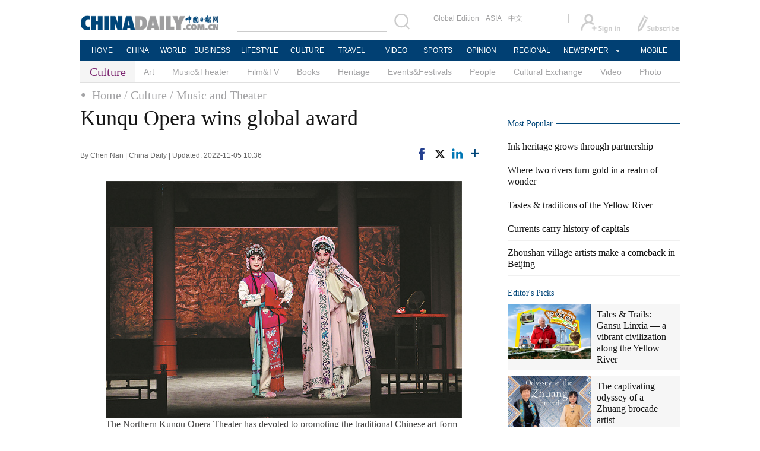

--- FILE ---
content_type: text/html;charset=UTF-8
request_url: http://www.chinadaily.com.cn/a/202211/05/WS6365cc34a3105ca1f2274338_4.html
body_size: 12080
content:
<!DOCTYPE html PUBLIC "-//W3C//DTD XHTML 1.0 Transitional//EN" "http://www.w3.org/TR/xhtml1/DTD/xhtml1-transitional.dtd">

<html xmlns="http://www.w3.org/1999/xhtml">
  <head>
    <meta http-equiv="Content-Type" content="text/html; charset=utf-8" />
    <title>Kunqu Opera wins global award - Chinadaily.com.cn</title>
    <meta name="keywords" content="opera" />
    <meta name="description" content="Kunqu Opera, one of the oldest traditional Chinese art forms, with a history dating back about 600 years, has been recognized by the 2022 Global Art Promotion Award." />
    
      <meta property="og:xi" content="0" />
      <meta property="og:title" content="Kunqu Opera wins global award" />
      <meta property="og:recommend" content="0" />
      <meta property="og:url" content="https://www.chinadaily.com.cn/a/202211/05/WS6365cc34a3105ca1f2274338.html" />
      <meta property="og:image" content="http://img2.chinadaily.com.cn/images/202211/05/6365cc34a3105ca157c028ff.jpeg" />
      
      <meta name="twitter:card" content="summary_large_image" />
      <meta name="twitter:site" content="@ChinaDailyApp" />
      <meta name="twitter:title" content="Kunqu Opera wins global award" />
      <meta name="twitter:description" content="Kunqu Opera, one of the oldest traditional Chinese art forms, with a history dating back about 600 years, has been recognized by the 2022 Global Art Promotion Award." />
      
        
        
        
        <meta name="twitter:image:src" content="http://img2.chinadaily.com.cn/images/202211/05/6365cc34a3105ca157c02901.jpeg" />
        
        
        
        <meta name="twitter:image" content="http://img2.chinadaily.com.cn/images/202211/05/6365cc34a3105ca157c02901.jpeg" />
      
      
      
      
      <meta name="shareImg" content="//img2.chinadaily.com.cn/images/202211/05/6365cc34a3105ca157c028ff.jpeg" />
      <meta name="msapplication-TileImage" content="https://img2.chinadaily.com.cn/static/common/img/sharelogo2.jpg" />
      <link rel="apple-touch-icon-precomposed" href="https://img2.chinadaily.com.cn/static/common/img/sharelogo2.jpg" />
    
    <link rel="stylesheet" charset="utf-8" href="//img2.chinadaily.com.cn/static/2017www_culture_en/css/bootstrap.min.css?ver=2" />
    <link rel="stylesheet" charset="utf-8" href="//img2.chinadaily.com.cn/static/2017www_culture_en/css/layout.css?ver=40" />
    <link rel="stylesheet" type="text/css" href="//img2.chinadaily.com.cn/static/2017www_culture_en/css/r-public.css?var=15" />
    <link rel="stylesheet" type="text/css" href="//img2.chinadaily.com.cn/static/2017www_culture_en/css/r-content.css?var=21" />
    <link rel="stylesheet" charset="utf-8" href="//img2.chinadaily.com.cn/static/common/css/share_encontent.css?ver=2" />
    <script xml:space="preserve" src="//img2.chinadaily.com.cn/static/common/js/html5shiv.js"></script>
    <script xml:space="preserve" src="//img2.chinadaily.com.cn/static/common/js/respond.min.js"></script>
    <link href="//img2.chinadaily.com.cn/h5hack/respond-proxy.html" id="respond-proxy" rel="respond-proxy" />
    <meta name="viewport" content="width=device-width, initial-scale=1.0, minimum-scale=1.0, maximum-scale=1.0, user-scalable=no" />
   <script type="text/javascript" charset="utf-8" rel="stylesheet" xml:space="preserve" src="//img2.chinadaily.com.cn/static/common/js/jquery.min.js"></script>
    <script type="text/javascript" src="//www.chinadaily.com.cn/js/2020/qrcode.min.js" xml:space="preserve"></script><!--二维码生成-->
    <script language="javascript" type="text/javascript" xml:space="preserve" src="//img2.chinadaily.com.cn/static/2017www_culture_en/js/bootstrap.min.js"></script><!-- bootstrap js -->
    <script language="javascript" type="text/javascript" xml:space="preserve" src="//img2.chinadaily.com.cn/static/2017www_culture_en/js/public_content.js?v=36"></script>
      <script type="text/javascript" charset="utf-8" rel="stylesheet" xml:space="preserve" src="//img2.chinadaily.com.cn/static/common/js/share.js"></script>
    <script src="//share.chinadaily.com.cn/wxshare/js/jsonps.js" xml:space="preserve"></script>
    <script type="text/javascript" charset="utf-8" rel="stylesheet" xml:space="preserve" src="//img2.chinadaily.com.cn/static/common/js/jweixin-1.0.0.js"></script>

    <!--[if lt IE 9]>

<style type="text/css">
.swipe-p{
background:transparent;
filter:progid:DXImageTransform.Microsoft.gradient(startColorstr=#66000000,endColorstr=#66000000);
zoom: 1;
} 
.zhezhao{
background-color:#ddd;
}
</style>
<![endif]-->
    
      <meta name="articaltype" content="COMPO" />
      <meta name="filetype" content="1" />
      <meta name="publishedtype" content="1" />
      <meta name="pagetype" content="1" />
      <meta name="catalogs" content="59b8d012a3108c54ed7dfc90" />
      <meta name="contentid" content="WS6365cc34a3105ca1f2274338" />
      <meta name="publishdate" content="2022-11-05" />
      <meta name="editor" content="曹美乔" />
      <meta name="author" content="曹美乔" />
      <meta name="source" content="China Daily" />

      <!--来源-->
      <meta name="webterren_speical" content="4" />
      <meta name="sourcetype" content="4" />
    
  </head>

  <body>
     <div id="wx_image" style="display:none;">
      <img src="//www.chinadaily.com.cn/image_e/2020/logo_chinadaily.jpg" />
    </div>
    <div id="share_pic" style="margin:0 auto;display:none;">
      <img src="http://img2.chinadaily.com.cn/images/202211/05/6365cc34a3105ca157c02903_w310.jpeg" />
      
    </div>
    
      <div class="r-phototitle">
        <!-- AdSame ShowCode: 新版英文2013.10.17 / 新英文内容页-18/2/6 / A1 Begin -->
       <!--   <script type="text/javascript" src="//same.chinadaily.com.cn/s?z=chinadaily&amp;c=2594" charset="gbk" ></script>	-->
        <!-- AdSame ShowCode: 新版英文2013.10.17 / 新英文内容页-18/2/6 / A1 End -->
      </div>
    
    
      <!-- begin响应式遮罩层-->
      <div class="zhezhao"></div>
      <!-- end 响应式遮罩 -->
      <!-- 响应式nav开始 -->
      <nav class="navbartop1">
        <div class="nav-fluid">
          <div class="yinyingceng"></div>
          <button type="button" class="navbutton1 res-m">
            <span class="icon-bar1"></span>
            <span class="icon-bar1"></span>
            <span class="icon-bar1"></span>
          </button>
        </div>
        <div class="img-center res-m">
          <a class="a-center" target="_top" href="//www.chinadaily.com.cn"><img src="//www.chinadaily.com.cn/image_e/2017/logo.png" alt="chinadaily" />
          </a>
        </div>
        <div class="fl-right res-m">
          <a href="//cn.chinadaily.com.cn" target="_top"><img src="//www.chinadaily.com.cn/image_e/2017/cnbut.png" /></a>
        </div>
      </nav>
      <!-- 响应式nav结束 -->
      <ul class="xiao-ul">
        <li><a href="https://newssearch.chinadaily.com.cn/en/search" target="_top"><span>Search</span></a></li>
        <li><a href="https://www.chinadaily.com.cn" target="_top">HOME</a></li>
        <li>
          <a href="https://www.chinadaily.com.cn/china" target="_top">CHINA</a>
        </li>
        <li>
          <a href="https://www.chinadaily.com.cn/world" target="_top">WORLD</a>
        </li>
        <li>
          <a href="https://www.chinadaily.com.cn/business" target="_top">BUSINESS</a>
        </li>
        <li>
          <a href="https://www.chinadaily.com.cn/life" target="_top">LIFESTYLE</a>
        </li>
        <li>
          <a href="https://www.chinadaily.com.cn/culture" target="_top">CULTURE</a>
        </li>
        <li>
          <a href="https://www.chinadaily.com.cn/travel" target="_top">TRAVEL</a>
        </li>
        <li><a href="https://www.chinadaily.com.cn/video" target="_blank">VIDEO</a></li>
        <li>
          <a href="https://www.chinadaily.com.cn/sports" target="_top">SPORTS</a>
        </li>
        <li>
          <a href="https://www.chinadaily.com.cn/opinion" target="_top">OPINION</a>
        </li>
        <li>
          <a href="https://www.chinadaily.com.cn/regional" target="_top">REGIONAL</a>
        </li>
        <li><a href="javascript:void(0)">NEWSPAPER</a></li>
        <li><a href="https://www.chinadaily.com.cn/e/static_e/newmedia" target="_top">MOBILE</a></li>
      </ul>
      <!-- pc头部 -->
      <div class="topBar">
        <div class="logo"><a target="_blank" href="//www.chinadaily.com.cn"><img src="https://www.chinadaily.com.cn/image_e/2016/logo_art.jpg" /></a></div>
        <div class="search">
          <form name="searchform" method="get" action="https://newssearch.chinadaily.com.cn/en/search" onsubmit="return do_search(this)" target="_blank">
            <input name="query" id="searchText" onfocus="clearword(this)" type="text" />
            <span><img src="https://www.chinadaily.com.cn/image_e/2016/fdj_art.gif" style="width:28px;;" onclick="javascript:searchform.submit()" /></span>
          </form>
          <script>
            //<![CDATA[
            function clearword(obj){ 
              obj.value = ''; 
            }
            //]]>
          </script>
        </div>
        <div class="channel">
          <span><a href="http://www.chinadailyglobal.com" target="_blank">Global Edition</a><a href="http://www.chinadailyasia.com/" target="_blank">ASIA</a></span>
          <span><a href="https://cn.chinadaily.com.cn" target="_blank">中文</a><a href="https://language.chinadaily.com.cn" target="_blank" style="display:none;">双语</a><a href="http://www.chinadaily.com.cn/chinawatch_fr/index.html" target="_blank" style="display:none;">Français</a></span>
        </div>
        <div class="topInfo"><a href="https://bbs.chinadaily.com.cn/forum/index.html" target="_blank" style="padding-right: 28px;"><img src="https://www.chinadaily.com.cn/image_e/2016/sign_ico_art.gif" /></a><a href="http://subscription.chinadaily.com.cn/" target="_blank"><img src="https://www.chinadaily.com.cn/image_e/2016/sub_ico_art.gif" /></a></div>
      </div>
      <!-- pc 菜单 -->
      <div class="topNav">
        <ul class="dropdown">
          <li style="width: 60px;"><a href="https://www.chinadaily.com.cn" target="_blank">HOME</a></li>
          <li style=" width:60px;"> <a href="https://www.chinadaily.com.cn/china" target="_blank">CHINA</a></li>
          <li style=" width:65px;">  <a href="https://www.chinadaily.com.cn/world" target="_blank">WORLD</a></li>
          <li style=" width:80px;"> <a href="https://www.chinadaily.com.cn/business" target="_blank">BUSINESS</a></li>
          <li style=" width:80px;"><a href="https://www.chinadaily.com.cn/life" target="_blank">LIFESTYLE</a></li>
          <li style=" width:75px;"> <a href="https://www.chinadaily.com.cn/culture" target="_blank">CULTURE</a></li>
          <li style=" width:75px;">  <a href="https://www.chinadaily.com.cn/travel" target="_blank">TRAVEL</a></li>
          <li style=" width:70px;"><a href="https://www.chinadaily.com.cn/video" target="_blank">VIDEO</a></li>
          <li style=" width:75x;"> <a href="https://www.chinadaily.com.cn/sports" target="_blank">SPORTS</a></li>
          <li style=" width:85px;">  <a href="https://www.chinadaily.com.cn/opinion" target="_blank">OPINION</a></li>
          <li style=" width:90px;"><a href="https://www.chinadaily.com.cn/regional" target="_blank">REGIONAL</a></li>
          <li class="newspaper"><a href="javascript:void(0);">NEWSPAPER</a>
            <ul class="sub_menu">
              <li><a href="http://newspress.chinadaily.net.cn" target="_blank" style="width:110px;">China Daily PDF</a></li>
              <li><a href="https://epaper.chinadaily.com.cn/china" target="_blank" style="width:130px;">China Daily E-paper</a></li>
            </ul>
          </li>
          <li style="width:75px;"><a href="https://www.chinadaily.com.cn/e/static_e/newmedia" target="_blank">MOBILE</a></li>
        </ul>
      </div>
    
    <!-- pc 二级菜单 -->
    <div class="topNav2_art"><span>Culture</span>
      <ul>
        <li>
          <a target="_top" shape="rect" href="//www.chinadaily.com.cn/culture/art">Art</a>
          </li>
        <li>
          <a target="_top" shape="rect" href="//www.chinadaily.com.cn/culture/musicandtheater">Music&amp;Theater</a>
          </li>
        <li>
          <a target="_top" shape="rect" href="//www.chinadaily.com.cn/culture/filmandtv">Film&amp;TV</a>
          </li>
        <li>
          <a target="_top" shape="rect" href="//www.chinadaily.com.cn/culture/books">Books</a>
          </li>
        <li>
          <a target="_top" shape="rect" href="//www.chinadaily.com.cn/culture/heritage">Heritage</a>
          </li>
        <li>
          <a target="_top" shape="rect" href="//www.chinadaily.com.cn/culture/eventandfestival">Events&amp;Festivals</a>
          </li>
        <li>
          <a target="_top" shape="rect" href="//www.chinadaily.com.cn/life/people">People</a>
          </li>
        <li>
          <a target="_top" shape="rect" href="//www.chinadaily.com.cn/culture/culturalexchange">Cultural Exchange</a>
          </li>
        <li>
          <a target="_top" shape="rect" href="//www.chinadaily.com.cn/culture/video">Video</a>
          </li>
        <li>
          <a target="_top" shape="rect" href="//www.chinadaily.com.cn/culture/photo">Photo</a>
          </li>
      </ul>
    </div>
    <!-- pc 当前栏目 -->
    <div class="topNav3_art"> <span id="bread-nav">
      
        
          <a shape="rect" href="//www.chinadaily.com.cn">Home</a>
          
          
        
      
      
        
          
          <a shape="rect" href="//www.chinadaily.com.cn/culture">/ Culture</a>
          
        
      
      
        
          
          
          <a shape="rect" href="//www.chinadaily.com.cn/culture/musicandtheater">/ Music and Theater</a>
        
      
      </span></div>
    <!-- 响应式bread导航 -->
    <ol class="breadcrumb res-m" id="bread-nav1">
      
        
           <li><a shape="rect" href="//www.chinadaily.com.cn">Home</a></li>
          
          
        
      
      
        
          
          <li><a shape="rect" href="//www.chinadaily.com.cn/culture">Culture</a></li>
          
        
      
      
        
          
          
          <li><a shape="rect" href="//www.chinadaily.com.cn/culture/musicandtheater">Music and Theater</a></li>
        
      
      <img src="//www.chinadaily.com.cn/image_e/2020/share/share.png" class="share-icon" alt="Share to ..." title="Share to ..." />
    </ol>
   <div class="navholder">    </div>
    <div class="breadholder">    </div>
    <!-- pc 主体开始 -->
    <div class="main_art">
      <div class="lft_art" id="lft-art">
        
      <h1>Kunqu Opera wins global award</h1>
      <h2></h2>
      <div class="info">
        <span class="info_l">
          By Chen Nan | 
          China Daily |
          Updated: 2022-11-05 10:36
        </span>
        <span class="info_r">
          <a title="facebook" style="cursor:pointer; " target="_blank" href="https://www.facebook.com/sharer.php?title=Kunqu Opera wins global award&amp;u=https://www.chinadaily.com.cn/a/202211/05/WS6365cc34a3105ca1f2274338.html"><img src="https://www.chinadaily.com.cn/image_e/2020/facebook.png" height="17px" /></a>
          <a title="twitter" style="cursor:pointer;" target="_blank" href="https://twitter.com/share?text=Kunqu Opera wins global award&amp;url=https://www.chinadaily.com.cn/a/202211/05/WS6365cc34a3105ca1f2274338.html"><img src="https://www.chinadaily.com.cn/image_e/2024/twitter.png" /></a>
          <a title="linkedin" style="cursor:pointer;" target="_blank" href="http://www.linkedin.com/shareArticle?mini=true&amp;title=Kunqu Opera wins global award&amp;url=https://www.chinadaily.com.cn/a/202211/05/WS6365cc34a3105ca1f2274338.html"><img src="https://www.chinadaily.com.cn/image_e/2020/linkedin.png" /></a>
          <a title="More" class="more" style="cursor:pointer; "><img src="//www.chinadaily.com.cn/image_e/2017/more_art.gif" /></a>
        </span>

      </div>


      <div class="moreshare">
        <span class="closesharepc">Share<img src="https://www.chinadaily.com.cn/image_e/2020/timg.jpg" width="20px" height="20px" /></span>
        <a title="weibo" style="cursor:pointer;" target="_blank" href="https://service.weibo.com/share/share.php?appkey=2152474398&amp;type=3&amp;title=Kunqu Opera wins global award&amp;pic=http://img2.chinadaily.com.cn/images/202211/05/6365cc34a3105ca157c028ff.jpeg&amp;url=https://www.chinadaily.com.cn/a/202211/05/WS6365cc34a3105ca1f2274338.html"><img src="https://www.chinadaily.com.cn/image_e/2020/weibo.jpg" /></a>
        <a title="weixin" style="cursor:pointer;"><img src="https://www.chinadaily.com.cn/image_e/2020/weixin.jpg" id="weixinqrcode" /></a>
      </div>
      <div id="qrcode">
        <span>Share - WeChat<img src="https://www.chinadaily.com.cn/image_e/2020/timg.jpg" width="20px" height="20px" /></span>
        <div id="qrcodearea">
        </div>
      </div>
      <div class="share">
        <div class="share-core">
          <a title="weibo" target="_blank" href="https://service.weibo.com/share/share.php?appkey=2152474398&amp;type=3&amp;title=Kunqu Opera wins global award&amp;pic=http://img2.chinadaily.com.cn/images/202211/05/6365cc34a3105ca157c028ff.jpeg&amp;url=https://www.chinadaily.com.cn/a/202211/05/WS6365cc34a3105ca1f2274338.html"><img src="//www.chinadaily.com.cn/image_e/2020/share/weibo.png" /></a>
          <a title="facebook" target="_blank" href="https://www.facebook.com/sharer.php?title=Kunqu Opera wins global award&amp;u=https://www.chinadaily.com.cn/a/202211/05/WS6365cc34a3105ca1f2274338.html"><img src="//www.chinadaily.com.cn/image_e/2020/share/facebook.png" /></a>
          <a title="twitter" target="_blank" href="https://twitter.com/share?text=Kunqu Opera wins global award&amp;url=https://www.chinadaily.com.cn/a/202211/05/WS6365cc34a3105ca1f2274338.html"><img src="//www.chinadaily.com.cn/image_e/2020/share/twitter.png" /></a>
          <a title="linkedin" target="_blank" href="http://www.linkedin.com/shareArticle?mini=true&amp;title=Kunqu Opera wins global award&amp;url=https://www.chinadaily.com.cn/a/202211/05/WS6365cc34a3105ca1f2274338.html"><img src="//www.chinadaily.com.cn/image_e/2020/share/linkedin.png" /></a>
          <a title="mail" target="_blank" href="mailto:?subject=Shared from Chinadaily.com.cn&amp;body=Kunqu Opera wins global award%0D%0Ahttps://www.chinadaily.com.cn/a/202211/05/WS6365cc34a3105ca1f2274338.html"><img src="//www.chinadaily.com.cn/image_e/2020/share/mail.png" /></a>
          <!-- <a title="linkedin" th:href="'http://www.linkedin.com/shareArticle?mini=true&amp;title='+ ${story.title} + '&amp;url=' + ${story.url}" target="_blank"><img src="//www.chinadaily.com.cn/image_e/2020/share/browser.png"  /></a>
<a title="linkedin" th:href="'http://www.linkedin.com/shareArticle?mini=true&amp;title='+ ${story.title} + '&amp;url=' + ${story.url}" target="_blank"><img src="//www.chinadaily.com.cn/image_e/2020/share/more.png"  /></a>		-->
        </div>
        <div class="share-close">
          <span>CLOSE</span>
        </div>
      </div>
      <div id="Content">
        
        
         
<figure class="image" style="display: table;"> 
 <img src="//img2.chinadaily.com.cn/images/202211/05/6365cc34a3105ca157c028fb.jpeg" data-from="newsroom" data-mimetype="image/jpeg" id="img-6365cc34a3105ca157c028fb"> 
 <figcaption style="display: table-caption; caption-side: bottom;">
   The Northern Kunqu Opera Theater has devoted to promoting the traditional Chinese art form to global audiences over the years.[Photo provided to China Daily] 
 </figcaption> 
</figure> 
<p>"We've invited theater experts from the Edinburgh Festival Fringe to watch online shows performed by artists of the Northern Kunqu Opera Theater. With the elaboration of Kunqu Opera artists, they gained a better understanding of the beautiful, old Chinese art form," says Wang.</p> 
<p>Yang says: "When we performed abroad, audiences were intrigued by Kunqu Opera. We offered them guidance before each performance, which helped them to understand the story and appreciate the beauty of the opera."</p> 
<p>In 2001, when Kunqu Opera was listed as one of the masterpieces of the oral and intangible heritage of humanity by UNESCO (in 2008, the world body inscribed it on the representative list of the intangible cultural heritage of humanity), Yang and her company traveled to the UNESCO headquarters in Paris.</p> 
<p>After wrapping up their performances, one of the Kunqu Opera actresses, Wei Chunrong, received a note from an audience member, telling her how beautiful she was onstage and how beautiful Kunqu Opera was.</p> 
<p>Yang says her company has been trying to seek creative ways to promote the opera, such as using social media platforms.</p> 

        
      </div>
      
      
      <div id="div_currpage"><!--&nbsp;&nbsp;-->
        
          <a style="text-decoration:none" href="//www.chinadaily.com.cn/a/202211/05/WS6365cc34a3105ca1f2274338_1.html">|&lt;&lt;</a>
          <a class="pagestyle" href="//www.chinadaily.com.cn/a/202211/05/WS6365cc34a3105ca1f2274338_3.html">Previous</a>
        

        
          <a href="//www.chinadaily.com.cn/a/202211/05/WS6365cc34a3105ca1f2274338_1.html">1</a>
          
        

        
          <a href="//www.chinadaily.com.cn/a/202211/05/WS6365cc34a3105ca1f2274338_2.html">2</a>
          
        

        
          <a href="//www.chinadaily.com.cn/a/202211/05/WS6365cc34a3105ca1f2274338_3.html">3</a>
          
        

        
          
          <span style="background-color: #003366;color: #fff;">4</span>
        

        
          <a href="//www.chinadaily.com.cn/a/202211/05/WS6365cc34a3105ca1f2274338_5.html">5</a>
          
        
        
          <a class="pagestyle" href="//www.chinadaily.com.cn/a/202211/05/WS6365cc34a3105ca1f2274338_5.html">Next</a>&nbsp;&nbsp; <a style="text-decoration:none" href="//www.chinadaily.com.cn/a/202211/05/WS6365cc34a3105ca1f2274338_5.html">&gt;&gt;|</a>
        
      </div>
    

      <div class="selectpage">
        <!--移动分页-->
        
          <span class="prev">
            <a class="pagestyle" href="//www.chinadaily.com.cn/a/202211/05/WS6365cc34a3105ca1f2274338_3.html">Previous</a>
          </span>
          <span class="pageno">
            <a href="javascript:void (0)">
              4/5
            </a>
          </span>
          <span class="next">
            <a class="pagestyle" href="//www.chinadaily.com.cn/a/202211/05/WS6365cc34a3105ca1f2274338_5.html">Next</a>
          </span>
        
      </div>
    
        <!-- show more -->
        <!-- <div class="mb50">
<img src="img/more.jpg" width="685" height="23" /> </div> -->

       <!-- <th:block th:include="@{|/|}+'common/2017en' :: comments"/>	-->
        <!-- Related Stories -->

        <div class="mb20">
          <div class="bt2" style="margin-bottom:5px;"><b>Related Stories</b></div>
          <ul class="lis_art2">
            
              <li><a shape="rect" href="//www.chinadaily.com.cn/a/202211/03/WS63630c19a310fd2b29e7ffcf.html">Composer of note given a global stage</a></li>
            
            
              <li><a shape="rect" href="//www.chinadaily.com.cn/a/202211/02/WS6361da28a310fd2b29e7fdd6.html">Performers lead viewers on an online culture tour of Peking Opera</a></li>
            
            
              <li><a shape="rect" href="//www.chinadaily.com.cn/a/202211/01/WS6360ba87a310fd2b29e7fabb.html">Zheng Xiaoying shares Chinese symphony orchestra with the world</a></li>
            
            
              <li><a shape="rect" href="//www.chinadaily.com.cn/a/202210/31/WS635f1563a310fd2b29e7f50a.html">Drawing inspiration</a></li>
            
            
              <li><a shape="rect" href="//www.chinadaily.com.cn/a/202210/31/WS635f5b9ca310fd2b29e7f713.html">Yueju Opera in the focus of music show &lt;em&gt;Voice of China&lt;/em&gt;</a></li>
            
          </ul>
        </div>
        <!-- Photo -->
        <div class="mb20 r-phototitle">
          <div class="bt2" style="margin-bottom:15px;"><b>Photo</b></div>
          <div class="photo_art">
            <div style="clear:both; overflow:auto">
              
                
                  <div class="p_art">
                    <span><a target="_blank" shape="rect" href="//www.chinadaily.com.cn/a/202511/27/WS6928168da310d6866eb2bbe3.html"><img width="227" height="158" src="//img2.chinadaily.com.cn/images/202511/27/6928168da310d68600f31e47.jpeg" /></a></span>
                    <a class="t_art" target="_blank" shape="rect" href="//www.chinadaily.com.cn/a/202511/27/WS6928168da310d6866eb2bbe3.html">Ink heritage grows through partnership</a>
                  </div>
                
                
                  <div class="p_art">
                    <span><a target="_blank" shape="rect" href="//www.chinadaily.com.cn/a/202511/27/WS6927fe96a310d6866eb2bba4.html"><img width="227" height="158" src="//img2.chinadaily.com.cn/images/202511/27/6927fe96a310d68600f31d3f.jpeg" /></a></span>
                    <a class="t_art" target="_blank" shape="rect" href="//www.chinadaily.com.cn/a/202511/27/WS6927fe96a310d6866eb2bba4.html">Artist channels childhood memories into dreamlike paintings</a>
                  </div>
                
                
                  <div class="p_art">
                    <span><a target="_blank" shape="rect" href="//www.chinadaily.com.cn/a/202511/27/WS6927f2c4a310d6866eb2bb6f.html"><img width="227" height="158" src="//img2.chinadaily.com.cn/images/202511/27/6927f2c4a310d68600f31b47.png" /></a></span>
                    <a class="t_art" target="_blank" shape="rect" href="//www.chinadaily.com.cn/a/202511/27/WS6927f2c4a310d6866eb2bb6f.html">Zhoushan village artists make a comeback in Beijing</a>
                  </div>
                
              
            </div>
            <div>
              
                
                
                
                
                  <div class="p_art">
                    <span><a target="_blank" shape="rect" href="//www.chinadaily.com.cn/a/202511/24/WS6923cf5da310d6866eb2b101.html"><img width="227" height="158" src="//img2.chinadaily.com.cn/images/202511/24/6923cf5da310d68600f2d94f.jpeg" /></a></span>
                    <a class="t_art" target="_blank" shape="rect" href="//www.chinadaily.com.cn/a/202511/24/WS6923cf5da310d6866eb2b101.html">Exhibition on Chinese characters shows language origin, cultural exchanges in London</a>
                  </div>
                
                
                  <div class="p_art">
                    <span><a target="_blank" shape="rect" href="//www.chinadaily.com.cn/a/202511/22/WS692113d1a310d6866eb2ad8c.html"><img width="227" height="158" src="//img2.chinadaily.com.cn/images/202511/22/692113d1a310d68600f2c0ed.png" /></a></span>
                    <a class="t_art" target="_blank" shape="rect" href="//www.chinadaily.com.cn/a/202511/22/WS692113d1a310d6866eb2ad8c.html">Sowing seeds of art</a>
                  </div>
                
                
                  <div class="p_art">
                    <span><a target="_blank" shape="rect" href="//www.chinadaily.com.cn/a/202511/21/WS691f8c28a310d6866eb2a980.html"><img width="227" height="158" src="//img2.chinadaily.com.cn/images/202511/21/691f8c28a310d68600f2ada9.jpeg" /></a></span>
                    <a class="t_art" target="_blank" shape="rect" href="//www.chinadaily.com.cn/a/202511/21/WS691f8c28a310d6866eb2a980.html">A garden of cultural heritage</a>
                  </div>
                
              
            </div>
            <div>

            </div>
          </div>
        </div>

      </div>

      <div class="mai_r">
        
      <div class="mb20">
        <!-- AdSame ShowCode: 新版英文2013.10.17 / 新英文内容页-18/2/6 / C1 Begin -->
       <!--   <script type="text/javascript" src="//same.chinadaily.com.cn/s?z=chinadaily&amp;c=2599" charset="gbk" ></script>	-->
        <!-- AdSame ShowCode: 新版英文2013.10.17 / 新英文内容页-18/2/6 / C1 End -->
      </div>
    
        <div class="bt2"><b>Most Popular</b></div>
        <div>
            <script src="//www.chinadaily.com.cn/html/topnews/59b8d00fa3108c54ed7dfc07.js" xml:space="preserve"></script>

          <script xml:space="preserve">
            //<![CDATA[
            var num;
            document.write('<ul class=\"lisBox\">');
            for(var i=0;i<5;i++){
              num=i+1;
              document.write('<li><a href="'+cd_json[i].url+'" target="_blank">'+cd_json[i].title+'</a></li>');
            }
            document.write('</ul>');
            //]]>
          </script>
        </div>
        
      <div class="mb20">
        <!-- AdSame ShowCode: 新版英文2013.10.17 / 新英文内容页-18/2/6 / E1 Begin -->
       <!--   <script type="text/javascript" src="//same.chinadaily.com.cn/s?z=chinadaily&amp;c=2600" charset="gbk" ></script>	-->
        <!-- AdSame ShowCode: 新版英文2013.10.17 / 新英文内容页-18/2/6 / E1 End -->
      </div>
    
        <!--culture-editor's picks -->
        <div class="bt2"><b>
          <a target="_top" shape="rect" href="//www.chinadaily.com.cn/culture/editorspick">Editor&#39;s Picks</a>

          </b></div>
        <div class="tw4Box">
          
            
              <div class="tw4">
                <div class="tw4_p"><a target="_blank" shape="rect" href="//www.chinadaily.com.cn/a/202511/25/WS69257141a310d6866eb2b535.html"><img width="140" height="90" src="//img2.chinadaily.com.cn/images/202511/25/69257141a310d68600f2f2e6.jpeg" /></a></div>
                <div class="tw4_t"><a target="_blank" shape="rect" href="//www.chinadaily.com.cn/a/202511/25/WS69257141a310d6866eb2b535.html">Tales & Trails: Gansu Linxia — a vibrant civilization along the Yellow River</a></div>
              </div>
            
            
              <div class="tw4">
                <div class="tw4_p"><a target="_blank" shape="rect" href="//www.chinadaily.com.cn/a/202511/20/WS691ec51ba310d6866eb2a857.html"><img width="140" height="90" src="//img2.chinadaily.com.cn/images/202511/20/691ec5eba310d68600f2a706.jpeg" /></a></div>
                <div class="tw4_t"><a target="_blank" shape="rect" href="//www.chinadaily.com.cn/a/202511/20/WS691ec51ba310d6866eb2a857.html">The captivating odyssey of a Zhuang brocade artist</a></div>
              </div>
            
          
        </div>
        <!-- Culture-Photo Gallery-->
        <div class="bt2"><b>
          <a target="_top" shape="rect" href="//www.chinadaily.com.cn/culture/photo">Photo Gallery</a>

          </b></div>
        <div class="tw_cul_Box">
          
            
              <div class="tw_cul_p"><a target="_blank" shape="rect" href="//www.chinadaily.com.cn/a/202511/27/WS6928168da310d6866eb2bbe3.html"><img width="290" height="187" src="//img2.chinadaily.com.cn/images/202511/27/6928168da310d68600f31e47.jpeg" /></a></div>
              <div class="tw_cul_t"><a shape="rect" href="//www.chinadaily.com.cn/a/202511/27/WS6928168da310d6866eb2bbe3.html">Ink heritage grows through partnership</a></div>
            
          
        </div>
        <div class="tw6Box">
          
            
            
              <div class="tw6">
                <span class="tw6_p"><a target="_blank" shape="rect" href="//www.chinadaily.com.cn/a/202511/27/WS6927fe96a310d6866eb2bba4.html"><img width="140" height="90" src="//img2.chinadaily.com.cn/images/202511/27/6927fe96a310d68600f31d3f.jpeg" /></a></span>
                <span class="tw6_t"><a target="_blank" shape="rect" href="//www.chinadaily.com.cn/a/202511/27/WS6927fe96a310d6866eb2bba4.html">Artist channels childhood memories into dreamlike paintings</a></span>
              </div>
             
          
          
            
            
            
              <div class="tw6" style="margin-right:0px;">
                <span class="tw6_p"><a target="_blank" shape="rect" href="//www.chinadaily.com.cn/a/202511/27/WS6927f2c4a310d6866eb2bb6f.html"><img width="140" height="90" src="//img2.chinadaily.com.cn/images/202511/27/6927f2c4a310d68600f31b47.png" /></a></span>
                <span class="tw6_t"><a target="_blank" shape="rect" href="//www.chinadaily.com.cn/a/202511/27/WS6927f2c4a310d6866eb2bb6f.html">Zhoushan village artists make a comeback in Beijing</a></span>
              </div>
             
          

        </div>
        <!-- video -->
        <div class="bt2 video-pc"><b>
          <a target="_top" shape="rect" href="//www.chinadaily.com.cn/culture/video">Video</a>

          </b></div>
        <div class="tw_cul_Box video-pc">
          
            
              <div class="tw_cul_p"><a target="_blank" shape="rect" href="//www.chinadaily.com.cn/a/202511/27/WS69280372a310d6866eb2bbb2.html"><img width="290" height="187" src="//img2.chinadaily.com.cn/images/202511/27/6928039da310d68600f31dbd.jpeg" /></a></div>
              <div class="tw_cul_t"><a shape="rect" href="//www.chinadaily.com.cn/a/202511/27/WS69280372a310d6866eb2bbb2.html">Ancient craft of New Year paintings thrives in Tianjin</a></div>
            
          
        </div>
        <div class="tw6Box video-pc">
          
            
            
              <div class="tw6">
                <span class="tw6_p"><a target="_blank" shape="rect" href="//www.chinadaily.com.cn/a/202511/27/WS69279248a310d6866eb2b981.html"><img width="140" height="90" src="//img2.chinadaily.com.cn/images/202511/27/6927cde8a310d68600f3183f.png" /></a></span>
                <span class="tw6_t"><a target="_blank" shape="rect" href="//www.chinadaily.com.cn/a/202511/27/WS69279248a310d6866eb2b981.html">Currents carry history of capitals</a></span>
              </div>
             
          
          
            
            
            
              <div class="tw6" style="margin-right:0px;">
                <span class="tw6_p"><a target="_blank" shape="rect" href="//www.chinadaily.com.cn/a/202511/26/WS69269f99a310d6866eb2b809.html"><img width="140" height="90" src="//img2.chinadaily.com.cn/images/202511/26/69269f99a310d68600f30080.jpeg" /></a></span>
                <span class="tw6_t"><a target="_blank" shape="rect" href="//www.chinadaily.com.cn/a/202511/26/WS69269f99a310d6866eb2b809.html">US expert's cross-cultural dialogue at Shanghai book fair</a></span>
              </div>
             
          

        </div>
        
      <div class="mb20">
        <!-- AdSame ShowCode: 新版英文2013.10.17 / 新英文内容页-18/2/6 / C2 Begin -->
       <!--   <script type="text/javascript" src="//same.chinadaily.com.cn/s?z=chinadaily&amp;c=2601" charset="gbk" ></script>	-->
        <!-- AdSame ShowCode: 新版英文2013.10.17 / 新英文内容页-18/2/6 / C2 End -->
      </div>
    

        <!--Culture-Special Coverage -->
        <div class="bt2"><b>
          <a target="_top" shape="rect" href="//www.chinadaily.com.cn/culture/specialcoverage">Special Coverage</a>

          </b></div>
        <div class="tw6Box">
          
            
              <div class="tw6">
                <span class="tw6_p"><a target="_blank" shape="rect" href="//www.chinadaily.com.cn/a/202510/11/WS68e9b413a310f735438b4568.html"><img width="140" height="90" src="//img2.chinadaily.com.cn/images/202510/20/68f5de40a310f735017f2627.jpeg" /></a></span>
                <span class="tw6_t"><a target="_blank" shape="rect" href="//www.chinadaily.com.cn/a/202510/11/WS68e9b413a310f735438b4568.html">Global Mayors Dialogue · Dunhuang</a></span>
              </div>
             
          
          
            
            
              <div class="tw6" style="margin-right:0px;">
                <span class="tw6_p"><a target="_blank" shape="rect" href="//www.chinadaily.com.cn/a/202510/10/WS68fad335a310f735438b6a2e.html"><img width="140" height="90" src="//img2.chinadaily.com.cn/images/202510/24/68fad335a310f735017f5c2e.jpeg" /></a></span>
                <span class="tw6_t"><a target="_blank" shape="rect" href="//www.chinadaily.com.cn/a/202510/10/WS68fad335a310f735438b6a2e.html">World Conference on China Studies</a></span>
              </div>
             
          
        </div>

        <!-- Culture-Chinaculture-org 	5c94aa0da3104842260b2122 -->
        <div class="bt2">
          <b>
            <a href="http://en.chinaculture.org" target="_blank" shape="rect">Chinaculture.org</a>

            </b>
        </div>
        <img style="width:100%;clear:both;margin-bottom:10px;" src="//img2.chinadaily.com.cn/static/2017www_culture_en/img/v-3.jpg" />
        <div class="tw4Box">
          
            
              <div class="tw4">
                <div class="tw4_p"><a target="_blank" shape="rect" href="https://culturepedia.chinadaily.com.cn/#/articleDetailPage/1991770754947293184"><img width="140" height="90" src="//img2.chinadaily.com.cn/images/202511/27/6927a4e5a310d68600f30d2d.jpeg" /></a></div>
                <div class="tw4_t"><a target="_blank" shape="rect" href="https://culturepedia.chinadaily.com.cn/#/articleDetailPage/1991770754947293184" id="SCN0">Golf: China's ancient game? </a></div>
              </div>
            
            
              <div class="tw4">
                <div class="tw4_p"><a target="_blank" shape="rect" href="https://culturepedia.chinadaily.com.cn/#/articleDetailPage/1991097496002437120"><img width="140" height="90" src="//img2.chinadaily.com.cn/images/202511/27/6927a4e1a310d68600f30d2a.jpeg" /></a></div>
                <div class="tw4_t"><a target="_blank" shape="rect" href="https://culturepedia.chinadaily.com.cn/#/articleDetailPage/1991097496002437120" id="SCN1">Xinjiang: A living tapestry of intangible cultural heritage</a></div>
              </div>
            


        </div>
      </div>
    </div>
    
      <link rel="stylesheet" type="text/css" href="//img2.chinadaily.com.cn/static/common/css/public_eu.css?v=1222513143" />
      <!-- 响应式回顶部 -->
      <div data-am-widget="gotop" class="am-gotop am-gotop-fixed WIDGET-58db5c3d3f6a4d70c2315464 gotop am-no-layout am-active res-m">
        <span class="am-gotop-title">Top</span>
        <i class="am-gotop-icon am-icon-arrow-up gotop"></i>
      </div>
      <!-- 响应式回顶部结束 -->
      <!--pc回顶部-->
      <div class="hui-dingbu">
        <div class="ding-nei"><a href="">BACK TO THE TOP</a></div>
      </div>
      <!--show mobile手机显示pc页面返回mobile部分-->
      <div class="mobileView" id="mobileView">
        <div class="mobileView-language">
          <div class="mobileView-button mvl-english">
            English
          </div>
          <div class="mobileView-button mvl-chinese">
            <a href="https://cn.chinadaily.com.cn" target="_blank">中文</a>
          </div></div>
        <div class="mobileView-button mobileView-phone" onclick="transView()"><img src="//img2.chinadaily.com.cn/static/common/img/showmobilee.png" /></div>
      </div>

      <!--show mobile手机显示pc页面返回mobile部分- end -->
      <!--底部-->
      <div class="dibu-one"></div>
      <!--底部2-->
      <div class="topNav_art2">
        <ul class="dropdown" style="width:1010px; margin:0 auto;">
          <li style="width: 55px;"><a href="https://www.chinadaily.com.cn" target="_blank">HOME</a></li>
          <li style=" width:55px;"> <a href="https://www.chinadaily.com.cn/china" target="_blank">CHINA</a></li>
          <li style=" width:65px;">  <a href="https://www.chinadaily.com.cn/world" target="_blank">WORLD</a></li>
          <li style=" width:75px;"> <a href="https://www.chinadaily.com.cn/business" target="_blank">BUSINESS</a></li>
          <li style=" width:75px;"><a href="https://www.chinadaily.com.cn/life" target="_blank">LIFESTYLE</a></li>
          <li style=" width:70px;"> <a href="https://www.chinadaily.com.cn/culture" target="_blank">CULTURE</a></li>
          <li style=" width:70px;">  <a href="https://www.chinadaily.com.cn/travel" target="_blank">TRAVEL</a></li>
          <li style=" width:75px;"><a href="https://www.chinadaily.com.cn/video" target="_blank">VIDEO</a></li>
          <li style=" width:65px;"> <a href="https://www.chinadaily.com.cn/sports" target="_blank">SPORTS</a></li>
          <li style=" width:70px;">  <a href="https://www.chinadaily.com.cn/opinion" target="_blank">OPINION</a></li>
          <li style=" width:70px;"><a href="https://www.chinadaily.com.cn/regional" target="_blank">REGIONAL</a></li>
          <li class="newspaper"><a href="javascript:void(0);">NEWSPAPER</a>
            <ul class="sub_menu">
              <li><a href="http://newspress.chinadaily.net.cn" target="_blank" style="width:110px;">China Daily PDF</a></li>
              <li><a href="https://epaper.chinadaily.com.cn/china" target="_blank" style="width:130px;">China Daily E-paper</a></li>
            </ul>
          </li>
          <li><a href="https://www.chinadaily.com.cn/e/static_e/newmedia" target="_blank">MOBILE</a></li>
        </ul>
      </div>
      <!--底部3-->
      <div class="dibu-three">
        <div class="dibu-three-nei">
          <div class="three-left">
            <div class="lo-g"><a target="_blank" href="https://www.chinadaily.com.cn"><img src="https://www.chinadaily.com.cn/image_e/2016/sub/a-1.jpg" /></a></div>

            <div class="lo-a">Copyright 1995 - <script>
              //<![CDATA[
              var oTime = new Date();
              document.write(oTime.getFullYear());
              //]]>
              </script>. All rights reserved. The content (including but not limited to text, photo, multimedia information, etc) published in this site belongs to China Daily Information Co (CDIC). Without written authorization from CDIC, such content shall not be republished or used in any form. Note: Browsers with 1024*768 or higher resolution are suggested for this site.</div>

            <div class="lo-c"><span style="display:none;">License for publishing multimedia online <b><a href="//www.chinadaily.com.cn/2009image_e/permit2010.jpg" target="_blank">0108263</a></b></span><br />
              <br />
              Registration Number: 130349 <img src="//www.chinadaily.com.cn/image_e/2016/sub/a-2.jpg" /></div>
          </div>

          <div class="three-midd">
            <div class="midd-a"><a href="https://www.chinadaily.com.cn/e/static_e/about" target="_blank">About China Daily</a></div>

            <div class="midd-a"><a href="https://www.chinadaily.com.cn/e/static_e/advertiseonsite" target="_blank">Advertise on Site</a></div>

            <div class="midd-a"><a href="https://www.chinadaily.com.cn/e/static_e/contact" target="_blank">Contact Us</a></div>

            <div class="midd-a"><a href="http://chinadaily.zhiye.com/" target="_blank">Job Offer</a></div>

            <div class="midd-a"><a href="https://www.chinadaily.com.cn/static_e/Expat_Employment.html" target="_blank">Expat Employment</a></div>
          </div>

          <div class="three-right">
            <div class="right-a">FOLLOW US</div>

            <div class="right-b"><span><a href="http://www.facebook.com/chinadaily" target="_blank"><img src="https://www.chinadaily.com.cn/image_e/2016/sub/a-3.jpg" border="0" /></a></span> 

              <span><a href="https://twitter.com/ChinaDailyUSA" target="_blank"><img src="https://www.chinadaily.com.cn/image_e/2024/a-5.jpg?ver=2" border="0" /></a></span></div>
          </div>
        </div>
      </div>
      <!-- 响应式foot -->
      <footer class="mobile-foot">
        <div class="mobile-miscs res-m">
          <div class="showDesktop"><span class="showDesktop-English"><img src="//img2.chinadaily.com.cn/static/common/img/mEnglish.png" /></span>
            <span class="showDesktop-Chinese"><a href="//cn.chinadaily.com.cn"><img src="//img2.chinadaily.com.cn/static/common/img/mChinese.png" /></a></span>
            <span class="showDesktop-Desktop" id="showpc" onclick="transView()"><img src="//img2.chinadaily.com.cn/static/common/img/showDesktop.png" /></span></div>
          <p class="footer-p">
            Copyright 1995 - <script>
            //<![CDATA[ 
            var oTime = new Date();
            document.write(oTime.getFullYear());
            //]]>
            </script>. All rights reserved. The content (including but not limited to text, photo, multimedia information, etc) published in this site belongs to China Daily Information Co (CDIC). Without written authorization from CDIC, such content shall not be republished or used in any form.
          </p>
        </div>
      </footer>
      <!-- 响应式foot 结束-->
      <script type="text/javascript">
        //<![CDATA[
        var toggleBtn = document.getElementById('showpc');
        var vp = document.querySelector('meta[name=viewport]');
        var vpHtml = document.getElementById('showpc');
        vpHtml.style.display = 'display';
        var flag = 0;
        function transView(){
          var x = (flag) ? 'initial-scale=1' : 'width=1200';
          var  relax = (flag) ? 'none' : 'block';
          vp.setAttribute('content', x);
          document.getElementById("mobileView").style.display=relax;

          flag^=1;
        };
        /*toggleBtn.addEventListener('click',transView())*/

        //]]>
      </script> 
    
    
      <div style="display:none">
        <script type="text/javascript">
          //<![CDATA[
          document.write(unescape("%3Cscript src='//cl2.webterren.com/webdig.js?z=16' type='text/javascript'%3E%3C/script%3E"));
          //]]>
        </script>
        <script type="text/javascript">
          //<![CDATA[
          wd_paramtracker("_wdxid=000000000000000000000000000000000000000000")
          //]]>
        </script>
      </div>
      <!--心动统计系统 -->
      <script src="https://xd.cdurl.cn/xdsens/autotrack.js" type="text/javascript" data-config="{'host':'//xd.cdurl.cn/receiver', 'project':'Chinadailyvideo','token':'a5a00812e91149238d371a308cb61e40'}"></script>
    
    
      <div style="display:none;">
        <!--  <script src="//s13.cnzz.com/stat.php?id=3089622&amp;web_id=3089622" language="JavaScript"></script>	-->
        <!-- Start Alexa Certify Javascript -->
        <!--  <script type="text/javascript">
//<![CDATA[
_atrk_opts = { atrk_acct:"uM+9j1a8Dy00qn", domain:"chinadaily.com.cn",dynamic: true};
(function() { var as = document.createElement('script'); as.type = 'text/javascript'; as.async = true; as.src = "https://certify-js.alexametrics.com/atrk.js"; var s = document.getElementsByTagName('script')[0];s.parentNode.insertBefore(as, s); })();
//]]>
</script>
<noscript><img src="https://certify.alexametrics.com/atrk.gif?account=uM+9j1a8Dy00qn" style="display:none" height="1" width="1" alt="" /></noscript>	-->
        <!-- End Alexa Certify Javascript -->  
      </div>

    
    <!-- 视频框下iframe分享代码 start -->
    <script type="text/javascript" xml:space="preserve">
      //<![CDATA[
      $(document).ready(function () {
        setFrameHeight();

        function setFrameHeight(){
          if($("#playerFrame").length > 0){
            $("#playerFrame").css("height", $("#playerFrame").css("width").substring(0, $("#playerFrame").css("width").length -2) * 0.5625 + "px");
          }
        }

        $(window).resize(function(){
          setFrameHeight();
        });

        function is_weixin(){
          var ua = navigator.userAgent.toLowerCase();
          if(ua.match(/MicroMessenger/i)=="micromessenger") {
            return true;
          } else {
            return false;
          }
        }
        var url =location.href;
        if(is_weixin()){
          $.post('https://share.chinadaily.com.cn/wxshare/api/wxinit', {url:url}, function(data){
            wx.config({
              debug: false,
              appId: data.appid,
              timestamp: data.timestamp,
              nonceStr: data.noncestr,
              signature: data.sign,
              jsApiList: ['onMenuShareTimeline','onMenuShareAppMessage']
            }),
              wx.ready(function(){
              wx.onMenuShareTimeline({
                title: 'Kunqu Opera wins global award',
                link: url,
                imgUrl: 'http://img2.chinadaily.com.cn/images/202211/05/6365cc34a3105ca157c02903.jpeg'
              });
              var data = {
                title: 'Kunqu Opera wins global award',
                desc: 'Kunqu Opera, one of the oldest traditional Chinese art forms, with a history dating back about 600 years, has been recognized by the 2022 Global Art Promotion Award.',
                link: url,
                imgUrl: 'http://img2.chinadaily.com.cn/images/202211/05/6365cc34a3105ca157c02903.jpeg'
              };
              wx.onMenuShareAppMessage(data);
            }),
              wx.error(function(res){
              console.log("微信验证失败!");
            })
          });
        }

      });
      function showAddressWindow(){
        $(".urlShareBox").toggle();  
      };
      function select(obj){
        $(obj).select(); 
      }
      function copyToClipBoard() {
        var s = $("#address").val();
        if (typeof(window.clipboardData) != "undefined" &&  window.clipboardData) {
          window.clipboardData.setData("Text", s);
          alert("Copy to clipboard！"+ "\n" + s);
        } else if (typeof(navigator.userAgent) != "undefined" && navigator.userAgent.indexOf("Opera") != -1) {
          window.location = s;
        } else if (typeof(window.netscape) != "undefined" && window.netscape) {
          try {
            netscape.security.PrivilegeManager.enablePrivilege("UniversalXPConnect");
          } catch (e) {
            alert("The browser you are using does not support this replication feature, use the Ctrl+C or right mouse...");
            //alert("被浏览器拒绝！\n请在浏览器地址栏输入'about:config'并回车\n然后将'signed.applets.codebase_principal_support'设置为'true'");
          }
          var clip = Components.classes['@mozilla.org/widget/clipboard;1'].createInstance(Components.interfaces.nsIClipboard);
          if (!clip)
            return;
          var trans = Components.classes['@mozilla.org/widget/transferable;1'].createInstance(Components.interfaces.nsITransferable);
          if (!trans)
            return;
          trans.addDataFlavor('text/unicode');
          var str = new Object();
          var len = new Object();
          var str = Components.classes["@mozilla.org/supports-string;1"].createInstance(Components.interfaces.nsISupportsString);
          var copytext = s;
          str.data = copytext;
          trans.setTransferData("text/unicode", str, copytext.length * 2);
          var clipid = Components.interfaces.nsIClipboard;
          if (!clip)
            return false;
          clip.setData(trans, null, clipid.kGlobalClipboard);
        }else{
          window.prompt("Copy to clipboard: Ctrl+C, Enter", s);
        }
      }
      //]]>
    </script>
    <!-- 视频框下iframe分享代码 end -->
     <!--ChinaCulture.org-->
     <div id="SCN" style="display:none;"></div>
    <script type="text/javascript" xml:space="preserve">
      //<![CDATA[
      function iFrameScn(){
        var oHref0 = document.getElementById("SCN0").getAttribute("href");
        var oHref1 = document.getElementById("SCN1").getAttribute("href"); 
        var oDiv =  document.getElementById("SCN");

              var oScnIframe = "<iframe src='" + oHref0 + "' style='display:none' ></iframe>" +"<iframe src='"+oHref1+"' style='display:none' ></iframe>";


        oDiv.innerHTML = oScnIframe;

      }
      iFrameScn();
            //]]>
    </script>
  </body>
  
       <script>
    //<![CDATA[
    document.addEventListener("DOMContentLoaded", function() {
      // 获取div#Content中的所有iframe
      const contentDiv = document.getElementById('Content');
      if (contentDiv) {
        const targetIframes = contentDiv.querySelectorAll("iframe");
        
        // 遍历并执行调整函数
        targetIframes.forEach(iframe => {
          adjustIframeContainerSize(iframe);
        });
      } else {
        console.warn('未找到div#Content元素');
      }
    });

    function adjustIframeContainerSize(iframe) {
      if (!iframe) {
        console.warn('未找到 iframe 元素');
        return;
      }

      // 获取iframe的ID
      const iframeId = iframe.id.replace(/[^a-zA-Z]/g, "");
      console.log(iframeId)
      let vr;

      // 根据不同ID设置不同的ra值
      if (iframeId === 'playerFrameN') {
        // 从src中提取ra参数
        const iframeSrc = iframe.src;
        console.log("当前 iframe 的 src:", iframeSrc);
        
        try {
          const videoUrl = new URL(iframeSrc);
          vr = videoUrl.searchParams.get("ra") || "16:9";
        } catch (e) {
          console.error("解析URL失败:", e);
          vr = "16:9"; // 解析失败时使用默认值
        }
      } else if (iframeId === 'playerFrameV') {
        // 固定为9:16
        vr = "9:16";
      } else if (iframeId === 'playerFrameP') {
        // 固定为16:9
        vr = "16:9";
      } else {
        // 对于其他ID的iframe，使用默认比例
        console.log(`未处理的iframe ID: ${iframe.id}，使用默认比例`);
        vr = "16:9";
        return; // 如果不需要处理其他ID的iframe，可以取消此行注释
      }

      console.log(`iframe ID: ${iframe.id}，使用的比例值:`, vr);

      // 解析宽高比
      const ratioParts = vr.split(":").map(Number);
      if (ratioParts.length !== 2 || isNaN(ratioParts[0]) || isNaN(ratioParts[1])) {
        console.error("无效的比例值，使用默认16:9");
        ratioParts = [16, 9];
      }
      const [videoW, videoH] = ratioParts;
      const videoRatio = videoW / videoH;

      // 调整iframe尺寸
      const parent = iframe.parentElement;
      if (!parent) {
        console.warn('iframe没有父元素');
        return;
      }
      
      const parentWidth = parent.offsetWidth;
      
      function isMobileDevice() {
        return /Harmony|OpenHarmony|Android|webOS|iPhone|iPad|iPod|BlackBerry|IEMobile|Opera Mini/i.test(navigator.userAgent);
      }

      function updateContainerWidth() {
        if (isMobileDevice()) {
          console.log("这是移动设备");
          iframe.style.width = parentWidth + "px";
          iframe.style.height = parentWidth / videoRatio + "px";
        } else {
          console.log("这是PC/桌面设备");
          if (videoRatio > 1) {
            iframe.style.width = parentWidth + "px";
            iframe.style.height = parentWidth / videoRatio + "px";
          } else {
            iframe.style.width = parentWidth * 0.6 + "px";
            iframe.style.height = (parentWidth * 0.6) / videoRatio + "px";
          }
        }
        console.log(`width: ${iframe.style.width}, height: ${iframe.style.height}`);
      }

      updateContainerWidth();
      iframe.addEventListener("load", updateContainerWidth);
      // 监听窗口大小变化，重新调整尺寸
      window.addEventListener("resize", updateContainerWidth);
    }
    //]]>
</script>
    
</html>


--- FILE ---
content_type: text/css
request_url: https://culturepedia.chinadaily.com.cn/cd_chinaculture/website/web/assets/Index-CTpNSNbu.css
body_size: 1797
content:
.ellipsis[data-v-6fe9e71b]{overflow:hidden;text-overflow:ellipsis;white-space:nowrap}.block-title[data-v-6fe9e71b]{font-size:4.26667vw;font-weight:500;line-height:6.93333vw;color:#3d3d3d;word-break:break-all}.block-title[data-v-6fe9e71b]:before{position:relative;top:.8vw;display:inline-block;width:.8vw;height:4.26667vw;margin-right:1.33333vw;margin-left:1.33333vw;content:"";background-color:var(--el-color-primary);border-radius:.53333vw}.article-detail-content[data-v-6fe9e71b]{font-size:4.8vw;line-height:6.93333vw;color:var(--color-text-minor)}.article-detail-content iframe[data-v-6fe9e71b]{display:block;width:100%;height:calc(182.66667vw * 9 / 16);margin:0 auto}.article-detail-content img[data-v-6fe9e71b]{max-width:100%;margin:0 auto}.article-detail-content figure.image[data-v-6fe9e71b]{width:fit-content;margin:0 auto 5.33333vw}.article-detail-content figure.image figcaption[data-v-6fe9e71b]{width:100%;text-align:left}.article-detail-content figcaption[data-v-6fe9e71b]{width:100%;font-size:12pt;line-height:120%;text-align:left}.article-detail-content p[data-v-6fe9e71b]{margin-bottom:4.8vw}.article-detail-content table[data-v-6fe9e71b]{width:100%!important}.article-detail-content.mobile .p[data-v-6fe9e71b]{margin:0 0 4vw}.article-detail-content.mobile iframe[data-v-6fe9e71b]{display:block;width:100%;height:calc((100vw - 3.2vw) * 9 / 16)}.article-detail-content.mobile figure[data-v-6fe9e71b]{box-sizing:border-box;width:fit-content;max-width:100%;padding:0 2.66667vw;text-align:center}.article-detail-content.mobile figure img[data-v-6fe9e71b]{max-width:100%;margin-bottom:0}.article-detail-content.mobile table[data-v-6fe9e71b]{width:100%!important}.html-content p[data-v-6fe9e71b]{display:block;margin-block:1em 1em;margin-inline:0 0;unicode-bidi:isolate}.html-content h2[data-v-6fe9e71b]{display:block;margin-block:.83em .83em;margin-inline:0 0;font-size:1.5em;font-weight:700;unicode-bidi:isolate}.html-content h2[data-v-6fe9e71b],.html-content h4[data-v-6fe9e71b]{clear:both}.html-content img[data-v-6fe9e71b]{max-width:100%}.html-content iframe[data-v-6fe9e71b]{width:100%}.en-font[data-v-6fe9e71b]{font-family:Times New Roman,Times,serif}.mobile-home-container[data-v-6fe9e71b]{width:100vw;font-size:3.73333vw}.mobile-home-container .mobile-home-header[data-v-6fe9e71b]{position:sticky;top:0;z-index:99;box-sizing:border-box;display:flex;align-items:center;justify-content:space-between;width:100vw;height:11.73333vw;padding:2.13333vw 3.2vw;background-color:#fff}.mobile-home-container .mobile-home-header.shadow[data-v-6fe9e71b]{box-shadow:0 2.13333vw 6.4vw #959da533}.mobile-home-container .mobile-home-header .logo[data-v-6fe9e71b]{width:48vw}.mobile-home-container .mobile-home-header .btn-content[data-v-6fe9e71b]{display:flex;align-items:center;margin-left:2.13333vw}.mobile-home-container .mobile-home-header .btn-content .show-list-icon[data-v-6fe9e71b]{width:6.4vw;height:6.4vw}.mobile-home-container .mobile-home-header .btn-content .icon-close-line[data-v-6fe9e71b]{width:6.4vw;font-size:6.93333vw}.mobile-home-container .user-info[data-v-6fe9e71b]{display:flex;align-items:center;margin-left:auto}.mobile-home-container .user-info .user-avatar[data-v-6fe9e71b]{width:7.46667vw;height:7.46667vw}.mobile-home-container .login-btn[data-v-6fe9e71b]{margin-left:auto}.mobile-home-container .home-header[data-v-6fe9e71b]{box-sizing:border-box;display:flex;align-items:center;width:100%;height:36.8vw;padding:4.26667vw 3.2vw 18.66667vw;background:url(/cd_chinaculture/website/web/assets/home-page-mobile-bg-BYX1PUP7.png) center top no-repeat;background-size:cover}.mobile-home-container .home-header .cc-logo[data-v-6fe9e71b]{width:auto;height:14.13333vw}.mobile-home-container .home-header.is-secondary-page[data-v-6fe9e71b]{position:sticky;top:0;z-index:99;height:22.4vw;padding-bottom:4.26667vw;background-color:#fff}.mobile-home-container .search-input-container[data-v-6fe9e71b]{position:sticky;top:0;z-index:99;margin-top:-14.4vw}.mobile-home-container .search-input-container .search-icon[data-v-6fe9e71b]{width:4.26667vw;height:4.26667vw;color:var(--color-text);vertical-align:middle}.mobile-home-container .search-input-container[data-v-6fe9e71b] .van-search__action{display:flex;align-items:center}.mobile-home-container .search-input-container .show-list-icon[data-v-6fe9e71b]{width:6.4vw;height:6.4vw;margin-left:2.13333vw;color:#fff}.mobile-home-container .search-input-container .icon-close-line[data-v-6fe9e71b]{width:6.4vw;margin-left:2.13333vw;font-size:6.93333vw;color:#fff}.mobile-home-container .mobile-content-container[data-v-6fe9e71b]{position:relative}.mobile-home-container .mobile-content-container .page-title[data-v-6fe9e71b]{position:sticky;top:22.13333vw;z-index:99;display:flex;align-items:center;padding:4.8vw 3.2vw 3.2vw;margin-top:-1px;font-size:6.4vw;line-height:7.46667vw;color:#870000;background-color:#faf8ef;border-bottom:1.06667vw solid #870000}.mobile-home-container .mobile-content-container .page-title .page-title-text[data-v-6fe9e71b]{flex:1}.mobile-home-container .mobile-content-container .page-title .show-list-icon[data-v-6fe9e71b]{width:6.4vw;height:6.4vw;margin-left:2.13333vw}.mobile-home-container .mobile-content-container .page-title .icon-close-line[data-v-6fe9e71b]{width:6.4vw;margin-left:2.13333vw;font-size:6.93333vw}.mobile-home-container .mobile-content-container .secondary-page-list[data-v-6fe9e71b]{z-index:9;width:100vw;background-color:#fff}.mobile-home-container .mobile-content-container .secondary-page-list .menu-item[data-v-6fe9e71b] .van-cell__title{font-size:5.33333vw;text-align:center}.mobile-home-container .mobile-content-container .secondary-page-list .language-content[data-v-6fe9e71b]{padding:4.26667vw 6.4vw}.mobile-home-container .mobile-content-container .secondary-page-list .language-content .language-title[data-v-6fe9e71b]{margin-bottom:2.66667vw;font-size:4.26667vw;font-weight:700;line-height:6.4vw;color:var(--color-text)}.mobile-home-container .mobile-content-container .secondary-page-list .language-content .language-list[data-v-6fe9e71b]{display:flex;flex-wrap:wrap}.mobile-home-container .mobile-content-container .secondary-page-list .language-content .language-list .language-item[data-v-6fe9e71b]{flex:50%;margin-bottom:4.26667vw;font-size:5.33333vw;line-height:5.86667vw;color:var(--color-text)}.mobile-home-container .mobile-content-container .secondary-page-list .language-content .language-list .language-item.is-active[data-v-6fe9e71b]{font-weight:700;color:#870000}.mobile-home-container .mobile-content-container .secondary-page-list .language-content .language-list .language-item[data-v-6fe9e71b]:nth-child(n+3){margin-bottom:0}.mobile-home-container .mobile-footer[data-v-6fe9e71b]{padding:9.06667vw 6.4vw;color:var(--color-text-minor);background:#dcd9cb;border-top:2.13333vw solid #7c0000}.mobile-home-container .mobile-footer .footer-logo[data-v-6fe9e71b]{width:80vw}.mobile-home-container .mobile-footer .copyright[data-v-6fe9e71b]{display:flex;align-items:center;margin-top:2.66667vw;margin-bottom:1.06667vw;font-size:3.2vw;line-height:3.73333vw}.mobile-home-container .mobile-footer .copyright .cd-logo[data-v-6fe9e71b]{width:18.66667vw;margin:0 1.33333vw}.mobile-home-container .mobile-footer .registration[data-v-6fe9e71b]{display:flex;align-items:center;margin-bottom:5.33333vw;font-size:3.2vw;line-height:5.86667vw}.mobile-home-container .mobile-footer .registration img[data-v-6fe9e71b]{width:3.73333vw;margin-left:1.33333vw}.mobile-home-container .mobile-footer .link[data-v-6fe9e71b]{box-sizing:border-box;display:block;width:fit-content;padding:3.2vw 5.86667vw;font-size:4.8vw;line-height:4.26667vw;color:#e0ded1;text-align:center;cursor:pointer;background-color:#870000;border-radius:5.86667vw}.ai-robot-btn[data-v-6fe9e71b]{position:fixed;right:8vw;bottom:16vw;z-index:9;width:12.8vw;height:12.8vw}.translation-warning[data-v-6fe9e71b]{position:fixed;bottom:0;left:0;z-index:9;box-sizing:border-box;width:100%;padding:2.66667vw 3.2vw;background-color:#ffffffb3;box-shadow:0 0 3.2vw #0000001f}.translation-warning .close-content[data-v-6fe9e71b]{display:flex;justify-content:flex-end}.translation-warning .close-content .close-icon[data-v-6fe9e71b]{width:5.33333vw;height:5.33333vw;font-size:5.33333vw}.translation-warning .warning-text[data-v-6fe9e71b]{padding:0 1.06667vw;line-height:5.33333vw}.translation-warning .warning-text .warning-icon[data-v-6fe9e71b]{width:4.26667vw;height:4.26667vw;margin-right:1.33333vw;font-size:4.26667vw;color:#ff9a2e}


--- FILE ---
content_type: text/css
request_url: https://culturepedia.chinadaily.com.cn/cd_chinaculture/website/web/assets/newsDeteil-D-DUnBL5.css
body_size: 1758
content:
.ellipsis[data-v-c3a801d5]{overflow:hidden;text-overflow:ellipsis;white-space:nowrap}.block-title[data-v-c3a801d5]{font-size:4.26667vw;font-weight:500;line-height:6.93333vw;color:#3d3d3d;word-break:break-all}.block-title[data-v-c3a801d5]:before{position:relative;top:.8vw;display:inline-block;width:.8vw;height:4.26667vw;margin-right:1.33333vw;margin-left:1.33333vw;content:"";background-color:var(--el-color-primary);border-radius:.53333vw}.article-detail-content[data-v-c3a801d5]{font-size:4.8vw;line-height:6.93333vw;color:var(--color-text-minor)}.article-detail-content iframe[data-v-c3a801d5]{display:block;width:100%;height:calc(182.66667vw * 9 / 16);margin:0 auto}.article-detail-content img[data-v-c3a801d5]{max-width:100%;margin:0 auto}.article-detail-content figure.image[data-v-c3a801d5]{width:fit-content;margin:0 auto 5.33333vw}.article-detail-content figure.image figcaption[data-v-c3a801d5]{width:100%;text-align:left}.article-detail-content figcaption[data-v-c3a801d5]{width:100%;font-size:12pt;line-height:120%;text-align:left}.article-detail-content p[data-v-c3a801d5]{margin-bottom:4.8vw}.article-detail-content table[data-v-c3a801d5]{width:100%!important}.article-detail-content.mobile .p[data-v-c3a801d5]{margin:0 0 4vw}.article-detail-content.mobile iframe[data-v-c3a801d5]{display:block;width:100%;height:calc((100vw - 3.2vw) * 9 / 16)}.article-detail-content.mobile figure[data-v-c3a801d5]{box-sizing:border-box;width:fit-content;max-width:100%;padding:0 2.66667vw;text-align:center}.article-detail-content.mobile figure img[data-v-c3a801d5]{max-width:100%;margin-bottom:0}.article-detail-content.mobile table[data-v-c3a801d5]{width:100%!important}.html-content p[data-v-c3a801d5]{display:block;margin-block:1em 1em;margin-inline:0 0;unicode-bidi:isolate}.html-content h2[data-v-c3a801d5]{display:block;margin-block:.83em .83em;margin-inline:0 0;font-size:1.5em;font-weight:700;unicode-bidi:isolate}.html-content h2[data-v-c3a801d5],.html-content h4[data-v-c3a801d5]{clear:both}.html-content img[data-v-c3a801d5]{max-width:100%}.html-content iframe[data-v-c3a801d5]{width:100%}.en-font[data-v-c3a801d5]{font-family:Times New Roman,Times,serif}.common-detail-container[data-v-c3a801d5]{display:flex;width:100%}.common-detail-container .common-detail-content[data-v-c3a801d5]{box-sizing:border-box;width:100%;padding:3.2vw}.common-detail-container .common-detail-content .article-title[data-v-c3a801d5]{margin-bottom:2.13333vw;font-size:6.4vw;line-height:8vw}.common-detail-container .common-detail-content .article-time[data-v-c3a801d5]{display:flex;align-items:center;justify-content:space-between;margin-bottom:2.66667vw;font-size:4.26667vw;line-height:6.93333vw;color:#666}.common-detail-container .common-detail-content .article-time .icon-listen[data-v-c3a801d5]{width:4.8vw;height:4.8vw;margin-left:auto;cursor:pointer}.common-detail-container .common-detail-content .audio-player[data-v-c3a801d5]{width:100%;height:11.2vw;margin-bottom:4.26667vw}.common-detail-container .common-detail-content .article-detail-content[data-v-c3a801d5] .inlink-text{color:#1e75ff}.common-detail-container .related-testimonials-content[data-v-c3a801d5]{position:relative;box-sizing:border-box;width:100%;height:fit-content;padding:4.26667vw 6.4vw;background-color:#fff;border-radius:2.13333vw}.common-detail-container .related-testimonials-content .related-testimonials-title[data-v-c3a801d5]{margin-bottom:4.26667vw;font-size:5.33333vw;font-weight:500;line-height:8vw}.common-detail-container .related-testimonials-content .vertical-timeline-content .vertical-timeline-item[data-v-c3a801d5]{display:flex;cursor:pointer}.common-detail-container .related-testimonials-content .vertical-timeline-content .vertical-timeline-item:hover .article-overview[data-v-c3a801d5]{color:var(--van-primary-color)}.common-detail-container .related-testimonials-content .vertical-timeline-content .vertical-timeline-item:hover .article-img[data-v-c3a801d5]{border-color:var(--van-primary-color)}.common-detail-container .related-testimonials-content .vertical-timeline-content .vertical-timeline-item .article-img[data-v-c3a801d5]{width:24vw;height:18.13333vw;margin-right:3.2vw;object-fit:cover;border:1px solid #e2e2ea;border-radius:1.6vw}.common-detail-container .related-testimonials-content .vertical-timeline-content .vertical-timeline-item .article-overview[data-v-c3a801d5]{display:-webkit-box;overflow:hidden;text-overflow:ellipsis;-webkit-line-clamp:3;-webkit-box-orient:vertical;height:17.6vw;font-size:3.73333vw;line-height:5.86667vw}.wrapper[data-v-c3a801d5]{display:flex;align-items:center;height:100%}.ellipsis[data-v-62ef9b94]{overflow:hidden;text-overflow:ellipsis;white-space:nowrap}.block-title[data-v-62ef9b94]{font-size:4.26667vw;font-weight:500;line-height:6.93333vw;color:#3d3d3d;word-break:break-all}.block-title[data-v-62ef9b94]:before{position:relative;top:.8vw;display:inline-block;width:.8vw;height:4.26667vw;margin-right:1.33333vw;margin-left:1.33333vw;content:"";background-color:var(--el-color-primary);border-radius:.53333vw}.article-detail-content[data-v-62ef9b94]{font-size:4.8vw;line-height:6.93333vw;color:var(--color-text-minor)}.article-detail-content iframe[data-v-62ef9b94]{display:block;width:100%;height:calc(182.66667vw * 9 / 16);margin:0 auto}.article-detail-content img[data-v-62ef9b94]{max-width:100%;margin:0 auto}.article-detail-content figure.image[data-v-62ef9b94]{width:fit-content;margin:0 auto 5.33333vw}.article-detail-content figure.image figcaption[data-v-62ef9b94]{width:100%;text-align:left}.article-detail-content figcaption[data-v-62ef9b94]{width:100%;font-size:12pt;line-height:120%;text-align:left}.article-detail-content p[data-v-62ef9b94]{margin-bottom:4.8vw}.article-detail-content table[data-v-62ef9b94]{width:100%!important}.article-detail-content.mobile .p[data-v-62ef9b94]{margin:0 0 4vw}.article-detail-content.mobile iframe[data-v-62ef9b94]{display:block;width:100%;height:calc((100vw - 3.2vw) * 9 / 16)}.article-detail-content.mobile figure[data-v-62ef9b94]{box-sizing:border-box;width:fit-content;max-width:100%;padding:0 2.66667vw;text-align:center}.article-detail-content.mobile figure img[data-v-62ef9b94]{max-width:100%;margin-bottom:0}.article-detail-content.mobile table[data-v-62ef9b94]{width:100%!important}.html-content p[data-v-62ef9b94]{display:block;margin-block:1em 1em;margin-inline:0 0;unicode-bidi:isolate}.html-content h2[data-v-62ef9b94]{display:block;margin-block:.83em .83em;margin-inline:0 0;font-size:1.5em;font-weight:700;unicode-bidi:isolate}.html-content h2[data-v-62ef9b94],.html-content h4[data-v-62ef9b94]{clear:both}.html-content img[data-v-62ef9b94]{max-width:100%}.html-content iframe[data-v-62ef9b94]{width:100%}.en-font[data-v-62ef9b94]{font-family:Times New Roman,Times,serif}.video-image-detail-container[data-v-62ef9b94]{box-sizing:border-box;width:100%}.video-image-detail-container .video-image-detail-content[data-v-62ef9b94]{padding:3.2vw}.video-image-detail-container .video-image-detail-content .video-player-container[data-v-62ef9b94]{height:53.33333vw;margin-bottom:4.26667vw}.video-image-detail-container .video-image-detail-content .article-title[data-v-62ef9b94]{margin-bottom:2.13333vw;font-size:6.4vw;line-height:8vw}.video-image-detail-container .video-image-detail-content .article-time[data-v-62ef9b94]{display:flex;align-items:center;justify-content:space-between;margin-bottom:2.66667vw;font-size:4.26667vw;line-height:6.93333vw;color:#666}.video-image-detail-container .video-image-detail-content .my-swipe[data-v-62ef9b94]{width:100%;height:52.8vw}.video-image-detail-container .video-image-detail-content .my-swipe .swipe-item[data-v-62ef9b94],.video-image-detail-container .video-image-detail-content .my-swipe .swipe-item .image-content[data-v-62ef9b94]{width:100%;height:100%}.video-image-detail-container .video-image-detail-content .image-preview-list[data-v-62ef9b94]{flex:1;margin-top:2.13333vw;overflow-y:auto;white-space:nowrap}.video-image-detail-container .video-image-detail-content .image-preview-list .image-preview-item[data-v-62ef9b94]{box-sizing:border-box;display:inline-block;width:19.73333vw;height:11.2vw;margin-right:1.86667vw;overflow:hidden;user-select:none;border:.53333vw solid transparent}.video-image-detail-container .video-image-detail-content .image-preview-list .image-preview-item[data-v-62ef9b94]:last-child{margin-right:0}.video-image-detail-container .video-image-detail-content .image-preview-list .image-preview-item img[data-v-62ef9b94]{width:100%;height:100%;object-fit:cover}.video-image-detail-container .video-image-detail-content .image-preview-list .image-preview-item.active[data-v-62ef9b94]{border:.53333vw solid var(--van-primary-color)}.video-image-detail-container .video-image-detail-content .article-detail-content[data-v-62ef9b94]{margin-top:4.26667vw}.video-image-detail-container .related-testimonials-content[data-v-62ef9b94]{position:relative;box-sizing:border-box;width:100%;height:fit-content;padding:4.26667vw 6.4vw;background-color:#fff;border-radius:2.13333vw}.video-image-detail-container .related-testimonials-content .related-testimonials-title[data-v-62ef9b94]{margin-bottom:4.26667vw;font-size:5.33333vw;font-weight:500;line-height:8vw}.video-image-detail-container .related-testimonials-content .related-testimonials-list[data-v-62ef9b94]{display:flex;grid-gap:4.26667vw}.video-image-detail-container .related-testimonials-content .vertical-timeline-content[data-v-62ef9b94]{flex:1}.video-image-detail-container .related-testimonials-content .vertical-timeline-content .vertical-timeline-item[data-v-62ef9b94]{display:flex;cursor:pointer}.video-image-detail-container .related-testimonials-content .vertical-timeline-content .vertical-timeline-item:hover .article-overview[data-v-62ef9b94]{color:var(--van-primary-color)}.video-image-detail-container .related-testimonials-content .vertical-timeline-content .vertical-timeline-item:hover .article-img[data-v-62ef9b94]{border-color:var(--van-primary-color)}.video-image-detail-container .related-testimonials-content .vertical-timeline-content .vertical-timeline-item .article-img[data-v-62ef9b94]{width:24vw;height:18.13333vw;margin-right:3.2vw;object-fit:cover;border:1px solid #e2e2ea;border-radius:1.6vw}.video-image-detail-container .related-testimonials-content .vertical-timeline-content .vertical-timeline-item .article-overview[data-v-62ef9b94]{display:-webkit-box;overflow:hidden;text-overflow:ellipsis;-webkit-line-clamp:3;-webkit-box-orient:vertical;height:17.6vw;font-size:3.73333vw;line-height:5.86667vw}.audio-content[data-v-62ef9b94]{margin-bottom:4.26667vw}.audio-content .audio-player[data-v-62ef9b94]{width:100%}.ellipsis[data-v-a121e9c5]{overflow:hidden;text-overflow:ellipsis;white-space:nowrap}.block-title[data-v-a121e9c5]{font-size:4.26667vw;font-weight:500;line-height:6.93333vw;color:#3d3d3d;word-break:break-all}.block-title[data-v-a121e9c5]:before{position:relative;top:.8vw;display:inline-block;width:.8vw;height:4.26667vw;margin-right:1.33333vw;margin-left:1.33333vw;content:"";background-color:var(--el-color-primary);border-radius:.53333vw}.article-detail-content[data-v-a121e9c5]{font-size:4.8vw;line-height:6.93333vw;color:var(--color-text-minor)}.article-detail-content iframe[data-v-a121e9c5]{display:block;width:100%;height:calc(182.66667vw * 9 / 16);margin:0 auto}.article-detail-content img[data-v-a121e9c5]{max-width:100%;margin:0 auto}.article-detail-content figure.image[data-v-a121e9c5]{width:fit-content;margin:0 auto 5.33333vw}.article-detail-content figure.image figcaption[data-v-a121e9c5]{width:100%;text-align:left}.article-detail-content figcaption[data-v-a121e9c5]{width:100%;font-size:12pt;line-height:120%;text-align:left}.article-detail-content p[data-v-a121e9c5]{margin-bottom:4.8vw}.article-detail-content table[data-v-a121e9c5]{width:100%!important}.article-detail-content.mobile .p[data-v-a121e9c5]{margin:0 0 4vw}.article-detail-content.mobile iframe[data-v-a121e9c5]{display:block;width:100%;height:calc((100vw - 3.2vw) * 9 / 16)}.article-detail-content.mobile figure[data-v-a121e9c5]{box-sizing:border-box;width:fit-content;max-width:100%;padding:0 2.66667vw;text-align:center}.article-detail-content.mobile figure img[data-v-a121e9c5]{max-width:100%;margin-bottom:0}.article-detail-content.mobile table[data-v-a121e9c5]{width:100%!important}.html-content p[data-v-a121e9c5]{display:block;margin-block:1em 1em;margin-inline:0 0;unicode-bidi:isolate}.html-content h2[data-v-a121e9c5]{display:block;margin-block:.83em .83em;margin-inline:0 0;font-size:1.5em;font-weight:700;unicode-bidi:isolate}.html-content h2[data-v-a121e9c5],.html-content h4[data-v-a121e9c5]{clear:both}.html-content img[data-v-a121e9c5]{max-width:100%}.html-content iframe[data-v-a121e9c5]{width:100%}.en-font[data-v-a121e9c5]{font-family:Times New Roman,Times,serif}.article-detail-page[data-v-a121e9c5]{min-height:calc(100vh - 94.4vw)}


--- FILE ---
content_type: text/css
request_url: https://culturepedia.chinadaily.com.cn/cd_chinaculture/website/web/assets/backTitle-C1R1e2LX.css
body_size: 753
content:
.ellipsis[data-v-315ad27b]{overflow:hidden;text-overflow:ellipsis;white-space:nowrap}.block-title[data-v-315ad27b]{font-size:4.26667vw;font-weight:500;line-height:6.93333vw;color:#3d3d3d;word-break:break-all}.block-title[data-v-315ad27b]:before{position:relative;top:.8vw;display:inline-block;width:.8vw;height:4.26667vw;margin-right:1.33333vw;margin-left:1.33333vw;content:"";background-color:var(--el-color-primary);border-radius:.53333vw}.article-detail-content[data-v-315ad27b]{font-size:4.8vw;line-height:6.93333vw;color:var(--color-text-minor)}.article-detail-content iframe[data-v-315ad27b]{display:block;width:100%;height:calc(182.66667vw * 9 / 16);margin:0 auto}.article-detail-content img[data-v-315ad27b]{max-width:100%;margin:0 auto}.article-detail-content figure.image[data-v-315ad27b]{width:fit-content;margin:0 auto 5.33333vw}.article-detail-content figure.image figcaption[data-v-315ad27b]{width:100%;text-align:left}.article-detail-content figcaption[data-v-315ad27b]{width:100%;font-size:12pt;line-height:120%;text-align:left}.article-detail-content p[data-v-315ad27b]{margin-bottom:4.8vw}.article-detail-content table[data-v-315ad27b]{width:100%!important}.article-detail-content.mobile .p[data-v-315ad27b]{margin:0 0 4vw}.article-detail-content.mobile iframe[data-v-315ad27b]{display:block;width:100%;height:calc((100vw - 3.2vw) * 9 / 16)}.article-detail-content.mobile figure[data-v-315ad27b]{box-sizing:border-box;width:fit-content;max-width:100%;padding:0 2.66667vw;text-align:center}.article-detail-content.mobile figure img[data-v-315ad27b]{max-width:100%;margin-bottom:0}.article-detail-content.mobile table[data-v-315ad27b]{width:100%!important}.html-content p[data-v-315ad27b]{display:block;margin-block:1em 1em;margin-inline:0 0;unicode-bidi:isolate}.html-content h2[data-v-315ad27b]{display:block;margin-block:.83em .83em;margin-inline:0 0;font-size:1.5em;font-weight:700;unicode-bidi:isolate}.html-content h2[data-v-315ad27b],.html-content h4[data-v-315ad27b]{clear:both}.html-content img[data-v-315ad27b]{max-width:100%}.html-content iframe[data-v-315ad27b]{width:100%}.en-font[data-v-315ad27b]{font-family:Times New Roman,Times,serif}.back-container[data-v-315ad27b]{display:flex;align-items:center;width:100%;height:11.73333vw;margin-bottom:8.53333vw;vertical-align:middle}.back-container .back-icon[data-v-315ad27b]{font-size:5.33333vw}


--- FILE ---
content_type: text/css
request_url: https://culturepedia.chinadaily.com.cn/cd_chinaculture/website/web/assets/userCenter-B3aYmO-X.css
body_size: 3608
content:
:root,:host{--van-picker-group-background: var(--van-background-2)}.van-picker-group{background:var(--van-picker-group-background)}.van-picker-group__tabs{margin-top:var(--van-padding-base)}.van-picker-group__tab-title{margin-right:4.26667vw}:root,:host{--van-picker-background: var(--van-background-2);--van-picker-toolbar-height: 11.73333vw;--van-picker-title-font-size: var(--van-font-size-lg);--van-picker-title-line-height: var(--van-line-height-md);--van-picker-action-padding: 0 var(--van-padding-md);--van-picker-action-font-size: var(--van-font-size-md);--van-picker-confirm-action-color: var(--van-primary-color);--van-picker-cancel-action-color: var(--van-text-color-2);--van-picker-option-font-size: var(--van-font-size-lg);--van-picker-option-padding: 0 var(--van-padding-base);--van-picker-option-text-color: var(--van-text-color);--van-picker-option-disabled-opacity: .3;--van-picker-loading-icon-color: var(--van-primary-color);--van-picker-loading-mask-color: rgba(255, 255, 255, .9);--van-picker-mask-color: linear-gradient(180deg, rgba(255, 255, 255, .9), rgba(255, 255, 255, .4)), linear-gradient(0deg, rgba(255, 255, 255, .9), rgba(255, 255, 255, .4))}.van-theme-dark{--van-picker-loading-mask-color: rgba(0, 0, 0, .6);--van-picker-mask-color: linear-gradient(180deg, rgba(0, 0, 0, .6), rgba(0, 0, 0, .1)), linear-gradient(0deg, rgba(0, 0, 0, .6), rgba(0, 0, 0, .1))}.van-picker{position:relative;background:var(--van-picker-background);-webkit-user-select:none;user-select:none}.van-picker__toolbar{position:relative;display:flex;align-items:center;justify-content:space-between;height:var(--van-picker-toolbar-height)}.van-picker__cancel,.van-picker__confirm{height:100%;padding:var(--van-picker-action-padding);font-size:var(--van-picker-action-font-size);background-color:transparent;border:none}.van-picker__confirm{color:var(--van-picker-confirm-action-color)}.van-picker__cancel{color:var(--van-picker-cancel-action-color)}.van-picker__title{position:absolute;left:50%;color:var(--van-text-color);max-width:50%;font-weight:var(--van-font-bold);font-size:var(--van-picker-title-font-size);line-height:var(--van-picker-title-line-height);text-align:center;transform:translate(-50%)}.van-picker__columns{position:relative;display:flex;cursor:-webkit-grab;cursor:grab}.van-picker__loading{position:absolute;inset:0;z-index:3;display:flex;align-items:center;justify-content:center;color:var(--van-picker-loading-icon-color);background:var(--van-picker-loading-mask-color)}.van-picker__frame{position:absolute;top:50%;right:var(--van-padding-md);left:var(--van-padding-md);z-index:2;transform:translateY(-50%);pointer-events:none}.van-picker__mask{position:absolute;top:0;left:0;z-index:1;width:100%;height:100%;background-image:var(--van-picker-mask-color);background-repeat:no-repeat;background-position:top,bottom;transform:translateZ(0);pointer-events:none}.van-picker-column{flex:1;overflow:hidden;font-size:var(--van-picker-option-font-size)}.van-picker-column__wrapper{transition-timing-function:cubic-bezier(.23,1,.68,1)}.van-picker-column__item{display:flex;align-items:center;justify-content:center;padding:var(--van-picker-option-padding);color:var(--van-picker-option-text-color)}.van-picker-column__item--disabled{cursor:not-allowed;opacity:var(--van-picker-option-disabled-opacity)}:root,:host{--van-empty-padding: var(--van-padding-xl) 0;--van-empty-image-size: 42.66667vw;--van-empty-description-margin-top: var(--van-padding-md);--van-empty-description-padding: 0 16vw;--van-empty-description-color: var(--van-text-color-2);--van-empty-description-font-size: var(--van-font-size-md);--van-empty-description-line-height: var(--van-line-height-md);--van-empty-bottom-margin-top: 6.4vw}.van-empty{display:flex;flex-direction:column;align-items:center;justify-content:center;box-sizing:border-box;padding:var(--van-empty-padding)}.van-empty__image{width:var(--van-empty-image-size);height:var(--van-empty-image-size)}.van-empty__image img{width:100%;height:100%}.van-empty__description{margin-top:var(--van-empty-description-margin-top);padding:var(--van-empty-description-padding);color:var(--van-empty-description-color);font-size:var(--van-empty-description-font-size);line-height:var(--van-empty-description-line-height)}.van-empty__bottom{margin-top:var(--van-empty-bottom-margin-top)}.van-theme-dark .van-empty{opacity:.5}.van-swipe-cell{position:relative;overflow:hidden;cursor:-webkit-grab;cursor:grab}.van-swipe-cell__wrapper{transition-timing-function:cubic-bezier(.18,.89,.32,1);transition-property:transform}.van-swipe-cell__left,.van-swipe-cell__right{position:absolute;top:0;height:100%}.van-swipe-cell__left{left:0;transform:translate3d(-100%,0,0)}.van-swipe-cell__right{right:0;transform:translate3d(100%,0,0)}:root,:host{--van-uploader-size: 21.33333vw;--van-uploader-icon-size: 6.4vw;--van-uploader-icon-color: var(--van-gray-4);--van-uploader-text-color: var(--van-text-color-2);--van-uploader-text-font-size: var(--van-font-size-sm);--van-uploader-upload-background: var(--van-gray-1);--van-uploader-upload-active-color: var(--van-active-color);--van-uploader-delete-color: var(--van-white);--van-uploader-delete-icon-size: 3.73333vw;--van-uploader-delete-background: rgba(0, 0, 0, .7);--van-uploader-file-background: var(--van-background);--van-uploader-file-icon-size: 5.33333vw;--van-uploader-file-icon-color: var(--van-gray-7);--van-uploader-file-name-padding: 0 var(--van-padding-base);--van-uploader-file-name-margin-top: var(--van-padding-xs);--van-uploader-file-name-font-size: var(--van-font-size-sm);--van-uploader-file-name-text-color: var(--van-gray-7);--van-uploader-mask-text-color: var(--van-white);--van-uploader-mask-background: rgba(50, 50, 51, .88);--van-uploader-mask-icon-size: 5.86667vw;--van-uploader-mask-message-font-size: var(--van-font-size-sm);--van-uploader-mask-message-line-height: var(--van-line-height-xs);--van-uploader-loading-icon-size: 5.86667vw;--van-uploader-loading-icon-color: var(--van-white);--van-uploader-disabled-opacity: var(--van-disabled-opacity);--van-uploader-border-radius: 0px}.van-uploader{position:relative;display:inline-block}.van-uploader__wrapper{display:flex;flex-wrap:wrap}.van-uploader__wrapper--disabled{opacity:var(--van-uploader-disabled-opacity)}.van-uploader__input{position:absolute;top:0;left:0;width:100%;height:100%;overflow:hidden;cursor:pointer;opacity:0}.van-uploader__input-wrapper{position:relative}.van-uploader__input:disabled{cursor:not-allowed}.van-uploader__upload{position:relative;display:flex;flex-direction:column;align-items:center;justify-content:center;box-sizing:border-box;width:var(--van-uploader-size);height:var(--van-uploader-size);margin:0 var(--van-padding-xs) var(--van-padding-xs) 0;background:var(--van-uploader-upload-background);border-radius:var(--van-uploader-border-radius)}.van-uploader__upload:active{background-color:var(--van-uploader-upload-active-color)}.van-uploader__upload--readonly:active{background-color:var(--van-uploader-upload-background)}.van-uploader__upload-icon{color:var(--van-uploader-icon-color);font-size:var(--van-uploader-icon-size)}.van-uploader__upload-text{margin-top:var(--van-padding-xs);color:var(--van-uploader-text-color);font-size:var(--van-uploader-text-font-size)}.van-uploader__preview{position:relative;margin:0 var(--van-padding-xs) var(--van-padding-xs) 0;cursor:pointer}.van-uploader__preview-image{display:block;width:var(--van-uploader-size);height:var(--van-uploader-size);overflow:hidden;border-radius:var(--van-uploader-border-radius)}.van-uploader__preview-delete{position:absolute;top:0;right:0}.van-uploader__preview-delete--shadow{width:var(--van-uploader-delete-icon-size);height:var(--van-uploader-delete-icon-size);background:var(--van-uploader-delete-background);border-radius:0 0 0 3.2vw}.van-uploader__preview-delete-icon{position:absolute;top:0;right:0;color:var(--van-uploader-delete-color);font-size:var(--van-uploader-delete-icon-size);transform:scale(.7) translate(10%,-10%)}.van-uploader__preview-cover{position:absolute;inset:0}.van-uploader__mask{position:absolute;inset:0;display:flex;flex-direction:column;align-items:center;justify-content:center;color:var(--van-uploader-mask-text-color);background:var(--van-uploader-mask-background);border-radius:var(--van-uploader-border-radius)}.van-uploader__mask-icon{font-size:var(--van-uploader-mask-icon-size)}.van-uploader__mask-message{margin-top:1.6vw;padding:0 var(--van-padding-base);font-size:var(--van-uploader-mask-message-font-size);line-height:var(--van-uploader-mask-message-line-height)}.van-uploader__loading{width:var(--van-uploader-loading-icon-size);height:var(--van-uploader-loading-icon-size);color:var(--van-uploader-loading-icon-color)}.van-uploader__file{display:flex;flex-direction:column;align-items:center;justify-content:center;width:var(--van-uploader-size);height:var(--van-uploader-size);background:var(--van-uploader-file-background)}.van-uploader__file-icon{color:var(--van-uploader-file-icon-color);font-size:var(--van-uploader-file-icon-size)}.van-uploader__file-name{box-sizing:border-box;width:100%;margin-top:var(--van-uploader-file-name-margin-top);padding:var(--van-uploader-file-name-padding);color:var(--van-uploader-file-name-text-color);font-size:var(--van-uploader-file-name-font-size);text-align:center}.ellipsis[data-v-05d2500b]{overflow:hidden;text-overflow:ellipsis;white-space:nowrap}.block-title[data-v-05d2500b]{font-size:4.26667vw;font-weight:500;line-height:6.93333vw;color:#3d3d3d;word-break:break-all}.block-title[data-v-05d2500b]:before{position:relative;top:.8vw;display:inline-block;width:.8vw;height:4.26667vw;margin-right:1.33333vw;margin-left:1.33333vw;content:"";background-color:var(--el-color-primary);border-radius:.53333vw}.article-detail-content[data-v-05d2500b]{font-size:4.8vw;line-height:6.93333vw;color:var(--color-text-minor)}.article-detail-content iframe[data-v-05d2500b]{display:block;width:100%;height:calc(182.66667vw * 9 / 16);margin:0 auto}.article-detail-content img[data-v-05d2500b]{max-width:100%;margin:0 auto}.article-detail-content figure.image[data-v-05d2500b]{width:fit-content;margin:0 auto 5.33333vw}.article-detail-content figure.image figcaption[data-v-05d2500b]{width:100%;text-align:left}.article-detail-content figcaption[data-v-05d2500b]{width:100%;font-size:12pt;line-height:120%;text-align:left}.article-detail-content p[data-v-05d2500b]{margin-bottom:4.8vw}.article-detail-content table[data-v-05d2500b]{width:100%!important}.article-detail-content.mobile .p[data-v-05d2500b]{margin:0 0 4vw}.article-detail-content.mobile iframe[data-v-05d2500b]{display:block;width:100%;height:calc((100vw - 3.2vw) * 9 / 16)}.article-detail-content.mobile figure[data-v-05d2500b]{box-sizing:border-box;width:fit-content;max-width:100%;padding:0 2.66667vw;text-align:center}.article-detail-content.mobile figure img[data-v-05d2500b]{max-width:100%;margin-bottom:0}.article-detail-content.mobile table[data-v-05d2500b]{width:100%!important}.html-content p[data-v-05d2500b]{display:block;margin-block:1em 1em;margin-inline:0 0;unicode-bidi:isolate}.html-content h2[data-v-05d2500b]{display:block;margin-block:.83em .83em;margin-inline:0 0;font-size:1.5em;font-weight:700;unicode-bidi:isolate}.html-content h2[data-v-05d2500b],.html-content h4[data-v-05d2500b]{clear:both}.html-content img[data-v-05d2500b]{max-width:100%}.html-content iframe[data-v-05d2500b]{width:100%}.en-font[data-v-05d2500b]{font-family:Times New Roman,Times,serif}.genderBox[data-v-05d2500b]{box-sizing:border-box;width:100%;height:100%;padding:0 4.26667vw 4.26667vw;overflow-y:auto;background:url(/cd_chinaculture/website/web/assets/bg-DTiBu8of.png) no-repeat;background-size:100% 100%}.title[data-v-05d2500b]{margin-bottom:3.2vw;font-family:PingFang SC;font-size:6.93333vw;font-weight:600;line-height:9.6vw;color:#870000}.tips[data-v-05d2500b]{width:100%;margin-bottom:6.4vw;font-size:3.73333vw;line-height:5.33333vw;color:var(--color-text-minor)}.interest-list[data-v-05d2500b]{display:flex;flex-wrap:wrap;width:100%;max-height:77.33333vw;overflow:hidden auto}.interest-list .interest-item[data-v-05d2500b]{box-sizing:border-box;padding:2.13333vw 4.26667vw;margin-top:2.13333vw;margin-right:2.13333vw;font-family:PingFang SC;font-size:3.73333vw;font-weight:500;line-height:5.86667vw;color:var(--color-text-minor);border:1px solid #e2e2ea;border-radius:1.6vw}.interest-list .interest-item.seleted[data-v-05d2500b]{background-color:#8700001a;border-color:#870000}.next-btn[data-v-05d2500b]{position:relative;width:100vw;height:12.8vw;margin-top:10.66667vw;font-size:4.26667vw;line-height:12.8vw}.next-btn.disabled[data-v-05d2500b] .van-button__text{color:#b5b5be}.mobileFrom[data-v-05d2500b]{width:100%}.mobile80[data-v-05d2500b]{width:80%}.mobileCenter[data-v-05d2500b]{margin:9.06667vw auto}.textLeft[data-v-05d2500b]{text-align:left}.ellipsis[data-v-f3c0acde]{overflow:hidden;text-overflow:ellipsis;white-space:nowrap}.block-title[data-v-f3c0acde]{font-size:4.26667vw;font-weight:500;line-height:6.93333vw;color:#3d3d3d;word-break:break-all}.block-title[data-v-f3c0acde]:before{position:relative;top:.8vw;display:inline-block;width:.8vw;height:4.26667vw;margin-right:1.33333vw;margin-left:1.33333vw;content:"";background-color:var(--el-color-primary);border-radius:.53333vw}.article-detail-content[data-v-f3c0acde]{font-size:4.8vw;line-height:6.93333vw;color:var(--color-text-minor)}.article-detail-content iframe[data-v-f3c0acde]{display:block;width:100%;height:calc(182.66667vw * 9 / 16);margin:0 auto}.article-detail-content img[data-v-f3c0acde]{max-width:100%;margin:0 auto}.article-detail-content figure.image[data-v-f3c0acde]{width:fit-content;margin:0 auto 5.33333vw}.article-detail-content figure.image figcaption[data-v-f3c0acde]{width:100%;text-align:left}.article-detail-content figcaption[data-v-f3c0acde]{width:100%;font-size:12pt;line-height:120%;text-align:left}.article-detail-content p[data-v-f3c0acde]{margin-bottom:4.8vw}.article-detail-content table[data-v-f3c0acde]{width:100%!important}.article-detail-content.mobile .p[data-v-f3c0acde]{margin:0 0 4vw}.article-detail-content.mobile iframe[data-v-f3c0acde]{display:block;width:100%;height:calc((100vw - 3.2vw) * 9 / 16)}.article-detail-content.mobile figure[data-v-f3c0acde]{box-sizing:border-box;width:fit-content;max-width:100%;padding:0 2.66667vw;text-align:center}.article-detail-content.mobile figure img[data-v-f3c0acde]{max-width:100%;margin-bottom:0}.article-detail-content.mobile table[data-v-f3c0acde]{width:100%!important}.html-content p[data-v-f3c0acde]{display:block;margin-block:1em 1em;margin-inline:0 0;unicode-bidi:isolate}.html-content h2[data-v-f3c0acde]{display:block;margin-block:.83em .83em;margin-inline:0 0;font-size:1.5em;font-weight:700;unicode-bidi:isolate}.html-content h2[data-v-f3c0acde],.html-content h4[data-v-f3c0acde]{clear:both}.html-content img[data-v-f3c0acde]{max-width:100%}.html-content iframe[data-v-f3c0acde]{width:100%}.en-font[data-v-f3c0acde]{font-family:Times New Roman,Times,serif}.signup-form[data-v-f3c0acde]{width:100%;margin-top:21.33333vw}.signup-container[data-v-f3c0acde]{display:flex;flex-direction:column;height:100%;background-image:url(/cd_chinaculture/website/web/assets/bg-DTiBu8of.png);background-size:100% 100%}.signup-container .userBox[data-v-f3c0acde]{position:relative;box-sizing:border-box;display:flex;align-items:center;padding:8.53333vw 6.4vw;font-size:5.33333vw;font-weight:500}.signup-container .userBox .upload-avatar[data-v-f3c0acde]{position:absolute;top:14.66667vw;left:14.66667vw;width:6.93333vw;height:6.93333vw}.signup-container .userBox .upload-avatar .upload-btn[data-v-f3c0acde]{width:6.93333vw;height:6.93333vw;padding:0}.signup-container .userBox .user-avatar[data-v-f3c0acde]{width:12.8vw;height:12.8vw;margin-right:4.26667vw}.signup-container .userBox .user-avatar .avatar-loading[data-v-f3c0acde],.signup-container .userBox .user-avatar .avatar-error[data-v-f3c0acde]{font-size:8vw}.signup-container .basic-title[data-v-f3c0acde]{position:relative;z-index:1;display:flex;align-items:center;padding:3.2vw 3.2vw 2.13333vw;background:#fff;border-bottom:1px solid #e2e2ea;border-radius:2.13333vw 2.13333vw 0 0;box-shadow:0 .53333vw 5.33333vw #a8c2ff4d}.signup-container .basic-title .base[data-v-f3c0acde]{font-size:3.73333vw;line-height:5.86667vw;color:#b5b5be}.signup-container .basic-title .base+.base[data-v-f3c0acde]{margin-left:6.4vw}.signup-container .basic-title .base.active[data-v-f3c0acde]{font-size:4.26667vw;font-weight:700;line-height:6.4vw;color:#870000}.signup-container .info-content[data-v-f3c0acde]{position:relative;z-index:2;box-sizing:border-box;display:flex;flex:1;flex-direction:column;width:100%;padding-bottom:4.26667vw;overflow:auto;background:#fff}.signup-container .info-content .login-btn-box[data-v-f3c0acde]{margin:4.8vw 13.33333vw}.signup-container .info-content .collection-list .collection-item-content[data-v-f3c0acde]{border-bottom:1px solid #e2e2ea}.signup-container .info-content .collection-list .collection-item-content .collect-icon[data-v-f3c0acde]{width:5.33333vw;height:100%;padding:0 3.2vw 0 1.6vw}.signup-container .info-content .collection-list .collection-item[data-v-f3c0acde]{display:flex;padding:3.2vw}.signup-container .info-content .collection-list .collection-item .collection-img[data-v-f3c0acde]{width:34.13333vw;height:19.2vw;margin-right:2.13333vw;object-fit:cover}.signup-container .info-content .collection-list .collection-item .collection-info[data-v-f3c0acde]{flex:1}.signup-container .info-content .collection-list .collection-item .collection-info .collection-title[data-v-f3c0acde]{display:-webkit-box;overflow:hidden;text-overflow:ellipsis;-webkit-line-clamp:2;-webkit-box-orient:vertical;height:11.73333vw;margin-bottom:2.66667vw;font-size:3.73333vw;line-height:5.86667vw}.signup-container .info-content .collection-list .collection-item .collection-info .collection-time[data-v-f3c0acde]{font-size:3.2vw;line-height:3.73333vw;color:var(--color-text-minor)}.signup-container .info-content .pagination-box[data-v-f3c0acde]{padding:3.2vw 3.2vw 0}.signup-container .info-content .passwordBox[data-v-f3c0acde]{width:100%;margin-top:4.26667vw;font-size:3.73333vw;color:#004474;text-align:center}.signup-container .info-content .or-text[data-v-f3c0acde]{margin-bottom:6.4vw;font-size:4.8vw;line-height:6.93333vw;text-align:center}.signup-container .info-content .signup-subtitle[data-v-f3c0acde]{margin-top:1.06667vw;margin-bottom:8.53333vw;font-size:3.73333vw;font-weight:400;line-height:3.73333vw;color:#b5b5be}.signup-container[data-v-f3c0acde] .van-field{flex-wrap:wrap;padding:4.26667vw 3.2vw}.changeContainer[data-v-f3c0acde]{box-sizing:border-box;display:flex;flex-direction:column;width:100%;height:100%;padding:0 4.26667vw;background-image:url(/cd_chinaculture/website/web/assets/bg-DTiBu8of.png);background-size:100% 100%;border-radius:2.13333vw;box-shadow:0 .53333vw 5.33333vw #a8c2ff4d}.changeContainer[data-v-f3c0acde] .van-cell-group{background:transparent}.changeContainer[data-v-f3c0acde] .van-field{margin-bottom:4.26667vw;border:1px solid #dcdfe6;border-radius:1.06667vw}.changeContainer .submitBox[data-v-f3c0acde]{margin-top:17.06667vw}.changeContainer .submitBox .forgot-password[data-v-f3c0acde]{margin-top:5.33333vw;color:#004474;text-align:center}.mobileFrom[data-v-f3c0acde]{margin-top:4.26667vw}.userCon[data-v-f3c0acde]{display:flex;align-items:center;justify-content:space-between;width:90%;height:100%}.userCon .inputBox[data-v-f3c0acde]{padding:0}.userCon .g-btn-wrapper[data-v-f3c0acde]{width:5.33333vw;height:5.33333vw}.interestCon[data-v-f3c0acde]{width:40vw}.interestCon .interestItem[data-v-f3c0acde]{width:100%;height:5.33333vw;overflow:hidden;text-overflow:ellipsis;white-space:nowrap}


--- FILE ---
content_type: text/css
request_url: https://culturepedia.chinadaily.com.cn/cd_chinaculture/website/web/assets/userCenter-B3aYmO-X.css
body_size: 3608
content:
:root,:host{--van-picker-group-background: var(--van-background-2)}.van-picker-group{background:var(--van-picker-group-background)}.van-picker-group__tabs{margin-top:var(--van-padding-base)}.van-picker-group__tab-title{margin-right:4.26667vw}:root,:host{--van-picker-background: var(--van-background-2);--van-picker-toolbar-height: 11.73333vw;--van-picker-title-font-size: var(--van-font-size-lg);--van-picker-title-line-height: var(--van-line-height-md);--van-picker-action-padding: 0 var(--van-padding-md);--van-picker-action-font-size: var(--van-font-size-md);--van-picker-confirm-action-color: var(--van-primary-color);--van-picker-cancel-action-color: var(--van-text-color-2);--van-picker-option-font-size: var(--van-font-size-lg);--van-picker-option-padding: 0 var(--van-padding-base);--van-picker-option-text-color: var(--van-text-color);--van-picker-option-disabled-opacity: .3;--van-picker-loading-icon-color: var(--van-primary-color);--van-picker-loading-mask-color: rgba(255, 255, 255, .9);--van-picker-mask-color: linear-gradient(180deg, rgba(255, 255, 255, .9), rgba(255, 255, 255, .4)), linear-gradient(0deg, rgba(255, 255, 255, .9), rgba(255, 255, 255, .4))}.van-theme-dark{--van-picker-loading-mask-color: rgba(0, 0, 0, .6);--van-picker-mask-color: linear-gradient(180deg, rgba(0, 0, 0, .6), rgba(0, 0, 0, .1)), linear-gradient(0deg, rgba(0, 0, 0, .6), rgba(0, 0, 0, .1))}.van-picker{position:relative;background:var(--van-picker-background);-webkit-user-select:none;user-select:none}.van-picker__toolbar{position:relative;display:flex;align-items:center;justify-content:space-between;height:var(--van-picker-toolbar-height)}.van-picker__cancel,.van-picker__confirm{height:100%;padding:var(--van-picker-action-padding);font-size:var(--van-picker-action-font-size);background-color:transparent;border:none}.van-picker__confirm{color:var(--van-picker-confirm-action-color)}.van-picker__cancel{color:var(--van-picker-cancel-action-color)}.van-picker__title{position:absolute;left:50%;color:var(--van-text-color);max-width:50%;font-weight:var(--van-font-bold);font-size:var(--van-picker-title-font-size);line-height:var(--van-picker-title-line-height);text-align:center;transform:translate(-50%)}.van-picker__columns{position:relative;display:flex;cursor:-webkit-grab;cursor:grab}.van-picker__loading{position:absolute;inset:0;z-index:3;display:flex;align-items:center;justify-content:center;color:var(--van-picker-loading-icon-color);background:var(--van-picker-loading-mask-color)}.van-picker__frame{position:absolute;top:50%;right:var(--van-padding-md);left:var(--van-padding-md);z-index:2;transform:translateY(-50%);pointer-events:none}.van-picker__mask{position:absolute;top:0;left:0;z-index:1;width:100%;height:100%;background-image:var(--van-picker-mask-color);background-repeat:no-repeat;background-position:top,bottom;transform:translateZ(0);pointer-events:none}.van-picker-column{flex:1;overflow:hidden;font-size:var(--van-picker-option-font-size)}.van-picker-column__wrapper{transition-timing-function:cubic-bezier(.23,1,.68,1)}.van-picker-column__item{display:flex;align-items:center;justify-content:center;padding:var(--van-picker-option-padding);color:var(--van-picker-option-text-color)}.van-picker-column__item--disabled{cursor:not-allowed;opacity:var(--van-picker-option-disabled-opacity)}:root,:host{--van-empty-padding: var(--van-padding-xl) 0;--van-empty-image-size: 42.66667vw;--van-empty-description-margin-top: var(--van-padding-md);--van-empty-description-padding: 0 16vw;--van-empty-description-color: var(--van-text-color-2);--van-empty-description-font-size: var(--van-font-size-md);--van-empty-description-line-height: var(--van-line-height-md);--van-empty-bottom-margin-top: 6.4vw}.van-empty{display:flex;flex-direction:column;align-items:center;justify-content:center;box-sizing:border-box;padding:var(--van-empty-padding)}.van-empty__image{width:var(--van-empty-image-size);height:var(--van-empty-image-size)}.van-empty__image img{width:100%;height:100%}.van-empty__description{margin-top:var(--van-empty-description-margin-top);padding:var(--van-empty-description-padding);color:var(--van-empty-description-color);font-size:var(--van-empty-description-font-size);line-height:var(--van-empty-description-line-height)}.van-empty__bottom{margin-top:var(--van-empty-bottom-margin-top)}.van-theme-dark .van-empty{opacity:.5}.van-swipe-cell{position:relative;overflow:hidden;cursor:-webkit-grab;cursor:grab}.van-swipe-cell__wrapper{transition-timing-function:cubic-bezier(.18,.89,.32,1);transition-property:transform}.van-swipe-cell__left,.van-swipe-cell__right{position:absolute;top:0;height:100%}.van-swipe-cell__left{left:0;transform:translate3d(-100%,0,0)}.van-swipe-cell__right{right:0;transform:translate3d(100%,0,0)}:root,:host{--van-uploader-size: 21.33333vw;--van-uploader-icon-size: 6.4vw;--van-uploader-icon-color: var(--van-gray-4);--van-uploader-text-color: var(--van-text-color-2);--van-uploader-text-font-size: var(--van-font-size-sm);--van-uploader-upload-background: var(--van-gray-1);--van-uploader-upload-active-color: var(--van-active-color);--van-uploader-delete-color: var(--van-white);--van-uploader-delete-icon-size: 3.73333vw;--van-uploader-delete-background: rgba(0, 0, 0, .7);--van-uploader-file-background: var(--van-background);--van-uploader-file-icon-size: 5.33333vw;--van-uploader-file-icon-color: var(--van-gray-7);--van-uploader-file-name-padding: 0 var(--van-padding-base);--van-uploader-file-name-margin-top: var(--van-padding-xs);--van-uploader-file-name-font-size: var(--van-font-size-sm);--van-uploader-file-name-text-color: var(--van-gray-7);--van-uploader-mask-text-color: var(--van-white);--van-uploader-mask-background: rgba(50, 50, 51, .88);--van-uploader-mask-icon-size: 5.86667vw;--van-uploader-mask-message-font-size: var(--van-font-size-sm);--van-uploader-mask-message-line-height: var(--van-line-height-xs);--van-uploader-loading-icon-size: 5.86667vw;--van-uploader-loading-icon-color: var(--van-white);--van-uploader-disabled-opacity: var(--van-disabled-opacity);--van-uploader-border-radius: 0px}.van-uploader{position:relative;display:inline-block}.van-uploader__wrapper{display:flex;flex-wrap:wrap}.van-uploader__wrapper--disabled{opacity:var(--van-uploader-disabled-opacity)}.van-uploader__input{position:absolute;top:0;left:0;width:100%;height:100%;overflow:hidden;cursor:pointer;opacity:0}.van-uploader__input-wrapper{position:relative}.van-uploader__input:disabled{cursor:not-allowed}.van-uploader__upload{position:relative;display:flex;flex-direction:column;align-items:center;justify-content:center;box-sizing:border-box;width:var(--van-uploader-size);height:var(--van-uploader-size);margin:0 var(--van-padding-xs) var(--van-padding-xs) 0;background:var(--van-uploader-upload-background);border-radius:var(--van-uploader-border-radius)}.van-uploader__upload:active{background-color:var(--van-uploader-upload-active-color)}.van-uploader__upload--readonly:active{background-color:var(--van-uploader-upload-background)}.van-uploader__upload-icon{color:var(--van-uploader-icon-color);font-size:var(--van-uploader-icon-size)}.van-uploader__upload-text{margin-top:var(--van-padding-xs);color:var(--van-uploader-text-color);font-size:var(--van-uploader-text-font-size)}.van-uploader__preview{position:relative;margin:0 var(--van-padding-xs) var(--van-padding-xs) 0;cursor:pointer}.van-uploader__preview-image{display:block;width:var(--van-uploader-size);height:var(--van-uploader-size);overflow:hidden;border-radius:var(--van-uploader-border-radius)}.van-uploader__preview-delete{position:absolute;top:0;right:0}.van-uploader__preview-delete--shadow{width:var(--van-uploader-delete-icon-size);height:var(--van-uploader-delete-icon-size);background:var(--van-uploader-delete-background);border-radius:0 0 0 3.2vw}.van-uploader__preview-delete-icon{position:absolute;top:0;right:0;color:var(--van-uploader-delete-color);font-size:var(--van-uploader-delete-icon-size);transform:scale(.7) translate(10%,-10%)}.van-uploader__preview-cover{position:absolute;inset:0}.van-uploader__mask{position:absolute;inset:0;display:flex;flex-direction:column;align-items:center;justify-content:center;color:var(--van-uploader-mask-text-color);background:var(--van-uploader-mask-background);border-radius:var(--van-uploader-border-radius)}.van-uploader__mask-icon{font-size:var(--van-uploader-mask-icon-size)}.van-uploader__mask-message{margin-top:1.6vw;padding:0 var(--van-padding-base);font-size:var(--van-uploader-mask-message-font-size);line-height:var(--van-uploader-mask-message-line-height)}.van-uploader__loading{width:var(--van-uploader-loading-icon-size);height:var(--van-uploader-loading-icon-size);color:var(--van-uploader-loading-icon-color)}.van-uploader__file{display:flex;flex-direction:column;align-items:center;justify-content:center;width:var(--van-uploader-size);height:var(--van-uploader-size);background:var(--van-uploader-file-background)}.van-uploader__file-icon{color:var(--van-uploader-file-icon-color);font-size:var(--van-uploader-file-icon-size)}.van-uploader__file-name{box-sizing:border-box;width:100%;margin-top:var(--van-uploader-file-name-margin-top);padding:var(--van-uploader-file-name-padding);color:var(--van-uploader-file-name-text-color);font-size:var(--van-uploader-file-name-font-size);text-align:center}.ellipsis[data-v-05d2500b]{overflow:hidden;text-overflow:ellipsis;white-space:nowrap}.block-title[data-v-05d2500b]{font-size:4.26667vw;font-weight:500;line-height:6.93333vw;color:#3d3d3d;word-break:break-all}.block-title[data-v-05d2500b]:before{position:relative;top:.8vw;display:inline-block;width:.8vw;height:4.26667vw;margin-right:1.33333vw;margin-left:1.33333vw;content:"";background-color:var(--el-color-primary);border-radius:.53333vw}.article-detail-content[data-v-05d2500b]{font-size:4.8vw;line-height:6.93333vw;color:var(--color-text-minor)}.article-detail-content iframe[data-v-05d2500b]{display:block;width:100%;height:calc(182.66667vw * 9 / 16);margin:0 auto}.article-detail-content img[data-v-05d2500b]{max-width:100%;margin:0 auto}.article-detail-content figure.image[data-v-05d2500b]{width:fit-content;margin:0 auto 5.33333vw}.article-detail-content figure.image figcaption[data-v-05d2500b]{width:100%;text-align:left}.article-detail-content figcaption[data-v-05d2500b]{width:100%;font-size:12pt;line-height:120%;text-align:left}.article-detail-content p[data-v-05d2500b]{margin-bottom:4.8vw}.article-detail-content table[data-v-05d2500b]{width:100%!important}.article-detail-content.mobile .p[data-v-05d2500b]{margin:0 0 4vw}.article-detail-content.mobile iframe[data-v-05d2500b]{display:block;width:100%;height:calc((100vw - 3.2vw) * 9 / 16)}.article-detail-content.mobile figure[data-v-05d2500b]{box-sizing:border-box;width:fit-content;max-width:100%;padding:0 2.66667vw;text-align:center}.article-detail-content.mobile figure img[data-v-05d2500b]{max-width:100%;margin-bottom:0}.article-detail-content.mobile table[data-v-05d2500b]{width:100%!important}.html-content p[data-v-05d2500b]{display:block;margin-block:1em 1em;margin-inline:0 0;unicode-bidi:isolate}.html-content h2[data-v-05d2500b]{display:block;margin-block:.83em .83em;margin-inline:0 0;font-size:1.5em;font-weight:700;unicode-bidi:isolate}.html-content h2[data-v-05d2500b],.html-content h4[data-v-05d2500b]{clear:both}.html-content img[data-v-05d2500b]{max-width:100%}.html-content iframe[data-v-05d2500b]{width:100%}.en-font[data-v-05d2500b]{font-family:Times New Roman,Times,serif}.genderBox[data-v-05d2500b]{box-sizing:border-box;width:100%;height:100%;padding:0 4.26667vw 4.26667vw;overflow-y:auto;background:url(/cd_chinaculture/website/web/assets/bg-DTiBu8of.png) no-repeat;background-size:100% 100%}.title[data-v-05d2500b]{margin-bottom:3.2vw;font-family:PingFang SC;font-size:6.93333vw;font-weight:600;line-height:9.6vw;color:#870000}.tips[data-v-05d2500b]{width:100%;margin-bottom:6.4vw;font-size:3.73333vw;line-height:5.33333vw;color:var(--color-text-minor)}.interest-list[data-v-05d2500b]{display:flex;flex-wrap:wrap;width:100%;max-height:77.33333vw;overflow:hidden auto}.interest-list .interest-item[data-v-05d2500b]{box-sizing:border-box;padding:2.13333vw 4.26667vw;margin-top:2.13333vw;margin-right:2.13333vw;font-family:PingFang SC;font-size:3.73333vw;font-weight:500;line-height:5.86667vw;color:var(--color-text-minor);border:1px solid #e2e2ea;border-radius:1.6vw}.interest-list .interest-item.seleted[data-v-05d2500b]{background-color:#8700001a;border-color:#870000}.next-btn[data-v-05d2500b]{position:relative;width:100vw;height:12.8vw;margin-top:10.66667vw;font-size:4.26667vw;line-height:12.8vw}.next-btn.disabled[data-v-05d2500b] .van-button__text{color:#b5b5be}.mobileFrom[data-v-05d2500b]{width:100%}.mobile80[data-v-05d2500b]{width:80%}.mobileCenter[data-v-05d2500b]{margin:9.06667vw auto}.textLeft[data-v-05d2500b]{text-align:left}.ellipsis[data-v-f3c0acde]{overflow:hidden;text-overflow:ellipsis;white-space:nowrap}.block-title[data-v-f3c0acde]{font-size:4.26667vw;font-weight:500;line-height:6.93333vw;color:#3d3d3d;word-break:break-all}.block-title[data-v-f3c0acde]:before{position:relative;top:.8vw;display:inline-block;width:.8vw;height:4.26667vw;margin-right:1.33333vw;margin-left:1.33333vw;content:"";background-color:var(--el-color-primary);border-radius:.53333vw}.article-detail-content[data-v-f3c0acde]{font-size:4.8vw;line-height:6.93333vw;color:var(--color-text-minor)}.article-detail-content iframe[data-v-f3c0acde]{display:block;width:100%;height:calc(182.66667vw * 9 / 16);margin:0 auto}.article-detail-content img[data-v-f3c0acde]{max-width:100%;margin:0 auto}.article-detail-content figure.image[data-v-f3c0acde]{width:fit-content;margin:0 auto 5.33333vw}.article-detail-content figure.image figcaption[data-v-f3c0acde]{width:100%;text-align:left}.article-detail-content figcaption[data-v-f3c0acde]{width:100%;font-size:12pt;line-height:120%;text-align:left}.article-detail-content p[data-v-f3c0acde]{margin-bottom:4.8vw}.article-detail-content table[data-v-f3c0acde]{width:100%!important}.article-detail-content.mobile .p[data-v-f3c0acde]{margin:0 0 4vw}.article-detail-content.mobile iframe[data-v-f3c0acde]{display:block;width:100%;height:calc((100vw - 3.2vw) * 9 / 16)}.article-detail-content.mobile figure[data-v-f3c0acde]{box-sizing:border-box;width:fit-content;max-width:100%;padding:0 2.66667vw;text-align:center}.article-detail-content.mobile figure img[data-v-f3c0acde]{max-width:100%;margin-bottom:0}.article-detail-content.mobile table[data-v-f3c0acde]{width:100%!important}.html-content p[data-v-f3c0acde]{display:block;margin-block:1em 1em;margin-inline:0 0;unicode-bidi:isolate}.html-content h2[data-v-f3c0acde]{display:block;margin-block:.83em .83em;margin-inline:0 0;font-size:1.5em;font-weight:700;unicode-bidi:isolate}.html-content h2[data-v-f3c0acde],.html-content h4[data-v-f3c0acde]{clear:both}.html-content img[data-v-f3c0acde]{max-width:100%}.html-content iframe[data-v-f3c0acde]{width:100%}.en-font[data-v-f3c0acde]{font-family:Times New Roman,Times,serif}.signup-form[data-v-f3c0acde]{width:100%;margin-top:21.33333vw}.signup-container[data-v-f3c0acde]{display:flex;flex-direction:column;height:100%;background-image:url(/cd_chinaculture/website/web/assets/bg-DTiBu8of.png);background-size:100% 100%}.signup-container .userBox[data-v-f3c0acde]{position:relative;box-sizing:border-box;display:flex;align-items:center;padding:8.53333vw 6.4vw;font-size:5.33333vw;font-weight:500}.signup-container .userBox .upload-avatar[data-v-f3c0acde]{position:absolute;top:14.66667vw;left:14.66667vw;width:6.93333vw;height:6.93333vw}.signup-container .userBox .upload-avatar .upload-btn[data-v-f3c0acde]{width:6.93333vw;height:6.93333vw;padding:0}.signup-container .userBox .user-avatar[data-v-f3c0acde]{width:12.8vw;height:12.8vw;margin-right:4.26667vw}.signup-container .userBox .user-avatar .avatar-loading[data-v-f3c0acde],.signup-container .userBox .user-avatar .avatar-error[data-v-f3c0acde]{font-size:8vw}.signup-container .basic-title[data-v-f3c0acde]{position:relative;z-index:1;display:flex;align-items:center;padding:3.2vw 3.2vw 2.13333vw;background:#fff;border-bottom:1px solid #e2e2ea;border-radius:2.13333vw 2.13333vw 0 0;box-shadow:0 .53333vw 5.33333vw #a8c2ff4d}.signup-container .basic-title .base[data-v-f3c0acde]{font-size:3.73333vw;line-height:5.86667vw;color:#b5b5be}.signup-container .basic-title .base+.base[data-v-f3c0acde]{margin-left:6.4vw}.signup-container .basic-title .base.active[data-v-f3c0acde]{font-size:4.26667vw;font-weight:700;line-height:6.4vw;color:#870000}.signup-container .info-content[data-v-f3c0acde]{position:relative;z-index:2;box-sizing:border-box;display:flex;flex:1;flex-direction:column;width:100%;padding-bottom:4.26667vw;overflow:auto;background:#fff}.signup-container .info-content .login-btn-box[data-v-f3c0acde]{margin:4.8vw 13.33333vw}.signup-container .info-content .collection-list .collection-item-content[data-v-f3c0acde]{border-bottom:1px solid #e2e2ea}.signup-container .info-content .collection-list .collection-item-content .collect-icon[data-v-f3c0acde]{width:5.33333vw;height:100%;padding:0 3.2vw 0 1.6vw}.signup-container .info-content .collection-list .collection-item[data-v-f3c0acde]{display:flex;padding:3.2vw}.signup-container .info-content .collection-list .collection-item .collection-img[data-v-f3c0acde]{width:34.13333vw;height:19.2vw;margin-right:2.13333vw;object-fit:cover}.signup-container .info-content .collection-list .collection-item .collection-info[data-v-f3c0acde]{flex:1}.signup-container .info-content .collection-list .collection-item .collection-info .collection-title[data-v-f3c0acde]{display:-webkit-box;overflow:hidden;text-overflow:ellipsis;-webkit-line-clamp:2;-webkit-box-orient:vertical;height:11.73333vw;margin-bottom:2.66667vw;font-size:3.73333vw;line-height:5.86667vw}.signup-container .info-content .collection-list .collection-item .collection-info .collection-time[data-v-f3c0acde]{font-size:3.2vw;line-height:3.73333vw;color:var(--color-text-minor)}.signup-container .info-content .pagination-box[data-v-f3c0acde]{padding:3.2vw 3.2vw 0}.signup-container .info-content .passwordBox[data-v-f3c0acde]{width:100%;margin-top:4.26667vw;font-size:3.73333vw;color:#004474;text-align:center}.signup-container .info-content .or-text[data-v-f3c0acde]{margin-bottom:6.4vw;font-size:4.8vw;line-height:6.93333vw;text-align:center}.signup-container .info-content .signup-subtitle[data-v-f3c0acde]{margin-top:1.06667vw;margin-bottom:8.53333vw;font-size:3.73333vw;font-weight:400;line-height:3.73333vw;color:#b5b5be}.signup-container[data-v-f3c0acde] .van-field{flex-wrap:wrap;padding:4.26667vw 3.2vw}.changeContainer[data-v-f3c0acde]{box-sizing:border-box;display:flex;flex-direction:column;width:100%;height:100%;padding:0 4.26667vw;background-image:url(/cd_chinaculture/website/web/assets/bg-DTiBu8of.png);background-size:100% 100%;border-radius:2.13333vw;box-shadow:0 .53333vw 5.33333vw #a8c2ff4d}.changeContainer[data-v-f3c0acde] .van-cell-group{background:transparent}.changeContainer[data-v-f3c0acde] .van-field{margin-bottom:4.26667vw;border:1px solid #dcdfe6;border-radius:1.06667vw}.changeContainer .submitBox[data-v-f3c0acde]{margin-top:17.06667vw}.changeContainer .submitBox .forgot-password[data-v-f3c0acde]{margin-top:5.33333vw;color:#004474;text-align:center}.mobileFrom[data-v-f3c0acde]{margin-top:4.26667vw}.userCon[data-v-f3c0acde]{display:flex;align-items:center;justify-content:space-between;width:90%;height:100%}.userCon .inputBox[data-v-f3c0acde]{padding:0}.userCon .g-btn-wrapper[data-v-f3c0acde]{width:5.33333vw;height:5.33333vw}.interestCon[data-v-f3c0acde]{width:40vw}.interestCon .interestItem[data-v-f3c0acde]{width:100%;height:5.33333vw;overflow:hidden;text-overflow:ellipsis;white-space:nowrap}


--- FILE ---
content_type: application/javascript
request_url: https://culturepedia.chinadaily.com.cn/cd_chinaculture/website/web/assets/Index-B-SzHzC3.js
body_size: 2710
content:
const __vite__mapDeps=(i,m=__vite__mapDeps,d=(m.f||(m.f=["assets/userCenter-UgHfdWlh.js","assets/index-DuR1BMkE.js","assets/node-forge-NVft5g6K.js","assets/index-Fg2V5Fq4.css","assets/index-BpQGohaS.js","assets/index-Chjl3u1n.css","assets/index-ILs1_aFh.js","assets/index-oBBT3zJj.css","assets/index-H6U3gVdM.js","assets/index-Bsbkr8cR.css","assets/index-jdPNczpD.js","assets/index-DYwnfrjN.css","assets/index-Be7ZENSr.js","assets/index-BBb_lbKy.css","assets/homepage-Df90jSjN.js","assets/backTitle-CwcGFy7q.js","assets/backTitle-C1R1e2LX.css","assets/function-call-BUdTm4B8.js","assets/index-CBHJUZ5A.js","assets/userCenter-B3aYmO-X.css","assets/index-D168eXvO.css","assets/index-CWkLRS5E.css","assets/index-DZcIQx9n.css","assets/index-DiyEQcxP.css"])))=>i.map(i=>d[i]);
import{aF as se,d as ae,aG as ne,aH as te,aI as le,r as B,c as _,b0 as ie,m as c,f as u,i as C,g as e,q as o,v as d,e as y,h as t,w as l,di as re,aK as ce,n as F,t as v,b4 as ue,F as U,aX as z,b5 as de,b6 as me,ce as ge,dj as ve,dk as _e,p as L,b1 as pe,M as he,dl as fe,dm as be,o as n}from"./index-DuR1BMkE.js";import{C as ke}from"./index-ILs1_aFh.js";import{C as we}from"./index-H6U3gVdM.js";import"./index-jdPNczpD.js";import{S as Ce}from"./index-B2JYBUO3.js";import{B as ye}from"./index-Be7ZENSr.js";/* empty css              */import{_ as H}from"./header-logo-DuAGe4fz.js";import{m as Le,_ as Se,a as Ie,b as Pe}from"./menuConfig-yI76aZlD.js";import"./node-forge-NVft5g6K.js";const $e={class:"mobile-home-container"},Te={class:"shadow mobile-home-header"},Be={class:"iconfont icon-close-line"},Re={class:"search-input-container"},Ne={action:"/"},Ve={class:"mobile-content-container"},Ae={key:0,class:"page-title"},Ee={class:"page-title-text"},Fe={class:"secondary-page-list"},Ue={class:"language-content"},ze={class:"language-list"},He=["onClick"],De={class:"mobile-footer"},Ge={key:2,class:"translation-warning"},Me={class:"close-content"},je={class:"warning-text"},Oe=ae({name:"MoblieHome"}),We=Object.assign(Oe,{setup(qe){const D=ve(()=>be(()=>import("./userCenter-UgHfdWlh.js"),__vite__mapDeps([0,1,2,3,4,5,6,7,8,9,10,11,12,13,14,15,16,17,18,19,20,21,22,23]))),{t:G}=ne(),p=ie(),h=pe(),m=te(),b=le(),a=B(!1),R=B(!0),N=_(()=>p.meta.isHome),S=_(()=>p.meta.isSecondary),M=_(()=>p.meta.title),j=_(()=>p.meta.showCurrentLogo),O=_(()=>!p.meta.hiddenAiRobotBtn),V=_(()=>b.language),W=[{label:"English",value:"en"},{label:"简体中文",value:"zh"},{label:"Русский",value:"ru"},{label:"Français",value:"fra"}],q=()=>{h.push({path:"/mobile/searchPage"})},A=()=>{const s=m.isLogined;m.getUserInfo().then(()=>{if(!m.isLogined){s&&fe({message:G("login.loginInvalid"),type:"danger"}),k();return}h.push({path:"/mobile/aiPage"})})},x=()=>{h.push("/")},I=B(!1),P=()=>{I.value=!0},K=()=>{I.value=!1},k=()=>{h.push("/mobile/login")};let E=0;const f=()=>{a.value=!a.value,a.value&&(E=document.documentElement.scrollTop||document.body.scrollTop),he(()=>{a.value?window.scrollTo({top:0}):window.scrollTo({top:E,behavior:"smooth"})})},X=s=>{if(console.log(s),s==="/aiPage"){A();return}h.push(s),a.value=!a.value},J=s=>{s!==V.value&&(b.setGlobalState("language",s),window.location.reload())},Q=()=>{window.scrollTo({top:0,behavior:"smooth"})};return(s,i)=>{const g=_e,$=re,T=ye,w=ce,Y=Ce,Z=we,ee=ke;return n(),c("div",$e,[u(e("div",Te,[e("img",{src:H,alt:"",srcset:"",class:"logo",onClick:x}),t(m).isLogined?(n(),c("div",{key:0,class:"user-info",onClick:P},[o($,{round:"",fit:"cover",src:t(m).userInfo.img,class:"user-avatar"},{loading:l(()=>[o(g,{name:"user-o"})]),error:l(()=>[o(g,{name:"user-o"})]),_:1},8,["src"])])):(n(),y(T,{key:1,size:"mini",color:"#870000",type:"primary",class:"login-btn",onClick:k},{default:l(()=>[L(v(s.$t("header.login")),1)]),_:1})),e("div",{class:"btn-content",onClick:f},[u(e("i",Be,null,512),[[d,a.value]]),u(o(w,{name:"show-list",class:"show-list-icon"},null,512),[[d,!a.value]])])],512),[[d,j.value]]),N.value||S.value?(n(),c("div",{key:0,class:F([{"is-secondary-page":S.value},"home-header"]),onClick:Q},i[2]||(i[2]=[e("img",{src:H,alt:"",srcset:"",class:"cc-logo"},null,-1)]),2)):C("",!0),u(e("div",Re,[e("form",Ne,[o(Y,{shape:"round",placeholder:s.$t("homePage.search"),"show-action":"",background:"rgb(135 0 0 / 66%)",class:"search-input",onFocus:q},{"left-icon":l(()=>[o(w,{name:"search",class:"search-icon"})]),action:l(()=>[t(m).isLogined?(n(),c("div",{key:0,class:"user-info",onClick:P},[o($,{round:"",fit:"cover",src:t(m).userInfo.img,class:"user-avatar"},{loading:l(()=>[o(g,{name:"user-o"})]),error:l(()=>[o(g,{name:"user-o"})]),_:1},8,["src"])])):(n(),y(T,{key:1,size:"mini",color:"#870000",type:"primary",class:"login-btn",onClick:k},{default:l(()=>[L(v(s.$t("header.login")),1)]),_:1})),u(o(w,{name:"show-list",class:"show-list-icon",onClick:f},null,512),[[d,!a.value]]),u(e("i",{class:"iconfont icon-close-line",onClick:f},null,512),[[d,a.value]])]),_:1},8,["placeholder"])])],512),[[d,N.value]]),e("div",Ve,[S.value?(n(),c("div",Ae,[e("div",Ee,v(s.$t(M.value)),1),t(m).isLogined?(n(),c("div",{key:0,class:"user-info",onClick:P},[o($,{round:"",fit:"cover",src:t(m).userInfo.img,class:"user-avatar"},{loading:l(()=>[o(g,{name:"user-o"})]),error:l(()=>[o(g,{name:"user-o"})]),_:1},8,["src"])])):(n(),y(T,{key:1,size:"mini",color:"#870000",type:"primary",class:"login-btn",onClick:k},{default:l(()=>[L(v(s.$t("header.login")),1)]),_:1})),u(o(w,{name:"show-list",class:"show-list-icon",onClick:f},null,512),[[d,!a.value]]),u(e("i",{class:"iconfont icon-close-line",onClick:f},null,512),[[d,a.value]])])):C("",!0),u(o(t(ue),null,null,512),[[d,!a.value]]),u(e("div",Fe,[o(ee,null,{default:l(()=>[(n(!0),c(U,null,z(t(Le),r=>(n(),y(Z,{key:r.path,title:s.$t(r.label),clickable:"",class:"menu-item",onClick:oe=>X(r.path)},null,8,["title","onClick"]))),128))]),_:1}),e("div",Ue,[i[3]||(i[3]=e("div",{class:"language-title"},"Language:",-1)),e("div",ze,[(n(),c(U,null,z(W,r=>e("div",{key:r.value,class:F([{"is-active":V.value===r.value},"language-item"]),onClick:oe=>J(r.value)},v(r.label),11,He)),64))])])],512),[[d,a.value]])]),e("div",De,[i[4]||(i[4]=de('<img src="'+Se+'" alt="" srcset="" class="footer-logo" data-v-6fe9e71b><div class="copyright" data-v-6fe9e71b> Powered by <img src="'+Ie+'" alt="" srcset="" class="cd-logo" data-v-6fe9e71b> All rights reserved. </div><div class="registration" data-v-6fe9e71b> Registration Number: 130349 <img src="'+Pe+'" alt="" data-v-6fe9e71b></div>',3)),e("div",{class:"link",onClick:i[0]||(i[0]=r=>t(me)(2,t(b).aboutUsId))},v(s.$t("footer.about")),1)]),O.value?(n(),c("img",{key:1,src:ge,alt:"",class:"ai-robot-btn",onClick:A})):C("",!0),o(t(D),{"show-popup":I.value,onUserParent:K},null,8,["show-popup"]),R.value&&!t(b).isEnglish?(n(),c("div",Ge,[e("div",Me,[o(g,{name:"cross",class:"close-icon",onClick:i[1]||(i[1]=r=>R.value=!1)})]),e("div",je,[o(g,{name:"warning",class:"warning-icon"}),L(v(s.$t("header.translationWarning")),1)])])):C("",!0)])}}}),ao=se(We,[["__scopeId","data-v-6fe9e71b"]]);export{ao as default};


--- FILE ---
content_type: application/javascript
request_url: https://culturepedia.chinadaily.com.cn/cd_chinaculture/website/web/assets/index-BpQGohaS.js
body_size: 2007
content:
import{d as M,dx as v,e7 as P,ed as D,dW as y,dy as z,c as b,cv as E,q as c,ec as x,e5 as R,dA as T}from"./index-DuR1BMkE.js";const[I,d,V]=z("pagination"),f=(a,m,r)=>({number:a,text:m,active:r}),O={mode:y("multi"),prevText:String,nextText:String,pageCount:P(0),modelValue:D(0),totalItems:P(0),showPageSize:P(5),itemsPerPage:P(10),forceEllipses:Boolean,showPrevButton:v,showNextButton:v};var U=M({name:I,props:O,emits:["change","update:modelValue"],setup(a,{emit:m,slots:r}){const g=b(()=>{const{pageCount:e,totalItems:t,itemsPerPage:n}=a,o=+e||Math.ceil(+t/+n);return Math.max(1,o)}),w=b(()=>{const e=[],t=g.value,n=+a.showPageSize,{modelValue:o,forceEllipses:i}=a;let l=1,u=t;const h=n<t;h&&(l=Math.max(o-Math.floor(n/2),1),u=l+n-1,u>t&&(u=t,l=u-n+1));for(let s=l;s<=u;s++){const C=f(s,s,s===o);e.push(C)}if(h&&n>0&&i){if(l>1){const s=f(l-1,"...");e.unshift(s)}if(u<t){const s=f(u+1,"...");e.push(s)}}return e}),p=(e,t)=>{e=R(e,1,g.value),a.modelValue!==e&&(m("update:modelValue",e),t&&m("change",e))};E(()=>p(a.modelValue));const B=()=>c("li",{class:d("page-desc")},[r.pageDesc?r.pageDesc():`${a.modelValue}/${g.value}`]),N=()=>{const{mode:e,modelValue:t,showPrevButton:n}=a;if(!n)return;const o=r["prev-text"],i=t===1;return c("li",{class:[d("item",{disabled:i,border:e==="simple",prev:!0}),x]},[c("button",{type:"button",disabled:i,onClick:()=>p(t-1,!0)},[o?o():a.prevText||V("prev")])])},S=()=>{const{mode:e,modelValue:t,showNextButton:n}=a;if(!n)return;const o=r["next-text"],i=t===g.value;return c("li",{class:[d("item",{disabled:i,border:e==="simple",next:!0}),x]},[c("button",{type:"button",disabled:i,onClick:()=>p(t+1,!0)},[o?o():a.nextText||V("next")])])},k=()=>w.value.map(e=>c("li",{class:[d("item",{active:e.active,page:!0}),x]},[c("button",{type:"button","aria-current":e.active||void 0,onClick:()=>p(e.number,!0)},[r.page?r.page(e):e.text])]));return()=>c("nav",{role:"navigation",class:d()},[c("ul",{class:d("items")},[N(),a.mode==="simple"?B():k(),S()])])}});const $=T(U);export{$ as P};


--- FILE ---
content_type: application/javascript
request_url: https://culturepedia.chinadaily.com.cn/cd_chinaculture/website/web/assets/index-H6U3gVdM.js
body_size: 2006
content:
import{K as h,dV as s,dx as L,dw as d,dW as B,d as I,dB as D,dy as V,q as l,dX as f,dk as g,dA as q}from"./index-DuR1BMkE.js";const _={to:[String,Object],url:String,replace:Boolean};function $({to:e,url:n,replace:i,$router:c}){e&&c?c[i?"replace":"push"](e):n&&(i?location.replace(n):location.href=n)}function A(){const e=h().proxy;return()=>$(e)}let z=0;function T(){const e=h(),{name:n="unknown"}=(e==null?void 0:e.type)||{};return`${n}-${++z}`}const[N,r]=V("cell"),R={tag:B("div"),icon:String,size:String,title:d,value:d,label:d,center:Boolean,isLink:Boolean,border:L,iconPrefix:String,valueClass:s,labelClass:s,titleClass:s,titleStyle:null,arrowDirection:String,required:{type:[Boolean,String],default:null},clickable:{type:Boolean,default:null}},j=D({},R,_);var K=I({name:N,props:j,setup(e,{slots:n}){const i=A(),c=()=>{if(n.label||f(e.label))return l("div",{class:[r("label"),e.labelClass]},[n.label?n.label():e.label])},m=()=>{var t;if(n.title||f(e.title)){const a=(t=n.title)==null?void 0:t.call(n);return Array.isArray(a)&&a.length===0?void 0:l("div",{class:[r("title"),e.titleClass],style:e.titleStyle},[a||l("span",null,[e.title]),c()])}},w=()=>{const t=n.value||n.default;if(t||f(e.value))return l("div",{class:[r("value"),e.valueClass]},[t?t():l("span",null,[e.value])])},S=()=>{if(n.icon)return n.icon();if(e.icon)return l(g,{name:e.icon,class:r("left-icon"),classPrefix:e.iconPrefix},null)},k=()=>{if(n["right-icon"])return n["right-icon"]();if(e.isLink){const t=e.arrowDirection&&e.arrowDirection!=="right"?`arrow-${e.arrowDirection}`:"arrow";return l(g,{name:t,class:r("right-icon")},null)}};return()=>{var t;const{tag:a,size:o,center:C,border:y,isLink:P,required:x}=e,u=(t=e.clickable)!=null?t:P,b={center:C,required:!!x,clickable:u,borderless:!y};return o&&(b[o]=!!o),l(a,{class:r(b),role:u?"button":void 0,tabindex:u?0:void 0,onClick:i},{default:()=>{var v;return[S(),m(),w(),k(),(v=n.extra)==null?void 0:v.call(n)]}})}}});const W=q(K);export{W as C,A as a,$ as b,R as c,_ as r,T as u};


--- FILE ---
content_type: application/javascript
request_url: https://culturepedia.chinadaily.com.cn/cd_chinaculture/website/web/assets/index-BpQGohaS.js
body_size: 2007
content:
import{d as M,dx as v,e7 as P,ed as D,dW as y,dy as z,c as b,cv as E,q as c,ec as x,e5 as R,dA as T}from"./index-DuR1BMkE.js";const[I,d,V]=z("pagination"),f=(a,m,r)=>({number:a,text:m,active:r}),O={mode:y("multi"),prevText:String,nextText:String,pageCount:P(0),modelValue:D(0),totalItems:P(0),showPageSize:P(5),itemsPerPage:P(10),forceEllipses:Boolean,showPrevButton:v,showNextButton:v};var U=M({name:I,props:O,emits:["change","update:modelValue"],setup(a,{emit:m,slots:r}){const g=b(()=>{const{pageCount:e,totalItems:t,itemsPerPage:n}=a,o=+e||Math.ceil(+t/+n);return Math.max(1,o)}),w=b(()=>{const e=[],t=g.value,n=+a.showPageSize,{modelValue:o,forceEllipses:i}=a;let l=1,u=t;const h=n<t;h&&(l=Math.max(o-Math.floor(n/2),1),u=l+n-1,u>t&&(u=t,l=u-n+1));for(let s=l;s<=u;s++){const C=f(s,s,s===o);e.push(C)}if(h&&n>0&&i){if(l>1){const s=f(l-1,"...");e.unshift(s)}if(u<t){const s=f(u+1,"...");e.push(s)}}return e}),p=(e,t)=>{e=R(e,1,g.value),a.modelValue!==e&&(m("update:modelValue",e),t&&m("change",e))};E(()=>p(a.modelValue));const B=()=>c("li",{class:d("page-desc")},[r.pageDesc?r.pageDesc():`${a.modelValue}/${g.value}`]),N=()=>{const{mode:e,modelValue:t,showPrevButton:n}=a;if(!n)return;const o=r["prev-text"],i=t===1;return c("li",{class:[d("item",{disabled:i,border:e==="simple",prev:!0}),x]},[c("button",{type:"button",disabled:i,onClick:()=>p(t-1,!0)},[o?o():a.prevText||V("prev")])])},S=()=>{const{mode:e,modelValue:t,showNextButton:n}=a;if(!n)return;const o=r["next-text"],i=t===g.value;return c("li",{class:[d("item",{disabled:i,border:e==="simple",next:!0}),x]},[c("button",{type:"button",disabled:i,onClick:()=>p(t+1,!0)},[o?o():a.nextText||V("next")])])},k=()=>w.value.map(e=>c("li",{class:[d("item",{active:e.active,page:!0}),x]},[c("button",{type:"button","aria-current":e.active||void 0,onClick:()=>p(e.number,!0)},[r.page?r.page(e):e.text])]));return()=>c("nav",{role:"navigation",class:d()},[c("ul",{class:d("items")},[N(),a.mode==="simple"?B():k(),S()])])}});const $=T(U);export{$ as P};


--- FILE ---
content_type: application/javascript
request_url: https://culturepedia.chinadaily.com.cn/cd_chinaculture/website/web/assets/backTitle-CwcGFy7q.js
body_size: 534
content:
import{aF as n,m as l,q as i,dk as r,b1 as m,o as _}from"./index-DuR1BMkE.js";import"./node-forge-NVft5g6K.js";const d={class:"back-container"},k={__name:"backTitle",props:{isClose:Boolean},emits:["closeParent"],setup(e,{emit:s}){console.log(e.isClose);const a=s,o=m(),c=()=>{e.isClose?a("closeParent"):window.history.length>1?o.back():o.replace("/mobile/homePage")};return(p,b)=>{const t=r;return _(),l("div",d,[i(t,{name:"arrow-left",class:"back-icon",onClick:c})])}}},h=n(k,[["__scopeId","data-v-315ad27b"]]);export{h as default};


--- FILE ---
content_type: application/javascript
request_url: https://culturepedia.chinadaily.com.cn/cd_chinaculture/website/web/static/js/wxLogin.js
body_size: 778
content:
!function(e,t){e.WxLogin=function(e){let r="default";!0===e.self_redirect?r="true":!1===e.self_redirect&&(r="false");const i=t.createElement("iframe"); let n=`https://open.weixin.qq.com/connect/qrconnect?appid=${e.appid}&scope=${e.scope}&redirect_uri=${e.redirect_uri}&state=${e.state}&login_type=jssdk&self_redirect=${r}&styletype=${e.styletype||""}&sizetype=${e.sizetype||""}&bgcolor=${e.bgcolor||""}&rst=${e.rst||""}`;n+=e.style?`&style=${e.style}`:"",n+=e.href?`&href=${e.href}`:"",n+=e.lang==="en"?"&lang=en":"",n+=e.stylelite===1?"&stylelite=1":"",n+=e.fast_login===0?"&fast_login=0":"",i.src=n,i.frameBorder="0",i.allowTransparency="true",i.scrolling="no",i.width="300px",i.height="400px";const l=t.getElementById(e.id);l.innerHTML="",l.appendChild(i)}}(window,document);

--- FILE ---
content_type: application/javascript
request_url: https://culturepedia.chinadaily.com.cn/cd_chinaculture/website/web/assets/newsDeteil-BEOvt1du.js
body_size: 2050
content:
import{aF as C,aI as x,c as y,bM as T,a8 as S,M as V,b6 as M,m as u,g as n,f as U,e as h,i as c,t as I,v as B,c1 as $,h as E,c2 as H,o as a,r as k,bW as q,w as b,F as A,aX as D,dn as R,q as F,di as N,dp as K,n as O,b0 as P,L as Y,bZ as j,bP as z,bR as G,c0 as W}from"./index-DuR1BMkE.js";import{s as X}from"./function-call-BUdTm4B8.js";/* empty css              *//* empty css              */import"./node-forge-NVft5g6K.js";const Z={class:"common-detail-container"},J={class:"common-detail-content"},Q={class:"article-title"},ee={class:"article-time"},te=["innerHTML"],se={__name:"CommonDetail",props:{searchList:{type:Array,default:()=>[]},dataType:{type:String,default:()=>""},relateList:{type:Array,default:()=>[]}},setup(s){const t=s,_=x(),e=y(()=>{var d,i,o;return(o=(i=(d=t.searchList[0])==null?void 0:d.thirdChannel[0])==null?void 0:i.column[0])==null?void 0:o.issueId}),l=y(()=>e.value===T.AboutUs),p=y(()=>t.searchList[0].storyType===1);S(()=>{document.querySelectorAll(".article-detail-content img").length>0&&document.querySelectorAll(".article-detail-content img").forEach(i=>{i.addEventListener("click",()=>{X({images:[i.src],showIndex:!1})})}),m()});const m=()=>{V(()=>{(document.querySelectorAll(".inlink-text")||[]).forEach(i=>{i.addEventListener("click",()=>{const o=i.getAttribute("data-entryid");o&&M(1,o)})})})};return(d,i)=>{var L;const o=$,f=H;return a(),u("div",Z,[n("div",J,[n("div",Q,I(s.searchList[0].title),1),U(n("div",ee,[n("div",null,I(s.searchList[0].thirdChannel.length?s.searchList[0].thirdChannel[0].issueDate:"---"),1),s.searchList[0].storyId?(a(),h(o,{key:0,"data-id":s.searchList[0].storyId,"data-name":s.searchList[0].title,"data-cover":(L=s.searchList[0].coverImgList[0])==null?void 0:L.coverImgUrl,"data-dec":s.searchList[0].summary,"data-type":"story"},null,8,["data-id","data-name","data-cover","data-dec"])):c("",!0)],512),[[B,!l.value]]),!p.value&&E(_).isEnglish&&!l.value?(a(),h(f,{key:0,"story-id":t.searchList[0].storyId,"english-words":t.searchList[0].content},null,8,["story-id","english-words"])):c("",!0),n("div",{class:"article-detail-content mobile",innerHTML:t.searchList[0].htmlContent},null,8,te)])])}}},ae=C(se,[["__scopeId","data-v-c3a801d5"]]),ie={class:"video-image-detail-container"},re={class:"video-image-detail-content"},ne={class:"article-title"},oe={class:"article-time"},ce={key:0,class:"audio-content"},le={controls:"",class:"audio-player"},de=["src"],ue={key:3,class:"image-preview-list"},he=["onClick"],me=["src"],ve={class:"article-detail-content mobile"},ye={__name:"VideoOrImageDetail",props:{searchList:{type:Array,default:()=>[{storyType:""}]},dataType:{type:String,default:()=>""},relateList:{type:Array,default:()=>[]}},setup(s){const t=s,_=y(()=>t.searchList[0]&&t.searchList[0].storyType===4?t.searchList[0].photoAssets||[]:[]),e=k(0),l=k(),p=m=>{e.value=m,l.value.swipeTo(m)};return(m,d)=>{var g;const i=$,o=q,f=N,L=R,r=K;return a(),u("div",ie,[n("div",re,[n("div",ne,I(t.searchList[0].title),1),n("div",oe,[n("div",null,I(s.searchList[0].thirdChannel.length?s.searchList[0].thirdChannel[0].issueDate:"---"),1),s.searchList[0].storyId?(a(),h(i,{key:0,"data-id":t.searchList[0].storyId,"data-name":t.searchList[0].title,"data-cover":(g=t.searchList[0].coverImgList[0])==null?void 0:g.coverImgUrl,"data-dec":s.searchList[0].summary,"data-type":"story"},null,8,["data-id","data-name","data-cover","data-dec"])):c("",!0)]),t.searchList[0].storyType==6?(a(),u("div",ce,[n("audio",le,[n("source",{src:t.searchList[0].videoAsset.url,type:"audio/mpeg"},null,8,de)])])):c("",!0),t.searchList[0].storyType==1?(a(),h(o,{key:1,src:t.searchList[0].videoAsset.url,poster:t.searchList[0].videoAsset.coverImgUrl,class:"video-player-container"},null,8,["src","poster"])):c("",!0),t.searchList[0].storyType===4?(a(),h(r,{key:2,ref_key:"carouselRef",ref:l,class:"my-swipe",autoplay:4e3},{default:b(()=>[(a(!0),u(A,null,D(_.value,v=>(a(),h(L,{key:v.url,class:"swipe-item"},{default:b(()=>[F(f,{fit:"cover",src:v.url,class:"image-content"},null,8,["src"])]),_:2},1024))),128))]),_:1},512)):c("",!0),t.searchList[0].storyType===4?(a(),u("div",ue,[(a(!0),u(A,null,D(_.value,(v,w)=>(a(),u("div",{key:w,class:O(["image-preview-item",{active:w===e.value}]),onClick:ge=>p(w)},[n("img",{src:v.url,alt:""},null,8,me)],10,he))),128))])):c("",!0),n("div",ve,I(t.searchList[0].content),1)])])}}},_e=C(ye,[["__scopeId","data-v-62ef9b94"]]),pe={class:"article-detail-page"},Le={__name:"newsDeteil",setup(s){const t=P(),_=k(t.params.id||""),e=k([]),l=k([]),p=y(()=>{var r,g,v;return(v=(g=(r=e.value[0])==null?void 0:r.thirdChannel[0])==null?void 0:g.column[0])==null?void 0:v.issueId}),m=y(()=>p.value===T.DidYouKnow),d=y(()=>p.value===T.Video);S(()=>{i()}),Y(()=>t.params.id,()=>{i()});const i=()=>{j(_.value).then(r=>{e.value=r.data||[],L(),f()})},o=z(),f=()=>{let r="";m.value?r="ccpdidyouknow":d.value&&(r="ccpvideo"),G({catalogs:r,contentid:e.value[0].storyId,publishdate:(e.value[0].thirdChannel.length?e.value[0].thirdChannel[0].issueDate:"---- --").split(" ")[0],author:e.value[0].author,source:e.value[0].source,title:e.value[0].title,head:o})},L=()=>{var r;W({title:e.value[0].title,description:e.value[0].summary,image:e.value[0].coverImgList?(r=e.value[0].coverImgList[0])==null?void 0:r.coverImgUrl:"",head:o})};return(r,g)=>(a(),u("div",pe,[e.value[0]&&(e.value[0].storyType==2||e.value[0].storyType==1)?(a(),h(ae,{key:0,"search-list":e.value,"relate-list":l.value},null,8,["search-list","relate-list"])):c("",!0),e.value[0]&&(e.value[0].storyType==4||e.value[0].storyType==6)?(a(),h(_e,{key:1,"search-list":e.value,"relate-list":l.value},null,8,["search-list","relate-list"])):c("",!0)]))}},Ce=C(Le,[["__scopeId","data-v-a121e9c5"]]);export{Ce as default};


--- FILE ---
content_type: application/javascript
request_url: https://culturepedia.chinadaily.com.cn/cd_chinaculture/website/web/assets/homepage-Df90jSjN.js
body_size: 576
content:
import{dO as t,dS as r}from"./index-DuR1BMkE.js";const n=(e,o)=>t({url:"/webHomePage/search",data:e,noLoading:o});function s(){return r({url:"/webHomePage/categories",noLoading:!0})}const g=e=>t({url:"/webHomePage/categories/labelInfo",data:e}),i=e=>t({url:"/webHomePage/suggestedEntry",data:e,noLoading:!0}),l=e=>t({url:"/webHomePage/hotArticle",data:e,noLoading:!0}),u=e=>t({url:"/detailInfo/relationList",data:e}),c=()=>r({url:"/webHomePage/inTheNews"}),b=e=>t({url:"/webUserCollection/getDataPage",data:e});export{u as a,c as b,s as c,b as g,l as h,g as l,i as s,n as w};


--- FILE ---
content_type: application/javascript
request_url: http://www.chinadaily.com.cn/html/topnews/59b8d00fa3108c54ed7dfc07.js
body_size: 969
content:
var cd_json =[{"contentid":"72908427934690305","day":"2025-11-27","editorname":"李平","index":1,"nodename":"Art","pv":"276","title":"Ink heritage grows through partnership  ","topnum":"2","url":"https://www.chinadaily.com.cn/a/202511/27/WS6928168da310d6866eb2bbe3.html"},{"contentid":"74951741336300322","day":"2025-11-27","editorname":"杨小玉","index":2,"nodename":"Tales and Trails","pv":"271","title":"Where two rivers turn gold in a realm of wonder  ","topnum":"9","url":"https://www.chinadaily.com.cn/a/202511/27/WS69278fe2a310d6866eb2b975_3.html"},{"contentid":"74951742657571099","day":"2025-11-27","editorname":"杨小玉","index":3,"nodename":"Tales and Trails","pv":"84","title":"Tastes & traditions of the Yellow River  ","topnum":"9","url":"https://www.chinadaily.com.cn/a/202511/27/WS69278d21a310d6866eb2b963_3.html"},{"contentid":"74951741029332711","day":"2025-11-27","editorname":"杨小玉","index":4,"nodename":"Tales and Trails","pv":"25","title":"Currents carry history of capitals  ","topnum":"9","url":"https://www.chinadaily.com.cn/a/202511/27/WS69279248a310d6866eb2b981_2.html"},{"contentid":"72908427216414690","day":"2025-11-27","editorname":"顾馨","index":5,"nodename":"Art","pv":"24","title":"Zhoushan village artists make a comeback in Beijing  ","topnum":"5","url":"https://www.chinadaily.com.cn/a/202511/27/WS6927f2c4a310d6866eb2bb6f_9.html"},{"contentid":"74951742556558402","day":"2025-11-27","editorname":"杨小玉","index":6,"nodename":"Tales and Trails","pv":"15","title":"Civilization shaped by mighty waters  ","topnum":"9","url":"https://www.chinadaily.com.cn/a/202511/27/WS69279354a310d6866eb2b991.html"},{"contentid":"72908622289500604","day":"2025-11-24","editorname":"顾馨","index":7,"nodename":"Film and TV","pv":"15","title":"Zootopia 2 set to captivate Chinese audiences  ","topnum":"64","url":"https://www.chinadaily.com.cn/a/202511/24/WS6923ca5ba310d6866eb2b0f6.html"},{"contentid":"72908530807085158","day":"2018-07-30","editorname":"胡哲","index":8,"nodename":"Books","pv":"11","title":"Bookstore in Shenzhen creates new reading experience  ","topnum":"1","url":"https://www.chinadaily.com.cn/a/201807/30/WS5b5e8ac3a31031a351e90f42.html"},{"contentid":"72908621955412024","day":"2020-07-23","editorname":"李雯蕊","index":9,"nodename":"Film and TV","pv":"9","title":"10 films to rekindle cinematic love  ","topnum":"1","url":"https://www.chinadaily.com.cn/a/202007/23/WS5f18c4f0a31083481725b6f1_7.html"},{"contentid":"72908621853463830","day":"2021-12-15","editorname":"毕楠","index":10,"nodename":"Film and TV","pv":"8","title":"Year-ender: Major revolutionary films and TV dramas from 2021  ","topnum":"1","url":"https://www.chinadaily.com.cn/a/202112/15/WS61b950eaa310cdd39bc7b6fb.html"}]

--- FILE ---
content_type: application/javascript
request_url: https://culturepedia.chinadaily.com.cn/cd_chinaculture/website/web/static/js/wxLogin.js
body_size: 778
content:
!function(e,t){e.WxLogin=function(e){let r="default";!0===e.self_redirect?r="true":!1===e.self_redirect&&(r="false");const i=t.createElement("iframe"); let n=`https://open.weixin.qq.com/connect/qrconnect?appid=${e.appid}&scope=${e.scope}&redirect_uri=${e.redirect_uri}&state=${e.state}&login_type=jssdk&self_redirect=${r}&styletype=${e.styletype||""}&sizetype=${e.sizetype||""}&bgcolor=${e.bgcolor||""}&rst=${e.rst||""}`;n+=e.style?`&style=${e.style}`:"",n+=e.href?`&href=${e.href}`:"",n+=e.lang==="en"?"&lang=en":"",n+=e.stylelite===1?"&stylelite=1":"",n+=e.fast_login===0?"&fast_login=0":"",i.src=n,i.frameBorder="0",i.allowTransparency="true",i.scrolling="no",i.width="300px",i.height="400px";const l=t.getElementById(e.id);l.innerHTML="",l.appendChild(i)}}(window,document);

--- FILE ---
content_type: application/javascript
request_url: https://culturepedia.chinadaily.com.cn/cd_chinaculture/website/web/assets/function-call-BUdTm4B8.js
body_size: 759
content:
import{ee as a,dB as n,ef as r,eg as l,q as i,aj as c,eh as d}from"./index-DuR1BMkE.js";let o;const u={loop:!0,images:[],maxZoom:3,minZoom:1/3,onScale:void 0,onClose:void 0,onChange:void 0,vertical:!1,teleport:"body",className:"",showIndex:!0,closeable:!1,closeIcon:"clear",transition:void 0,beforeClose:void 0,doubleScale:!0,overlayStyle:void 0,overlayClass:void 0,startPosition:0,swipeDuration:300,showIndicators:!1,closeOnPopstate:!0,closeOnClickOverlay:!0,closeIconPosition:"top-right"};function m(){({instance:o}=r({setup(){const{state:e,toggle:s}=l(),t=()=>{e.images=[]};return()=>i(d,c(e,{onClosed:t,"onUpdate:show":s}),null)}}))}const v=(e,s=0)=>{if(a)return o||m(),e=Array.isArray(e)?{images:e,startPosition:s}:e,o.open(n({},u,e)),o};export{v as s};


--- FILE ---
content_type: application/javascript
request_url: https://culturepedia.chinadaily.com.cn/cd_chinaculture/website/web/assets/userCenter-UgHfdWlh.js
body_size: 12132
content:
var ae=(e,o,s)=>new Promise((g,p)=>{var c=h=>{try{m(s.next(h))}catch(F){p(F)}},d=h=>{try{m(s.throw(h))}catch(F){p(F)}},m=h=>h.done?g(h.value):Promise.resolve(h.value).then(c,d);m((s=s.apply(e,o)).next())});import{dy as ie,dB as ee,dX as Ee,e5 as De,d as re,ev as he,dF as ye,dw as me,r as x,eK as lt,c as q,e1 as ot,e2 as Te,cv as zt,e3 as He,q as t,e6 as je,dG as Ze,dx as ue,e7 as se,ew as Lt,eq as Gt,L as we,dM as st,M as fe,dC as de,aj as it,dW as ve,eL as Ht,eM as Me,dA as $e,eN as We,a9 as rt,es as jt,eO as Wt,ez as ct,e9 as ut,d$ as Kt,dk as be,di as dt,as as qt,eD as Yt,f as G,v as H,e0 as Xt,aF as vt,aG as mt,m as N,o as I,g as D,e as z,t as T,F as Ae,aX as ze,n as Le,w as P,p as oe,dJ as Zt,b1 as Qt,aH as Jt,eP as ea,h as U,i as Q,aM as ta,b6 as aa,aK as na,dr as la,eQ as oa,br as sa,dl as Fe,bs as ia,b9 as ra,bu as ca,aQ as Qe,bt as ua,bv as da,bq as va}from"./index-DuR1BMkE.js";/* empty css              *//* empty css              */import{P as ma}from"./index-BpQGohaS.js";import{C as fa}from"./index-ILs1_aFh.js";import{u as ga}from"./index-H6U3gVdM.js";import{F as pa}from"./index-jdPNczpD.js";/* empty css              *//* empty css              */import{B as ft}from"./index-Be7ZENSr.js";import{c as ha,g as wa}from"./homepage-Df90jSjN.js";import gt from"./backTitle-CwcGFy7q.js";import{s as ba}from"./function-call-BUdTm4B8.js";import{F as ya}from"./index-CBHJUZ5A.js";import"./node-forge-NVft5g6K.js";const[ka,J,Je]=ie("picker"),pt=e=>e.find(o=>!o.disabled)||e[0];function Ca(e,o){const s=e[0];if(s){if(Array.isArray(s))return"multiple";if(o.children in s)return"cascade"}return"default"}function Pe(e,o){o=De(o,0,e.length);for(let s=o;s<e.length;s++)if(!e[s].disabled)return s;for(let s=o-1;s>=0;s--)if(!e[s].disabled)return s;return 0}const et=(e,o,s)=>o!==void 0&&!!e.find(g=>g[s.value]===o);function Ge(e,o,s){const g=e.findIndex(c=>c[s.value]===o),p=Pe(e,g);return e[p]}function _a(e,o,s){const g=[];let p={[o.children]:e},c=0;for(;p&&p[o.children];){const d=p[o.children],m=s.value[c];if(p=Ee(m)?Ge(d,m,o):void 0,!p&&d.length){const h=pt(d)[o.value];p=Ge(d,h,o)}c++,g.push(d)}return g}function xa(e){const{transform:o}=window.getComputedStyle(e),s=o.slice(7,o.length-1).split(", ")[5];return Number(s)}function Fa(e){return ee({text:"text",value:"value",children:"children"},e)}const tt=200,at=300,Ia=15,[ht,Ne]=ie("picker-column"),wt=Symbol(ht);var Pa=re({name:ht,props:{value:me,fields:he(Object),options:ye(),readonly:Boolean,allowHtml:Boolean,optionHeight:he(Number),swipeDuration:he(me),visibleOptionNum:he(me)},emits:["change","clickOption","scrollInto"],setup(e,{emit:o,slots:s}){let g,p,c,d,m;const h=x(),F=x(),l=x(0),w=x(0),v=lt(),_=()=>e.options.length,S=()=>e.optionHeight*(+e.visibleOptionNum-1)/2,B=b=>{let a=Pe(e.options,b);const u=-a*e.optionHeight,k=()=>{a>_()-1&&(a=Pe(e.options,b));const W=e.options[a][e.fields.value];W!==e.value&&o("change",W)};g&&u!==l.value?m=k:k(),l.value=u},O=()=>e.readonly||!e.options.length,C=b=>{g||O()||(m=null,w.value=tt,B(b),o("clickOption",e.options[b]))},$=b=>De(Math.round(-b/e.optionHeight),0,_()-1),j=q(()=>$(l.value)),Y=(b,a)=>{const u=Math.abs(b/a);b=l.value+u/.003*(b<0?-1:1);const k=$(b);w.value=+e.swipeDuration,B(k)},M=()=>{g=!1,w.value=0,m&&(m(),m=null)},X=b=>{if(!O()){if(v.start(b),g){const a=xa(F.value);l.value=Math.min(0,a-S())}w.value=0,p=l.value,c=Date.now(),d=p,m=null}},R=b=>{if(O())return;v.move(b),v.isVertical()&&(g=!0,je(b,!0));const a=De(p+v.deltaY.value,-(_()*e.optionHeight),e.optionHeight),u=$(a);u!==j.value&&o("scrollInto",e.options[u]),l.value=a;const k=Date.now();k-c>at&&(c=k,d=a)},n=()=>{if(O())return;const b=l.value-d,a=Date.now()-c;if(a<at&&Math.abs(b)>Ia){Y(b,a);return}const k=$(l.value);w.value=tt,B(k),setTimeout(()=>{g=!1},0)},f=()=>{const b={height:`${e.optionHeight}px`};return e.options.map((a,u)=>{const k=a[e.fields.text],{disabled:W}=a,A=a[e.fields.value],ce={role:"button",style:b,tabindex:W?-1:0,class:[Ne("item",{disabled:W,selected:A===e.value}),a.className],onClick:()=>C(u)},ne={class:"van-ellipsis",[e.allowHtml?"innerHTML":"textContent"]:k};return t("li",ce,[s.option?s.option(a,u):t("div",ne,null)])})};return ot(wt),Te({stopMomentum:M}),zt(()=>{const b=g?Math.floor(-l.value/e.optionHeight):e.options.findIndex(k=>k[e.fields.value]===e.value),a=Pe(e.options,b),u=-a*e.optionHeight;g&&a<b&&M(),l.value=u}),He("touchmove",R,{target:h}),()=>t("div",{ref:h,class:Ne(),onTouchstartPassive:X,onTouchend:n,onTouchcancel:n},[t("ul",{ref:F,style:{transform:`translate3d(0, ${l.value+S()}px, 0)`,transitionDuration:`${w.value}ms`,transitionProperty:w.value?"all":"none"},class:Ne("wrapper"),onTransitionend:M},[f()])])}});const[Ea]=ie("picker-toolbar"),Se={title:String,cancelButtonText:String,confirmButtonText:String},Da=["cancel","confirm","title","toolbar"],Ta=Object.keys(Se);var $a=re({name:Ea,props:Se,emits:["confirm","cancel"],setup(e,{emit:o,slots:s}){const g=()=>{if(s.title)return s.title();if(e.title)return t("div",{class:[J("title"),"van-ellipsis"]},[e.title])},p=()=>o("cancel"),c=()=>o("confirm"),d=()=>{var h;const F=(h=e.cancelButtonText)!=null?h:Je("cancel");if(!(!s.cancel&&!F))return t("button",{type:"button",class:[J("cancel"),Ze],onClick:p},[s.cancel?s.cancel():F])},m=()=>{var h;const F=(h=e.confirmButtonText)!=null?h:Je("confirm");if(!(!s.confirm&&!F))return t("button",{type:"button",class:[J("confirm"),Ze],onClick:c},[s.confirm?s.confirm():F])};return()=>t("div",{class:J("toolbar")},[s.toolbar?s.toolbar():[d(),g(),m()]])}});const[Sa,Qn]=ie("picker-group"),Ba=Symbol(Sa);ee({tabs:ye(),activeTab:se(0),nextStepText:String,showToolbar:ue},Se);const Oa=ee({loading:Boolean,readonly:Boolean,allowHtml:Boolean,optionHeight:se(44),showToolbar:ue,swipeDuration:se(1e3),visibleOptionNum:se(6)},Se),Va=ee({},Oa,{columns:ye(),modelValue:ye(),toolbarPosition:ve("top"),columnsFieldNames:Object});var Ua=re({name:ka,props:Va,emits:["confirm","cancel","change","scrollInto","clickOption","update:modelValue"],setup(e,{emit:o,slots:s}){const g=x(),p=x(e.modelValue.slice(0)),{parent:c}=ot(Ba),{children:d,linkChildren:m}=Lt(wt);m();const h=q(()=>Fa(e.columnsFieldNames)),F=q(()=>Gt(e.optionHeight)),l=q(()=>Ca(e.columns,h.value)),w=q(()=>{const{columns:a}=e;switch(l.value){case"multiple":return a;case"cascade":return _a(a,h.value,p);default:return[a]}}),v=q(()=>w.value.some(a=>a.length)),_=q(()=>w.value.map((a,u)=>Ge(a,p.value[u],h.value))),S=q(()=>w.value.map((a,u)=>a.findIndex(k=>k[h.value.value]===p.value[u]))),B=(a,u)=>{if(p.value[a]!==u){const k=p.value.slice(0);k[a]=u,p.value=k}},O=()=>({selectedValues:p.value.slice(0),selectedOptions:_.value,selectedIndexes:S.value}),C=(a,u)=>{B(u,a),l.value==="cascade"&&p.value.forEach((k,W)=>{const A=w.value[W];et(A,k,h.value)||B(W,A.length?A[0][h.value.value]:void 0)}),fe(()=>{o("change",ee({columnIndex:u},O()))})},$=(a,u)=>{const k={columnIndex:u,currentOption:a};o("clickOption",ee(O(),k)),o("scrollInto",k)},j=()=>{d.forEach(u=>u.stopMomentum());const a=O();return fe(()=>{o("confirm",a)}),a},Y=()=>o("cancel",O()),M=()=>w.value.map((a,u)=>t(Pa,{value:p.value[u],fields:h.value,options:a,readonly:e.readonly,allowHtml:e.allowHtml,optionHeight:F.value,swipeDuration:e.swipeDuration,visibleOptionNum:e.visibleOptionNum,onChange:k=>C(k,u),onClickOption:k=>$(k,u),onScrollInto:k=>{o("scrollInto",{currentOption:k,columnIndex:u})}},{option:s.option})),X=a=>{if(v.value){const u={height:`${F.value}px`},k={backgroundSize:`100% ${(a-F.value)/2}px`};return[t("div",{class:J("mask"),style:k},null),t("div",{class:[Ht,J("frame")],style:u},null)]}},R=()=>{const a=F.value*+e.visibleOptionNum,u={height:`${a}px`};return!e.loading&&!v.value&&s.empty?s.empty():t("div",{ref:g,class:J("columns"),style:u},[M(),X(a)])},n=()=>{if(e.showToolbar&&!c)return t($a,it(de(e,Ta),{onConfirm:j,onCancel:Y}),de(s,Da))};we(w,a=>{a.forEach((u,k)=>{u.length&&!et(u,p.value[k],h.value)&&B(k,pt(u)[h.value.value])})},{immediate:!0});let f;return we(()=>e.modelValue,a=>{!Me(a,p.value)&&!Me(a,f)&&(p.value=a.slice(0),f=a.slice(0))},{deep:!0}),we(p,a=>{Me(a,e.modelValue)||(f=a.slice(0),o("update:modelValue",f))},{immediate:!0}),He("touchmove",je,{target:g}),Te({confirm:j,getSelectedOptions:()=>_.value}),()=>{var a,u;return t("div",{class:J()},[e.toolbarPosition==="top"?n():null,e.loading?t(st,{class:J("loading")},null):null,(a=s["columns-top"])==null?void 0:a.call(s),R(),(u=s["columns-bottom"])==null?void 0:u.call(s),e.toolbarPosition==="bottom"?n():null])}}});const Ma=$e(Ua),[Na,Ie]=ie("empty"),Ra={image:ve("default"),imageSize:[Number,String,Array],description:String};var Aa=re({name:Na,props:Ra,setup(e,{slots:o}){const s=()=>{const C=o.description?o.description():e.description;if(C)return t("p",{class:Ie("description")},[C])},g=()=>{if(o.default)return t("div",{class:Ie("bottom")},[o.default()])},p=ga(),c=C=>`${p}-${C}`,d=C=>`url(#${c(C)})`,m=(C,$,j)=>t("stop",{"stop-color":C,offset:`${$}%`,"stop-opacity":j},null),h=(C,$)=>[m(C,0),m($,100)],F=C=>[t("defs",null,[t("radialGradient",{id:c(C),cx:"50%",cy:"54%",fx:"50%",fy:"54%",r:"297%",gradientTransform:"matrix(-.16 0 0 -.33 .58 .72)","data-allow-mismatch":"attribute"},[m("#EBEDF0",0),m("#F2F3F5",100,.3)])]),t("ellipse",{fill:d(C),opacity:".8",cx:"80",cy:"140",rx:"46",ry:"8","data-allow-mismatch":"attribute"},null)],l=()=>[t("defs",null,[t("linearGradient",{id:c("a"),x1:"64%",y1:"100%",x2:"64%","data-allow-mismatch":"attribute"},[m("#FFF",0,.5),m("#F2F3F5",100)])]),t("g",{opacity:".8","data-allow-mismatch":"children"},[t("path",{d:"M36 131V53H16v20H2v58h34z",fill:d("a")},null),t("path",{d:"M123 15h22v14h9v77h-31V15z",fill:d("a")},null)])],w=()=>[t("defs",null,[t("linearGradient",{id:c("b"),x1:"64%",y1:"97%",x2:"64%",y2:"0%","data-allow-mismatch":"attribute"},[m("#F2F3F5",0,.3),m("#F2F3F5",100)])]),t("g",{opacity:".8","data-allow-mismatch":"children"},[t("path",{d:"M87 6c3 0 7 3 8 6a8 8 0 1 1-1 16H80a7 7 0 0 1-8-6c0-4 3-7 6-7 0-5 4-9 9-9Z",fill:d("b")},null),t("path",{d:"M19 23c2 0 3 1 4 3 2 0 4 2 4 4a4 4 0 0 1-4 3v1h-7v-1l-1 1c-2 0-3-2-3-4 0-1 1-3 3-3 0-2 2-4 4-4Z",fill:d("b")},null)])],v=()=>t("svg",{viewBox:"0 0 160 160"},[t("defs",{"data-allow-mismatch":"children"},[t("linearGradient",{id:c(1),x1:"64%",y1:"100%",x2:"64%"},[m("#FFF",0,.5),m("#F2F3F5",100)]),t("linearGradient",{id:c(2),x1:"50%",x2:"50%",y2:"84%"},[m("#EBEDF0",0),m("#DCDEE0",100,0)]),t("linearGradient",{id:c(3),x1:"100%",x2:"100%",y2:"100%"},[h("#EAEDF0","#DCDEE0")]),t("radialGradient",{id:c(4),cx:"50%",cy:"0%",fx:"50%",fy:"0%",r:"100%",gradientTransform:"matrix(0 1 -.54 0 .5 -.5)"},[m("#EBEDF0",0),m("#FFF",100,0)])]),t("g",{fill:"none"},[l(),t("path",{fill:d(4),d:"M0 139h160v21H0z","data-allow-mismatch":"attribute"},null),t("path",{d:"M80 54a7 7 0 0 1 3 13v27l-2 2h-2a2 2 0 0 1-2-2V67a7 7 0 0 1 3-13z",fill:d(2),"data-allow-mismatch":"attribute"},null),t("g",{opacity:".6","stroke-linecap":"round","stroke-width":"7","data-allow-mismatch":"children"},[t("path",{d:"M64 47a19 19 0 0 0-5 13c0 5 2 10 5 13",stroke:d(3)},null),t("path",{d:"M53 36a34 34 0 0 0 0 48",stroke:d(3)},null),t("path",{d:"M95 73a19 19 0 0 0 6-13c0-5-2-9-6-13",stroke:d(3)},null),t("path",{d:"M106 84a34 34 0 0 0 0-48",stroke:d(3)},null)]),t("g",{transform:"translate(31 105)"},[t("rect",{fill:"#EBEDF0",width:"98",height:"34",rx:"2"},null),t("rect",{fill:"#FFF",x:"9",y:"8",width:"80",height:"18",rx:"1.1"},null),t("rect",{fill:"#EBEDF0",x:"15",y:"12",width:"18",height:"6",rx:"1.1"},null)])])]),_=()=>t("svg",{viewBox:"0 0 160 160"},[t("defs",{"data-allow-mismatch":"children"},[t("linearGradient",{x1:"50%",x2:"50%",y2:"100%",id:c(5)},[h("#F2F3F5","#DCDEE0")]),t("linearGradient",{x1:"95%",y1:"48%",x2:"5.5%",y2:"51%",id:c(6)},[h("#EAEDF1","#DCDEE0")]),t("linearGradient",{y1:"45%",x2:"100%",y2:"54%",id:c(7)},[h("#EAEDF1","#DCDEE0")])]),l(),w(),t("g",{transform:"translate(36 50)",fill:"none"},[t("g",{transform:"translate(8)"},[t("rect",{fill:"#EBEDF0",opacity:".6",x:"38",y:"13",width:"36",height:"53",rx:"2"},null),t("rect",{fill:d(5),width:"64",height:"66",rx:"2","data-allow-mismatch":"attribute"},null),t("rect",{fill:"#FFF",x:"6",y:"6",width:"52",height:"55",rx:"1"},null),t("g",{transform:"translate(15 17)",fill:d(6),"data-allow-mismatch":"attribute"},[t("rect",{width:"34",height:"6",rx:"1"},null),t("path",{d:"M0 14h34v6H0z"},null),t("rect",{y:"28",width:"34",height:"6",rx:"1"},null)])]),t("rect",{fill:d(7),y:"61",width:"88",height:"28",rx:"1","data-allow-mismatch":"attribute"},null),t("rect",{fill:"#F7F8FA",x:"29",y:"72",width:"30",height:"6",rx:"1"},null)])]),S=()=>t("svg",{viewBox:"0 0 160 160"},[t("defs",null,[t("linearGradient",{x1:"50%",x2:"50%",y2:"100%",id:c(8),"data-allow-mismatch":"attribute"},[h("#EAEDF1","#DCDEE0")])]),l(),w(),F("c"),t("path",{d:"m59 60 21 21 21-21h3l9 9v3L92 93l21 21v3l-9 9h-3l-21-21-21 21h-3l-9-9v-3l21-21-21-21v-3l9-9h3Z",fill:d(8),"data-allow-mismatch":"attribute"},null)]),B=()=>t("svg",{viewBox:"0 0 160 160"},[t("defs",{"data-allow-mismatch":"children"},[t("linearGradient",{x1:"50%",y1:"100%",x2:"50%",id:c(9)},[h("#EEE","#D8D8D8")]),t("linearGradient",{x1:"100%",y1:"50%",y2:"50%",id:c(10)},[h("#F2F3F5","#DCDEE0")]),t("linearGradient",{x1:"50%",x2:"50%",y2:"100%",id:c(11)},[h("#F2F3F5","#DCDEE0")]),t("linearGradient",{x1:"50%",x2:"50%",y2:"100%",id:c(12)},[h("#FFF","#F7F8FA")])]),l(),w(),F("d"),t("g",{transform:"rotate(-45 113 -4)",fill:"none","data-allow-mismatch":"children"},[t("rect",{fill:d(9),x:"24",y:"52.8",width:"5.8",height:"19",rx:"1"},null),t("rect",{fill:d(10),x:"22.1",y:"67.3",width:"9.9",height:"28",rx:"1"},null),t("circle",{stroke:d(11),"stroke-width":"8",cx:"27",cy:"27",r:"27"},null),t("circle",{fill:d(12),cx:"27",cy:"27",r:"16"},null),t("path",{d:"M37 7c-8 0-15 5-16 12",stroke:d(11),"stroke-width":"3",opacity:".5","stroke-linecap":"round",transform:"rotate(45 29 13)"},null)])]),O=()=>{var C;if(o.image)return o.image();const $={error:S,search:B,network:v,default:_};return((C=$[e.image])==null?void 0:C.call($))||t("img",{src:e.image},null)};return()=>t("div",{class:Ie()},[t("div",{class:Ie("image"),style:We(e.imageSize)},[O()]),s(),g()])}});const za=$e(Aa),[La,Re]=ie("swipe-cell"),Ga={name:se(""),disabled:Boolean,leftWidth:me,rightWidth:me,beforeClose:Function,stopPropagation:Boolean};var Ha=re({name:La,props:Ga,emits:["open","close","click"],setup(e,{emit:o,slots:s}){let g,p,c,d;const m=x(),h=x(),F=x(),l=rt({offset:0,dragging:!1}),w=lt(),v=n=>n.value?jt(n).width:0,_=q(()=>Ee(e.leftWidth)?+e.leftWidth:v(h)),S=q(()=>Ee(e.rightWidth)?+e.rightWidth:v(F)),B=n=>{l.offset=n==="left"?_.value:-S.value,g||(g=!0,o("open",{name:e.name,position:n}))},O=n=>{l.offset=0,g&&(g=!1,o("close",{name:e.name,position:n}))},C=n=>{const f=Math.abs(l.offset),b=.15,a=g?1-b:b,u=n==="left"?_.value:S.value;u&&f>u*a?B(n):O(n)},$=n=>{e.disabled||(c=l.offset,w.start(n))},j=n=>{if(e.disabled)return;const{deltaX:f}=w;w.move(n),w.isHorizontal()&&(p=!0,l.dragging=!0,(!g||f.value*c<0)&&je(n,e.stopPropagation),l.offset=De(f.value+c,-S.value,_.value))},Y=()=>{l.dragging&&(l.dragging=!1,C(l.offset>0?"left":"right"),setTimeout(()=>{p=!1},0))},M=(n="outside",f)=>{d||(o("click",n),g&&!p&&(d=!0,ct(e.beforeClose,{args:[{event:f,name:e.name,position:n}],done:()=>{d=!1,O(n)},canceled:()=>d=!1,error:()=>d=!1})))},X=n=>f=>{(p||g)&&f.stopPropagation(),!p&&M(n,f)},R=(n,f)=>{const b=s[n];if(b)return t("div",{ref:f,class:Re(n),onClick:X(n)},[b()])};return Te({open:B,close:O}),Wt(m,n=>M("outside",n),{eventName:"touchstart"}),He("touchmove",j,{target:m}),()=>{var n;const f={transform:`translate3d(${l.offset}px, 0, 0)`,transitionDuration:l.dragging?"0s":".6s"};return t("div",{ref:m,class:Re(),onClick:X("cell"),onTouchstartPassive:$,onTouchend:Y,onTouchcancel:Y},[t("div",{class:Re("wrapper"),style:f},[R("left",h),(n=s.default)==null?void 0:n.call(s),R("right",F)])])}}});const ja=$e(Ha),[Wa,V,Ka]=ie("uploader");function nt(e,o){return new Promise(s=>{if(o==="file"){s();return}const g=new FileReader;g.onload=p=>{s(p.target.result)},o==="dataUrl"?g.readAsDataURL(e):o==="text"&&g.readAsText(e)})}function bt(e,o){return ut(e).some(s=>s.file?Kt(o)?o(s.file):s.file.size>+o:!1)}function qa(e,o){const s=[],g=[];return e.forEach(p=>{bt(p,o)?g.push(p):s.push(p)}),{valid:s,invalid:g}}const Ya=/\.(jpeg|jpg|gif|png|svg|webp|jfif|bmp|dpg|avif)/i,Xa=e=>Ya.test(e);function yt(e){return e.isImage?!0:e.file&&e.file.type?e.file.type.indexOf("image")===0:e.url?Xa(e.url):typeof e.content=="string"?e.content.indexOf("data:image")===0:!1}var Za=re({props:{name:me,item:he(Object),index:Number,imageFit:String,lazyLoad:Boolean,deletable:Boolean,reupload:Boolean,previewSize:[Number,String,Array],beforeDelete:Function},emits:["delete","preview","reupload"],setup(e,{emit:o,slots:s}){const g=()=>{const{status:l,message:w}=e.item;if(l==="uploading"||l==="failed"){const v=l==="failed"?t(be,{name:"close",class:V("mask-icon")},null):t(st,{class:V("loading")},null),_=Ee(w)&&w!=="";return t("div",{class:V("mask")},[v,_&&t("div",{class:V("mask-message")},[w])])}},p=l=>{const{name:w,item:v,index:_,beforeDelete:S}=e;l.stopPropagation(),ct(S,{args:[v,{name:w,index:_}],done:()=>o("delete")})},c=()=>o("preview"),d=()=>o("reupload"),m=()=>{if(e.deletable&&e.item.status!=="uploading"){const l=s["preview-delete"];return t("div",{role:"button",class:V("preview-delete",{shadow:!l}),tabindex:0,"aria-label":Ka("delete"),onClick:p},[l?l():t(be,{name:"cross",class:V("preview-delete-icon")},null)])}},h=()=>{if(s["preview-cover"]){const{index:l,item:w}=e;return t("div",{class:V("preview-cover")},[s["preview-cover"](ee({index:l},w))])}},F=()=>{const{item:l,lazyLoad:w,imageFit:v,previewSize:_,reupload:S}=e;return yt(l)?t(dt,{fit:v,src:l.objectUrl||l.content||l.url,class:V("preview-image"),width:Array.isArray(_)?_[0]:_,height:Array.isArray(_)?_[1]:_,lazyLoad:w,onClick:S?d:c},{default:h}):t("div",{class:V("file"),style:We(e.previewSize)},[t(be,{class:V("file-icon"),name:"description"},null),t("div",{class:[V("file-name"),"van-ellipsis"]},[l.file?l.file.name:l.url]),h()])};return()=>t("div",{class:V("preview")},[F(),g(),m()])}});const Qa={name:se(""),accept:ve("image/*"),capture:String,multiple:Boolean,disabled:Boolean,readonly:Boolean,lazyLoad:Boolean,maxCount:se(1/0),imageFit:ve("cover"),resultType:ve("dataUrl"),uploadIcon:ve("photograph"),uploadText:String,deletable:ue,reupload:Boolean,afterRead:Function,showUpload:ue,modelValue:ye(),beforeRead:Function,beforeDelete:Function,previewSize:[Number,String,Array],previewImage:ue,previewOptions:Object,previewFullImage:ue,maxSize:{type:[Number,String,Function],default:1/0}};var Ja=re({name:Wa,props:Qa,emits:["delete","oversize","clickUpload","closePreview","clickPreview","clickReupload","update:modelValue"],setup(e,{emit:o,slots:s}){const g=x(),p=[],c=x(-1),d=x(!1),m=(n=e.modelValue.length)=>({name:e.name,index:n}),h=()=>{g.value&&(g.value.value="")},F=n=>{if(h(),bt(n,e.maxSize))if(Array.isArray(n)){const f=qa(n,e.maxSize);if(n=f.valid,o("oversize",f.invalid,m()),!n.length)return}else{o("oversize",n,m());return}if(n=rt(n),c.value>-1){const f=[...e.modelValue];f.splice(c.value,1,n),o("update:modelValue",f),c.value=-1}else o("update:modelValue",[...e.modelValue,...ut(n)]);e.afterRead&&e.afterRead(n,m())},l=n=>{const{maxCount:f,modelValue:b,resultType:a}=e;if(Array.isArray(n)){const u=+f-b.length;n.length>u&&(n=n.slice(0,u)),Promise.all(n.map(k=>nt(k,a))).then(k=>{const W=n.map((A,ce)=>{const ne={file:A,status:"",message:"",objectUrl:URL.createObjectURL(A)};return k[ce]&&(ne.content=k[ce]),ne});F(W)})}else nt(n,a).then(u=>{const k={file:n,status:"",message:"",objectUrl:URL.createObjectURL(n)};u&&(k.content=u),F(k)})},w=n=>{const{files:f}=n.target;if(e.disabled||!f||!f.length)return;const b=f.length===1?f[0]:[].slice.call(f);if(e.beforeRead){const a=e.beforeRead(b,m());if(!a){h();return}if(Xt(a)){a.then(u=>{l(u||b)}).catch(h);return}}l(b)};let v;const _=()=>o("closePreview"),S=n=>{if(e.previewFullImage){const f=e.modelValue.filter(yt),b=f.map(a=>(a.objectUrl&&!a.url&&a.status!=="failed"&&(a.url=a.objectUrl,p.push(a.url)),a.url)).filter(Boolean);v=ba(ee({images:b,startPosition:f.indexOf(n),onClose:_},e.previewOptions))}},B=()=>{v&&v.close()},O=(n,f)=>{const b=e.modelValue.slice(0);b.splice(f,1),o("update:modelValue",b),o("delete",n,m(f))},C=n=>{d.value=!0,c.value=n,fe(()=>R())},$=()=>{d.value||(c.value=-1),d.value=!1},j=(n,f)=>{const b=["imageFit","deletable","reupload","previewSize","beforeDelete"],a=ee(de(e,b),de(n,b,!0));return t(Za,it({item:n,index:f,onClick:()=>o(e.reupload?"clickReupload":"clickPreview",n,m(f)),onDelete:()=>O(n,f),onPreview:()=>S(n),onReupload:()=>C(f)},de(e,["name","lazyLoad"]),a),de(s,["preview-cover","preview-delete"]))},Y=()=>{if(e.previewImage)return e.modelValue.map(j)},M=n=>o("clickUpload",n),X=()=>{const n=e.modelValue.length<+e.maxCount,f=e.readonly?null:t("input",{ref:g,type:"file",class:V("input"),accept:e.accept,capture:e.capture,multiple:e.multiple&&c.value===-1,disabled:e.disabled,onChange:w,onClick:$},null);return s.default?G(t("div",{class:V("input-wrapper"),onClick:M},[s.default(),f]),[[H,n]]):G(t("div",{class:V("upload",{readonly:e.readonly}),style:We(e.previewSize),onClick:M},[t(be,{name:e.uploadIcon,class:V("upload-icon")},null),e.uploadText&&t("span",{class:V("upload-text")},[e.uploadText]),f]),[[H,e.showUpload&&n]])},R=()=>{g.value&&!e.disabled&&g.value.click()};return qt(()=>{p.forEach(n=>URL.revokeObjectURL(n))}),Te({chooseFile:R,reuploadFile:C,closeImagePreview:B}),Yt(()=>e.modelValue),()=>t("div",{class:V()},[t("div",{class:V("wrapper",{disabled:e.disabled})},[Y(),X()])])}});const en=$e(Ja),tn={class:"genderBox"},an={class:"title"},nn={class:"tips textLeft"},ln={class:"interest-list"},on=["onClick"],sn={class:"interest-item-title ellipsis"},rn={__name:"genderedit",props:{catogoryIds:Array,interestList:Array},emits:["finish"],setup(e,{emit:o}){const s=e,g=o,{t:p}=mt(),c=x([]),d=l=>c.value.some(w=>w.id===l.id),m=l=>{c.value.some(w=>w.id===l.id)?c.value.splice(c.value.indexOf(l),1):c.value.length<3?c.value.push(l):Zt(p("signup.interestErr"))},h=()=>{g("finish",c.value)};we(()=>s.catogoryIds,l=>{c.value=[],l.forEach(w=>{const v=s.interestList.find(_=>_.id===w);v&&c.value.push(v)})},{immediate:!0});const F=()=>{g("finish","close")};return(l,w)=>{const v=ft;return I(),N("div",tn,[t(gt,{"is-close":!0,onCloseParent:F}),D("div",an,T(l.$t("signup.step3Title")),1),D("div",nn,T(l.$t("signup.step3Tips")),1),D("div",ln,[(I(!0),N(Ae,null,ze(e.interestList,_=>(I(),N("div",{key:_.id,class:Le(["interest-item",{seleted:d(_)}]),onClick:S=>m(_)},[D("div",sn,T(_.enName),1)],10,on))),128))]),c.value.length?(I(),z(v,{key:1,color:"#870000",size:"large",class:"next-btn mobileFrom",onClick:h},{default:P(()=>[oe(T(l.$t("signup.finish")),1)]),_:1})):(I(),z(v,{key:0,size:"large",color:"#D5D5DC",disabled:"",class:"next-btn mobileFrom disabled"},{default:P(()=>[oe(T(l.$t("signup.pick")),1)]),_:1}))])}}},cn=vt(rn,[["__scopeId","data-v-05d2500b"]]),un={class:"signup-container"},dn={class:"userBox"},vn={class:"basic-title"},mn={class:"info-content"},fn={key:0,class:"userCon"},gn={key:0},pn={key:1},hn={class:"userCon"},wn={key:0},bn={class:"userCon"},yn={key:0},kn={key:2},Cn={class:"userCon"},_n={key:0},xn={class:"interestCon"},Fn={class:"login-btn-box"},In={class:"collection-list"},Pn=["onClick"],En=["src"],Dn={class:"collection-info"},Tn={class:"collection-title"},$n={class:"collection-time"},Sn={class:"changeContainer"},Bn={class:"submitBox"},On={__name:"userCenter",props:{showPopup:Boolean},emits:["userParent"],setup(e,{emit:o}){const s=o,g=Qt(),p=e,c=x(!1),d=x(!1),m=x(!1),h=q(()=>p.showPopup);we(h,r=>{r&&(te.value=1,fe(()=>{var i;(i=document.querySelector(".info-content"))==null||i.scrollTo({top:0,behavior:"smooth"})}))});const F=()=>{s("userParent")},{t:l}=mt(),w=Jt(),{userInfo:v}=ea(w),_=x([]),S=r=>{if(r==="")return l("signup.passwordEmpty");const i=/[a-zA-Z]/,E=/[0-9]/,Z=/[\W_]/;if(r.length<8||r.length>16)return l("signup.passwordTip");let L=0;if(i.test(r)&&L++,E.test(r)&&L++,Z.test(r)&&L++,L<2)return l("signup.passwordTip")},B=x(!1),O=()=>{var r;(r=M.value)==null||r.resetValidation(),C.value={oldPass:"",newpass:"",oncePass:""},c.value=!1,d.value=!1,m.value=!1,B.value=!0},C=x({oldPass:"",newpass:"",oncePass:""}),$=()=>{u.value=!1,b.value=!1,a.value=!1,B.value=!1},j=r=>{if(!r)return`${l("signup.passwordErr")}`;if(C.value.newpass!==r)return`${l("signup.oncewoeds")}`},Y=()=>{ra(),w.logout(),s("userParent")},M=x(null),X=()=>{M.value.validate().then(()=>{const r=`${new Date().getTime()}`,i={timeStamp:r,newPassword:Qe(C.value.newpass+r),oldPassword:C.value.oldPass?Qe(C.value.oldPass+r):"",id:v.value.id};ua(i).then(()=>{Fe({type:"success",message:l("signup.successUpdate")}),g.push("/mobile/login")})})},R=x(""),n=x(""),f=x(""),b=x(!1),a=x(!1),u=x(!1),k=r=>{switch(r){case"gender":f.value=ne(v.value.gender),u.value=!0;break;case"username":R.value=v.value.username,b.value=!0;break;case"name":n.value=v.value.name,a.value=!0;break}},W=()=>{g.push("/mobile/forgetPassword")},A=x(!1),ce=[{text:l("signup.female"),value:"1"},{text:l("signup.male"),value:"2"},{text:l("signup.rather"),value:"3"}],ne=r=>{let i="";switch(+r){case 1:i=l("signup.female");break;case 2:i=l("signup.male");break;default:i=l("signup.rather");break}return i},kt=()=>{_.value=[],fe(()=>{_.value=v.value.catogoryIds}),ge.value=!0},Ct=()=>ae(this,null,function*(){const r=yield pe({name:R.value,id:v.value.id});w.userInfo.username=r.data[0].username,b.value=!1}),_t=()=>ae(this,null,function*(){const r=yield pe({name:n.value,id:v.value.id});w.userInfo.name=r.data[0].name,a.value=!1}),xt=()=>ae(this,null,function*(){const r=yield pe({gender:f.value,id:v.value.id});w.userInfo.gender=r.data[0].gender}),Ft=r=>ae(this,null,function*(){const i=yield oa({file:r.file,notTemp:!0}),E=yield pe({img:i.data[0],id:v.value.id});w.userInfo.img=E.data[0].img}),It=({selectedOptions:r})=>{f.value=r[0].value,xt(),f.value=r[0].text,A.value=!1,u.value=!1},Pt=()=>{A.value=!1,u.value=!1},Et=r=>ae(this,null,function*(){if(r==="close")ge.value=!1;else{ge.value=!1;const i=r.map(E=>E.id);yield pe({catogoryIds:i,id:v.value.id}),Be()}}),Be=r=>{va().then(i=>{r==="bind"?(w.userInfo.bindGoogle=i.data[0].bindGoogle||[],w.userInfo.registType=i.data[0].registType||[]):(w.userInfo.catogoryIds=i.data[0].catogoryIds||[],Ce.value.length=0,w.userInfo.catogoryIds.forEach(E=>{const Z=ke.value.find(L=>L.id===E);Z&&Ce.value.push(Z.enName)}))})},ge=x(!1),Dt={type:"icon",shape:"circle",size:"small"},Tt=r=>ae(this,null,function*(){const i={id:v.value.id,name:r.name,email:r.email,img:r.picture,gender:v.value.gender||3,registType:2};(yield ia(i)).errorCode==="0"&&(Fe({type:"success",message:l("signup.successBind")}),Be("bind"))}),$t=()=>ae(this,null,function*(){(yield sa({thirdId:v.value.googleUserInfo.id})).errorCode==="0"&&(Fe({type:"success",message:l("signup.unbindBind")}),Be("bind"))}),ke=x([]),Ce=x([]);(()=>{ha().then(r=>{var i;ke.value=r.data||[],(i=v.value.catogoryIds)==null||i.forEach(E=>{const Z=ke.value.find(L=>L.id===E);Z&&Ce.value.push(Z.enName)})})})();const pe=r=>da(r).then(i=>(Fe({type:"success",message:l("signup.successUpdate")}),Promise.resolve(i))),te=x(1),Oe=x(!1),_e=x([]),Ke=r=>{te.value=r,r===2&&(le.value=1,Ue())},St=r=>{ca(r.dataId).then(()=>{_e.value.length===1&&(le.value-=1),le.value<1&&(le.value=1),Ue()})},le=x(1),qe=x(10),Ve=x(0),Ue=()=>{Oe.value=!0,wa({pageNum:le.value,pageSize:qe.value}).then(r=>{Ve.value=r.total||0,_e.value=r.data||[],Oe.value=!1,fe(()=>{var i;(i=document.querySelector(".info-content"))==null||i.scrollTo({top:0,behavior:"smooth"})})})};return(r,i)=>{const E=be,Z=dt,L=ft,Bt=en,K=pa,Ot=ta,Ye=fa,Xe=ya,Vt=na,Ut=ja,Mt=ma,Nt=za,xe=la,Rt=Ma;return I(),N("div",null,[t(xe,{show:h.value,"onUpdate:show":i[10]||(i[10]=y=>h.value=y),position:"right","close-on-popstate":"",style:{width:"80%",height:"100%"},"before-close":F,onClosed:$},{default:P(()=>[D("div",un,[D("div",dn,[t(Z,{round:"",fit:"cover",src:U(v).img,class:"user-avatar"},{loading:P(()=>[t(E,{name:"user-o",class:"avatar-loading"})]),error:P(()=>[t(E,{name:"user-o",class:"avatar-error"})]),_:1},8,["src"]),t(Bt,{"after-read":Ft,accept:".png, .jpg, .jpeg",class:"upload-avatar"},{default:P(()=>[t(L,{round:"",icon:"edit",class:"upload-btn"})]),_:1}),oe(" "+T(U(v).name||U(v).username),1)]),D("div",vn,[D("div",{class:Le([{active:te.value===1},"base"]),onClick:i[0]||(i[0]=y=>Ke(1))},T(r.$t("signup.basic")),3),D("div",{class:Le([{active:te.value===2},"base"]),onClick:i[1]||(i[1]=y=>Ke(2))},T(r.$t("signup.myCollection")),3)]),D("div",mn,[G(t(Xe,null,{default:P(()=>[t(Ye,null,{default:P(()=>[t(K,{name:"switch",label:r.$t("signup.username")},{input:P(()=>[U(v).username?(I(),N("span",pn,T(U(v).username),1)):(I(),N("div",fn,[b.value?(I(),z(K,{key:1,modelValue:R.value,"onUpdate:modelValue":i[2]||(i[2]=y=>R.value=y),border:!1,class:"inputBox"},null,8,["modelValue"])):(I(),N("div",gn,T(U(v).username),1)),b.value?(I(),z(E,{key:3,name:"success",onClick:Ct})):(I(),z(E,{key:2,name:"edit",onClick:i[3]||(i[3]=y=>k("username"))}))]))]),_:1},8,["label"]),t(K,{name:"switch",label:r.$t("signup.nickname")},{input:P(()=>[D("div",hn,[a.value?(I(),z(K,{key:1,modelValue:n.value,"onUpdate:modelValue":i[4]||(i[4]=y=>n.value=y),border:!1,class:"inputBox"},null,8,["modelValue"])):(I(),N("div",wn,T(U(v).name),1)),a.value?(I(),z(E,{key:3,name:"success",onClick:_t})):(I(),z(E,{key:2,name:"edit",onClick:i[5]||(i[5]=y=>k("name"))}))])]),_:1},8,["label"]),t(K,{name:"switch",label:r.$t("signup.email")},{input:P(()=>[oe(T(U(v).email),1)]),_:1},8,["label"]),t(K,{name:"switch",label:r.$t("signup.chorme")},{input:P(()=>[D("div",bn,[U(v).bindGoogle?(I(),N("span",yn,T(U(v).googleUserInfo.email),1)):Q("",!0),U(v).bindGoogle&&U(v).registType!==2?(I(),z(L,{key:1,type:"primary",link:"",size:"mini",onClick:$t},{default:P(()=>[oe(T(r.$t("signup.unbind")),1)]),_:1})):Q("",!0),U(v).bindGoogle?Q("",!0):(I(),N("span",kn,T(r.$t("signup.unbound")),1)),U(v).bindGoogle?Q("",!0):(I(),z(Ot,{key:3,callback:Tt,"button-config":Dt}))])]),default:P(()=>[D("div",null,T(r.$t("header.changePassword")),1)]),_:1},8,["label"]),t(K,{name:"switch",label:r.$t("signup.gender")},{input:P(()=>[D("div",Cn,[u.value?Q("",!0):(I(),N("div",_n,T(ne(U(v).gender)),1)),u.value?(I(),z(K,{key:1,modelValue:f.value,"onUpdate:modelValue":i[6]||(i[6]=y=>f.value=y),"is-link":"",class:"inputBox",readonly:"",placeholder:"",onClick:i[7]||(i[7]=y=>A.value=!0)},null,8,["modelValue"])):Q("",!0),u.value?Q("",!0):(I(),z(E,{key:2,name:"edit",onClick:i[8]||(i[8]=y=>k("gender"))}))])]),_:1},8,["label"]),t(K,{name:"switch",label:r.$t("signup.inter")},{input:P(()=>[D("div",xn,[(I(!0),N(Ae,null,ze(Ce.value,y=>(I(),N("div",{key:y,class:"interestItem"},T(y),1))),128)),t(E,{name:"edit",onClick:kt})])]),_:1},8,["label"])]),_:1})]),_:1},512),[[H,te.value===1]]),G(D("div",{class:"passwordBox",onClick:O},T(r.$t("header.changePassword")),513),[[H,te.value===1]]),G(D("div",Fn,[t(L,{color:"#870000",size:"large",class:"login-btn",onClick:Y},{default:P(()=>[oe(T(r.$t("header.logout")),1)]),_:1})],512),[[H,te.value===1]]),G(D("div",In,[(I(!0),N(Ae,null,ze(_e.value,y=>(I(),z(Ut,{key:y.id,class:"collection-item-content"},{right:P(()=>[t(Vt,{name:"collect-active",class:"collect-icon",onClick:At=>St(y)},null,8,["onClick"])]),default:P(()=>[D("div",{class:"collection-item",onClick:At=>U(aa)(y.dataType,y.dataId,y)},[y.coverImgUrl?(I(),N("img",{key:0,src:y.coverImgUrl,alt:"",class:"collection-img"},null,8,En)):Q("",!0),D("div",Dn,[D("div",Tn,T(y.translateName||y.enName||y.name),1),D("div",$n,T(y.collectTime),1)])],8,Pn)]),_:2},1024))),128)),G(t(Mt,{modelValue:le.value,"onUpdate:modelValue":i[9]||(i[9]=y=>le.value=y),mode:"simple","total-items":Ve.value,"items-per-page":qe.value,class:"pagination-box",onChange:Ue},null,8,["modelValue","total-items","items-per-page"]),[[H,Ve.value>0]]),!_e.value.length&&!Oe.value?(I(),z(Nt,{key:0,description:"No Data"})):Q("",!0)],512),[[H,te.value===2]])])])]),_:1},8,["show"]),t(xe,{show:A.value,"onUpdate:show":i[11]||(i[11]=y=>A.value=y),"close-on-popstate":"",round:"",position:"bottom"},{default:P(()=>[t(Rt,{columns:ce,onCancel:Pt,onConfirm:It})]),_:1},8,["show"]),t(xe,{show:B.value,"onUpdate:show":i[21]||(i[21]=y=>B.value=y),"close-on-popstate":"",position:"right",style:{width:"80%",height:"100%"}},{default:P(()=>[D("div",Sn,[t(gt,{"is-close":!0,onCloseParent:$}),t(Xe,{ref_key:"signupFormRef",ref:M,size:"large","status-icon":"",class:"signup-form mobileFrom"},{default:P(()=>[t(Ye,null,{default:P(()=>[t(K,{modelValue:C.value.oldPass,"onUpdate:modelValue":i[14]||(i[14]=y=>C.value.oldPass=y),type:c.value?"text":"password",placeholder:r.$t("signup.oldPassword")},{"right-icon":P(()=>[G(t(E,{name:"closed-eye",onClick:i[12]||(i[12]=y=>c.value=!c.value)},null,512),[[H,!c.value]]),G(t(E,{name:"eye-o",onClick:i[13]||(i[13]=y=>c.value=!c.value)},null,512),[[H,c.value]])]),_:1},8,["modelValue","type","placeholder"]),t(K,{modelValue:C.value.newpass,"onUpdate:modelValue":i[17]||(i[17]=y=>C.value.newpass=y),placeholder:r.$t("signup.newPassword"),type:d.value?"text":"password",rules:[{validator:S}]},{"right-icon":P(()=>[G(t(E,{name:"closed-eye",onClick:i[15]||(i[15]=y=>d.value=!d.value)},null,512),[[H,!d.value]]),G(t(E,{name:"eye-o",onClick:i[16]||(i[16]=y=>d.value=!d.value)},null,512),[[H,d.value]])]),_:1},8,["modelValue","placeholder","type","rules"]),t(K,{modelValue:C.value.oncePass,"onUpdate:modelValue":i[20]||(i[20]=y=>C.value.oncePass=y),modelModifiers:{trim:!0},placeholder:r.$t("signup.confirmPassword"),type:m.value?"text":"password",rules:[{validator:j}]},{"right-icon":P(()=>[G(t(E,{name:"closed-eye",onClick:i[18]||(i[18]=y=>m.value=!m.value)},null,512),[[H,!m.value]]),G(t(E,{name:"eye-o",onClick:i[19]||(i[19]=y=>m.value=!m.value)},null,512),[[H,m.value]])]),_:1},8,["modelValue","placeholder","type","rules"])]),_:1}),D("div",Bn,[t(L,{color:"#870000",size:"large",class:"login-btn","native-type":"submit",onClick:X},{default:P(()=>[oe(T(r.$t("signup.submit")),1)]),_:1}),D("div",{class:"forgot-password",onClick:W},T(r.$t("login.forgotPassword")),1)])]),_:1},512)])]),_:1},8,["show"]),t(xe,{show:ge.value,"onUpdate:show":i[22]||(i[22]=y=>ge.value=y),"close-on-popstate":"",position:"right",style:{width:"90%",height:"100%"}},{default:P(()=>[t(cn,{"catogory-ids":_.value,"interest-list":ke.value,onFinish:Et},null,8,["catogory-ids","interest-list"])]),_:1},8,["show"])])}}},Jn=vt(On,[["__scopeId","data-v-f3c0acde"]]);export{Jn as default};


--- FILE ---
content_type: application/javascript
request_url: https://culturepedia.chinadaily.com.cn/cd_chinaculture/website/web/assets/header-logo-DuAGe4fz.js
body_size: 87
content:
const e="/cd_chinaculture/website/web/assets/header-logo-BZSvfbLp.png";export{e as _};


--- FILE ---
content_type: application/javascript
request_url: https://culturepedia.chinadaily.com.cn/cd_chinaculture/website/web/assets/index-jdPNczpD.js
body_size: 3471
content:
import{dY as ye,dZ as Ie,d_ as Se,d$ as xe,e0 as Ce,d as Ve,dB as ke,dy as we,a9 as Ee,r as R,e1 as Me,c as x,dz as Y,e2 as Te,L as Le,a8 as Ae,M,e3 as Pe,q as d,dX as C,e4 as Re,e5 as Be,e6 as B,dk as _,dW as T,e7 as _e,dw as z,dV as Ne,e8 as ze,e9 as U,p as Oe,aj as J,ea as We,a2 as De,eb as Fe,dA as je}from"./index-DuR1BMkE.js";import{u as qe,C as $e,c as He}from"./index-H6U3gVdM.js";function G(t){return Array.isArray(t)?!t.length:t===0?!1:!t}function Ke(t,n){if(G(t)){if(n.required)return!1;if(n.validateEmpty===!1)return!0}return!(n.pattern&&!n.pattern.test(String(t)))}function Ye(t,n){return new Promise(r=>{const f=n.validator(t,n);if(Ce(f)){f.then(r);return}r(f)})}function X(t,n){const{message:r}=n;return xe(r)?r(t,n):r||""}function Ue({target:t}){t.composing=!0}function Z({target:t}){t.composing&&(t.composing=!1,t.dispatchEvent(new Event("input")))}function Je(t,n){const r=ye();t.style.height="auto";let f=t.scrollHeight;if(Ie(n)){const{maxHeight:l,minHeight:s}=n;l!==void 0&&(f=Math.min(f,l)),s!==void 0&&(f=Math.max(f,s))}f&&(t.style.height=`${f}px`,Se(r))}function Xe(t,n){return t==="number"&&(t="text",n!=null||(n="decimal")),t==="digit"&&(t="tel",n!=null||(n="numeric")),{type:t,inputmode:n}}function v(t){return[...t].length}function N(t,n){return[...t].slice(0,n).join("")}const[Ze,g]=we("field"),Ge={id:String,name:String,leftIcon:String,rightIcon:String,autofocus:Boolean,clearable:Boolean,maxlength:z,max:Number,min:Number,formatter:Function,clearIcon:T("clear"),modelValue:_e(""),inputAlign:String,placeholder:String,autocomplete:String,autocapitalize:String,autocorrect:String,errorMessage:String,enterkeyhint:String,clearTrigger:T("focus"),formatTrigger:T("onChange"),spellcheck:{type:Boolean,default:null},error:{type:Boolean,default:null},disabled:{type:Boolean,default:null},readonly:{type:Boolean,default:null},inputmode:String},Qe=ke({},He,Ge,{rows:z,type:T("text"),rules:Array,autosize:[Boolean,Object],labelWidth:z,labelClass:Ne,labelAlign:String,showWordLimit:Boolean,errorMessageAlign:String,colon:{type:Boolean,default:null}});var pe=Ve({name:Ze,props:Qe,emits:["blur","focus","clear","keypress","clickInput","endValidate","startValidate","clickLeftIcon","clickRightIcon","update:modelValue"],setup(t,{emit:n,slots:r}){const f=qe(),l=Ee({status:"unvalidated",focused:!1,validateMessage:""}),s=R(),O=R(),L=R(),{parent:m}=Me(ze),S=()=>{var e;return String((e=t.modelValue)!=null?e:"")},u=e=>{if(C(t[e]))return t[e];if(m&&C(m.props[e]))return m.props[e]},Q=x(()=>{const e=u("readonly");if(t.clearable&&!e){const a=S()!=="",i=t.clearTrigger==="always"||t.clearTrigger==="focus"&&l.focused;return a&&i}return!1}),W=x(()=>L.value&&r.input?L.value():t.modelValue),p=x(()=>{var e;const a=u("required");return a==="auto"?(e=t.rules)==null?void 0:e.some(i=>i.required):a}),ee=e=>e.reduce((a,i)=>a.then(()=>{if(l.status==="failed")return;let{value:o}=W;if(i.formatter&&(o=i.formatter(o,i)),!Ke(o,i)){l.status="failed",l.validateMessage=X(o,i);return}if(i.validator)return G(o)&&i.validateEmpty===!1?void 0:Ye(o,i).then(c=>{c&&typeof c=="string"?(l.status="failed",l.validateMessage=c):c===!1&&(l.status="failed",l.validateMessage=X(o,i))})}),Promise.resolve()),V=()=>{l.status="unvalidated",l.validateMessage=""},D=()=>n("endValidate",{status:l.status,message:l.validateMessage}),F=(e=t.rules)=>new Promise(a=>{V(),e?(n("startValidate"),ee(e).then(()=>{l.status==="failed"?(a({name:t.name,message:l.validateMessage}),D()):(l.status="passed",a(),D())})):a()}),A=e=>{if(m&&t.rules){const{validateTrigger:a}=m.props,i=U(a).includes(e),o=t.rules.filter(c=>c.trigger?U(c.trigger).includes(e):i);o.length&&F(o)}},te=e=>{var a;const{maxlength:i}=t;if(C(i)&&v(e)>+i){const o=S();if(o&&v(o)===+i)return o;const c=(a=s.value)==null?void 0:a.selectionEnd;if(l.focused&&c){const y=[...e],I=y.length-+i;return y.splice(c-I,I),y.join("")}return N(e,+i)}return e},k=(e,a="onChange")=>{var i,o;const c=e;e=te(e);const y=v(c)-v(e);if(t.type==="number"||t.type==="digit"){const b=t.type==="number";if(e=Re(e,b,b),a==="onBlur"&&e!==""&&(t.min!==void 0||t.max!==void 0)){const h=Be(+e,(i=t.min)!=null?i:-1/0,(o=t.max)!=null?o:1/0);+e!==h&&(e=h.toString())}}let I=0;if(t.formatter&&a===t.formatTrigger){const{formatter:b,maxlength:h}=t;if(e=b(e),C(h)&&v(e)>+h&&(e=N(e,+h)),s.value&&l.focused){const{selectionEnd:E}=s.value,K=N(c,E);I=v(b(K))-v(K)}}if(s.value&&s.value.value!==e)if(l.focused){let{selectionStart:b,selectionEnd:h}=s.value;if(s.value.value=e,C(b)&&C(h)){const E=v(e);y?(b-=y,h-=y):I&&(b+=I,h+=I),s.value.setSelectionRange(Math.min(b,E),Math.min(h,E))}}else s.value.value=e;e!==t.modelValue&&n("update:modelValue",e)},ne=e=>{e.target.composing||k(e.target.value)},P=()=>{var e;return(e=s.value)==null?void 0:e.blur()},j=()=>{var e;return(e=s.value)==null?void 0:e.focus()},w=()=>{const e=s.value;t.type==="textarea"&&t.autosize&&e&&Je(e,t.autosize)},ae=e=>{l.focused=!0,n("focus",e),M(w),u("readonly")&&P()},ie=e=>{l.focused=!1,k(S(),"onBlur"),n("blur",e),!u("readonly")&&(A("onBlur"),M(w),We())},q=e=>n("clickInput",e),le=e=>n("clickLeftIcon",e),re=e=>n("clickRightIcon",e),oe=e=>{B(e),n("update:modelValue",""),n("clear",e)},$=x(()=>{if(typeof t.error=="boolean")return t.error;if(m&&m.props.showError&&l.status==="failed")return!0}),se=x(()=>{const e=u("labelWidth"),a=u("labelAlign");if(e&&a!=="top")return{width:Y(e)}}),ce=e=>{e.keyCode===13&&(!(m&&m.props.submitOnEnter)&&t.type!=="textarea"&&B(e),t.type==="search"&&P()),n("keypress",e)},H=()=>t.id||`${f}-input`,ue=()=>l.status,de=()=>{const e=g("control",[u("inputAlign"),{error:$.value,custom:!!r.input,"min-height":t.type==="textarea"&&!t.autosize}]);if(r.input)return d("div",{class:e,onClick:q},[r.input()]);const a={id:H(),ref:s,name:t.name,rows:t.rows!==void 0?+t.rows:void 0,class:e,disabled:u("disabled"),readonly:u("readonly"),autofocus:t.autofocus,placeholder:t.placeholder,autocomplete:t.autocomplete,autocapitalize:t.autocapitalize,autocorrect:t.autocorrect,enterkeyhint:t.enterkeyhint,spellcheck:t.spellcheck,"aria-labelledby":t.label?`${f}-label`:void 0,"data-allow-mismatch":"attribute",onBlur:ie,onFocus:ae,onInput:ne,onClick:q,onChange:Z,onKeypress:ce,onCompositionend:Z,onCompositionstart:Ue};return t.type==="textarea"?d("textarea",J(a,{inputmode:t.inputmode}),null):d("input",J(Xe(t.type,t.inputmode),a),null)},fe=()=>{const e=r["left-icon"];if(t.leftIcon||e)return d("div",{class:g("left-icon"),onClick:le},[e?e():d(_,{name:t.leftIcon,classPrefix:t.iconPrefix},null)])},ge=()=>{const e=r["right-icon"];if(t.rightIcon||e)return d("div",{class:g("right-icon"),onClick:re},[e?e():d(_,{name:t.rightIcon,classPrefix:t.iconPrefix},null)])},me=()=>{if(t.showWordLimit&&t.maxlength){const e=v(S());return d("div",{class:g("word-limit")},[d("span",{class:g("word-num")},[e]),Oe("/"),t.maxlength])}},he=()=>{if(m&&m.props.showErrorMessage===!1)return;const e=t.errorMessage||l.validateMessage;if(e){const a=r["error-message"],i=u("errorMessageAlign");return d("div",{class:g("error-message",i)},[a?a({message:e}):e])}},be=()=>{const e=u("labelWidth"),a=u("labelAlign"),i=u("colon")?":":"";if(r.label)return[r.label(),i];if(t.label)return d("label",{id:`${f}-label`,for:r.input?void 0:H(),"data-allow-mismatch":"attribute",onClick:o=>{B(o),j()},style:a==="top"&&e?{width:Y(e)}:void 0},[t.label+i])},ve=()=>[d("div",{class:g("body")},[de(),Q.value&&d(_,{ref:O,name:t.clearIcon,class:g("clear")},null),ge(),r.button&&d("div",{class:g("button")},[r.button()])]),me(),he()];return Te({blur:P,focus:j,validate:F,formValue:W,resetValidation:V,getValidationStatus:ue}),De(Fe,{customValue:L,resetValidation:V,validateWithTrigger:A}),Le(()=>t.modelValue,()=>{k(S()),V(),A("onChange"),M(w)}),Ae(()=>{k(S(),t.formatTrigger),M(w)}),Pe("touchstart",oe,{target:x(()=>{var e;return(e=O.value)==null?void 0:e.$el})}),()=>{const e=u("disabled"),a=u("labelAlign"),i=fe(),o=()=>{const c=be();return a==="top"?[i,c].filter(Boolean):c||[]};return d($e,{size:t.size,class:g({error:$.value,disabled:e,[`label-${a}`]:a}),center:t.center,border:t.border,isLink:t.isLink,clickable:t.clickable,titleStyle:se.value,valueClass:g("value"),titleClass:[g("label",[a,{required:p.value}]),t.labelClass],arrowDirection:t.arrowDirection},{icon:i&&a!=="top"?()=>i:null,title:o,value:ve,extra:r.extra})}}});const nt=je(pe);export{nt as F,Ge as f};


--- FILE ---
content_type: application/javascript
request_url: https://culturepedia.chinadaily.com.cn/cd_chinaculture/website/web/assets/function-call-BUdTm4B8.js
body_size: 759
content:
import{ee as a,dB as n,ef as r,eg as l,q as i,aj as c,eh as d}from"./index-DuR1BMkE.js";let o;const u={loop:!0,images:[],maxZoom:3,minZoom:1/3,onScale:void 0,onClose:void 0,onChange:void 0,vertical:!1,teleport:"body",className:"",showIndex:!0,closeable:!1,closeIcon:"clear",transition:void 0,beforeClose:void 0,doubleScale:!0,overlayStyle:void 0,overlayClass:void 0,startPosition:0,swipeDuration:300,showIndicators:!1,closeOnPopstate:!0,closeOnClickOverlay:!0,closeIconPosition:"top-right"};function m(){({instance:o}=r({setup(){const{state:e,toggle:s}=l(),t=()=>{e.images=[]};return()=>i(d,c(e,{onClosed:t,"onUpdate:show":s}),null)}}))}const v=(e,s=0)=>{if(a)return o||m(),e=Array.isArray(e)?{images:e,startPosition:s}:e,o.open(n({},u,e)),o};export{v as s};


--- FILE ---
content_type: application/javascript
request_url: https://culturepedia.chinadaily.com.cn/cd_chinaculture/website/web/assets/index-ILs1_aFh.js
body_size: 530
content:
import{d,dx as o,dy as u,q as r,F as c,aj as m,dT as f,dU as p,dA as v}from"./index-DuR1BMkE.js";const[T,i]=u("cell-group"),g={title:String,inset:Boolean,border:o};var O=d({name:T,inheritAttrs:!1,props:g,setup(e,{slots:t,attrs:l}){const n=()=>{var a;return r("div",m({class:[i({inset:e.inset}),{[p]:e.border&&!e.inset}]},l,f()),[(a=t.default)==null?void 0:a.call(t)])},s=()=>r("div",{class:i("title",{inset:e.inset})},[t.title?t.title():e.title]);return()=>e.title||t.title?r(c,null,[s(),n()]):n()}});const _=v(O);export{_ as C};


--- FILE ---
content_type: application/javascript
request_url: https://culturepedia.chinadaily.com.cn/cd_chinaculture/website/web/assets/homepage-Df90jSjN.js
body_size: 576
content:
import{dO as t,dS as r}from"./index-DuR1BMkE.js";const n=(e,o)=>t({url:"/webHomePage/search",data:e,noLoading:o});function s(){return r({url:"/webHomePage/categories",noLoading:!0})}const g=e=>t({url:"/webHomePage/categories/labelInfo",data:e}),i=e=>t({url:"/webHomePage/suggestedEntry",data:e,noLoading:!0}),l=e=>t({url:"/webHomePage/hotArticle",data:e,noLoading:!0}),u=e=>t({url:"/detailInfo/relationList",data:e}),c=()=>r({url:"/webHomePage/inTheNews"}),b=e=>t({url:"/webUserCollection/getDataPage",data:e});export{u as a,c as b,s as c,b as g,l as h,g as l,i as s,n as w};


--- FILE ---
content_type: application/javascript
request_url: https://culturepedia.chinadaily.com.cn/cd_chinaculture/website/web/assets/header-logo-DuAGe4fz.js
body_size: 87
content:
const e="/cd_chinaculture/website/web/assets/header-logo-BZSvfbLp.png";export{e as _};


--- FILE ---
content_type: application/javascript
request_url: https://culturepedia.chinadaily.com.cn/cd_chinaculture/website/web/assets/Index-B-SzHzC3.js
body_size: 2710
content:
const __vite__mapDeps=(i,m=__vite__mapDeps,d=(m.f||(m.f=["assets/userCenter-UgHfdWlh.js","assets/index-DuR1BMkE.js","assets/node-forge-NVft5g6K.js","assets/index-Fg2V5Fq4.css","assets/index-BpQGohaS.js","assets/index-Chjl3u1n.css","assets/index-ILs1_aFh.js","assets/index-oBBT3zJj.css","assets/index-H6U3gVdM.js","assets/index-Bsbkr8cR.css","assets/index-jdPNczpD.js","assets/index-DYwnfrjN.css","assets/index-Be7ZENSr.js","assets/index-BBb_lbKy.css","assets/homepage-Df90jSjN.js","assets/backTitle-CwcGFy7q.js","assets/backTitle-C1R1e2LX.css","assets/function-call-BUdTm4B8.js","assets/index-CBHJUZ5A.js","assets/userCenter-B3aYmO-X.css","assets/index-D168eXvO.css","assets/index-CWkLRS5E.css","assets/index-DZcIQx9n.css","assets/index-DiyEQcxP.css"])))=>i.map(i=>d[i]);
import{aF as se,d as ae,aG as ne,aH as te,aI as le,r as B,c as _,b0 as ie,m as c,f as u,i as C,g as e,q as o,v as d,e as y,h as t,w as l,di as re,aK as ce,n as F,t as v,b4 as ue,F as U,aX as z,b5 as de,b6 as me,ce as ge,dj as ve,dk as _e,p as L,b1 as pe,M as he,dl as fe,dm as be,o as n}from"./index-DuR1BMkE.js";import{C as ke}from"./index-ILs1_aFh.js";import{C as we}from"./index-H6U3gVdM.js";import"./index-jdPNczpD.js";import{S as Ce}from"./index-B2JYBUO3.js";import{B as ye}from"./index-Be7ZENSr.js";/* empty css              */import{_ as H}from"./header-logo-DuAGe4fz.js";import{m as Le,_ as Se,a as Ie,b as Pe}from"./menuConfig-yI76aZlD.js";import"./node-forge-NVft5g6K.js";const $e={class:"mobile-home-container"},Te={class:"shadow mobile-home-header"},Be={class:"iconfont icon-close-line"},Re={class:"search-input-container"},Ne={action:"/"},Ve={class:"mobile-content-container"},Ae={key:0,class:"page-title"},Ee={class:"page-title-text"},Fe={class:"secondary-page-list"},Ue={class:"language-content"},ze={class:"language-list"},He=["onClick"],De={class:"mobile-footer"},Ge={key:2,class:"translation-warning"},Me={class:"close-content"},je={class:"warning-text"},Oe=ae({name:"MoblieHome"}),We=Object.assign(Oe,{setup(qe){const D=ve(()=>be(()=>import("./userCenter-UgHfdWlh.js"),__vite__mapDeps([0,1,2,3,4,5,6,7,8,9,10,11,12,13,14,15,16,17,18,19,20,21,22,23]))),{t:G}=ne(),p=ie(),h=pe(),m=te(),b=le(),a=B(!1),R=B(!0),N=_(()=>p.meta.isHome),S=_(()=>p.meta.isSecondary),M=_(()=>p.meta.title),j=_(()=>p.meta.showCurrentLogo),O=_(()=>!p.meta.hiddenAiRobotBtn),V=_(()=>b.language),W=[{label:"English",value:"en"},{label:"简体中文",value:"zh"},{label:"Русский",value:"ru"},{label:"Français",value:"fra"}],q=()=>{h.push({path:"/mobile/searchPage"})},A=()=>{const s=m.isLogined;m.getUserInfo().then(()=>{if(!m.isLogined){s&&fe({message:G("login.loginInvalid"),type:"danger"}),k();return}h.push({path:"/mobile/aiPage"})})},x=()=>{h.push("/")},I=B(!1),P=()=>{I.value=!0},K=()=>{I.value=!1},k=()=>{h.push("/mobile/login")};let E=0;const f=()=>{a.value=!a.value,a.value&&(E=document.documentElement.scrollTop||document.body.scrollTop),he(()=>{a.value?window.scrollTo({top:0}):window.scrollTo({top:E,behavior:"smooth"})})},X=s=>{if(console.log(s),s==="/aiPage"){A();return}h.push(s),a.value=!a.value},J=s=>{s!==V.value&&(b.setGlobalState("language",s),window.location.reload())},Q=()=>{window.scrollTo({top:0,behavior:"smooth"})};return(s,i)=>{const g=_e,$=re,T=ye,w=ce,Y=Ce,Z=we,ee=ke;return n(),c("div",$e,[u(e("div",Te,[e("img",{src:H,alt:"",srcset:"",class:"logo",onClick:x}),t(m).isLogined?(n(),c("div",{key:0,class:"user-info",onClick:P},[o($,{round:"",fit:"cover",src:t(m).userInfo.img,class:"user-avatar"},{loading:l(()=>[o(g,{name:"user-o"})]),error:l(()=>[o(g,{name:"user-o"})]),_:1},8,["src"])])):(n(),y(T,{key:1,size:"mini",color:"#870000",type:"primary",class:"login-btn",onClick:k},{default:l(()=>[L(v(s.$t("header.login")),1)]),_:1})),e("div",{class:"btn-content",onClick:f},[u(e("i",Be,null,512),[[d,a.value]]),u(o(w,{name:"show-list",class:"show-list-icon"},null,512),[[d,!a.value]])])],512),[[d,j.value]]),N.value||S.value?(n(),c("div",{key:0,class:F([{"is-secondary-page":S.value},"home-header"]),onClick:Q},i[2]||(i[2]=[e("img",{src:H,alt:"",srcset:"",class:"cc-logo"},null,-1)]),2)):C("",!0),u(e("div",Re,[e("form",Ne,[o(Y,{shape:"round",placeholder:s.$t("homePage.search"),"show-action":"",background:"rgb(135 0 0 / 66%)",class:"search-input",onFocus:q},{"left-icon":l(()=>[o(w,{name:"search",class:"search-icon"})]),action:l(()=>[t(m).isLogined?(n(),c("div",{key:0,class:"user-info",onClick:P},[o($,{round:"",fit:"cover",src:t(m).userInfo.img,class:"user-avatar"},{loading:l(()=>[o(g,{name:"user-o"})]),error:l(()=>[o(g,{name:"user-o"})]),_:1},8,["src"])])):(n(),y(T,{key:1,size:"mini",color:"#870000",type:"primary",class:"login-btn",onClick:k},{default:l(()=>[L(v(s.$t("header.login")),1)]),_:1})),u(o(w,{name:"show-list",class:"show-list-icon",onClick:f},null,512),[[d,!a.value]]),u(e("i",{class:"iconfont icon-close-line",onClick:f},null,512),[[d,a.value]])]),_:1},8,["placeholder"])])],512),[[d,N.value]]),e("div",Ve,[S.value?(n(),c("div",Ae,[e("div",Ee,v(s.$t(M.value)),1),t(m).isLogined?(n(),c("div",{key:0,class:"user-info",onClick:P},[o($,{round:"",fit:"cover",src:t(m).userInfo.img,class:"user-avatar"},{loading:l(()=>[o(g,{name:"user-o"})]),error:l(()=>[o(g,{name:"user-o"})]),_:1},8,["src"])])):(n(),y(T,{key:1,size:"mini",color:"#870000",type:"primary",class:"login-btn",onClick:k},{default:l(()=>[L(v(s.$t("header.login")),1)]),_:1})),u(o(w,{name:"show-list",class:"show-list-icon",onClick:f},null,512),[[d,!a.value]]),u(e("i",{class:"iconfont icon-close-line",onClick:f},null,512),[[d,a.value]])])):C("",!0),u(o(t(ue),null,null,512),[[d,!a.value]]),u(e("div",Fe,[o(ee,null,{default:l(()=>[(n(!0),c(U,null,z(t(Le),r=>(n(),y(Z,{key:r.path,title:s.$t(r.label),clickable:"",class:"menu-item",onClick:oe=>X(r.path)},null,8,["title","onClick"]))),128))]),_:1}),e("div",Ue,[i[3]||(i[3]=e("div",{class:"language-title"},"Language:",-1)),e("div",ze,[(n(),c(U,null,z(W,r=>e("div",{key:r.value,class:F([{"is-active":V.value===r.value},"language-item"]),onClick:oe=>J(r.value)},v(r.label),11,He)),64))])])],512),[[d,a.value]])]),e("div",De,[i[4]||(i[4]=de('<img src="'+Se+'" alt="" srcset="" class="footer-logo" data-v-6fe9e71b><div class="copyright" data-v-6fe9e71b> Powered by <img src="'+Ie+'" alt="" srcset="" class="cd-logo" data-v-6fe9e71b> All rights reserved. </div><div class="registration" data-v-6fe9e71b> Registration Number: 130349 <img src="'+Pe+'" alt="" data-v-6fe9e71b></div>',3)),e("div",{class:"link",onClick:i[0]||(i[0]=r=>t(me)(2,t(b).aboutUsId))},v(s.$t("footer.about")),1)]),O.value?(n(),c("img",{key:1,src:ge,alt:"",class:"ai-robot-btn",onClick:A})):C("",!0),o(t(D),{"show-popup":I.value,onUserParent:K},null,8,["show-popup"]),R.value&&!t(b).isEnglish?(n(),c("div",Ge,[e("div",Me,[o(g,{name:"cross",class:"close-icon",onClick:i[1]||(i[1]=r=>R.value=!1)})]),e("div",je,[o(g,{name:"warning",class:"warning-icon"}),L(v(s.$t("header.translationWarning")),1)])])):C("",!0)])}}}),ao=se(We,[["__scopeId","data-v-6fe9e71b"]]);export{ao as default};


--- FILE ---
content_type: application/javascript
request_url: https://culturepedia.chinadaily.com.cn/cd_chinaculture/website/web/assets/node-forge-NVft5g6K.js
body_size: 75267
content:
var Vn=typeof globalThis!="undefined"?globalThis:typeof window!="undefined"?window:typeof global!="undefined"?global:typeof self!="undefined"?self:{};function On(e){return e&&e.__esModule&&Object.prototype.hasOwnProperty.call(e,"default")?e.default:e}function Fn(e){if(e.__esModule)return e;var t=e.default;if(typeof t=="function"){var a=function r(){return this instanceof r?Reflect.construct(t,arguments,this.constructor):t.apply(this,arguments)};a.prototype=t.prototype}else a={};return Object.defineProperty(a,"__esModule",{value:!0}),Object.keys(e).forEach(function(r){var n=Object.getOwnPropertyDescriptor(e,r);Object.defineProperty(a,r,n.get?n:{enumerable:!0,get:function(){return e[r]}})}),a}var z={options:{usePureJavaScript:!1}},ea={},Kn=ea,ma={};ea.encode=function(e,t,a){if(typeof t!="string")throw new TypeError('"alphabet" must be a string.');if(a!==void 0&&typeof a!="number")throw new TypeError('"maxline" must be a number.');var r="";if(!(e instanceof Uint8Array))r=Mn(e,t);else{var n=0,s=t.length,i=t.charAt(0),o=[0];for(n=0;n<e.length;++n){for(var l=0,u=e[n];l<o.length;++l)u+=o[l]<<8,o[l]=u%s,u=u/s|0;for(;u>0;)o.push(u%s),u=u/s|0}for(n=0;e[n]===0&&n<e.length-1;++n)r+=i;for(n=o.length-1;n>=0;--n)r+=t[o[n]]}if(a){var f=new RegExp(".{1,"+a+"}","g");r=r.match(f).join(`\r
`)}return r};ea.decode=function(e,t){if(typeof e!="string")throw new TypeError('"input" must be a string.');if(typeof t!="string")throw new TypeError('"alphabet" must be a string.');var a=ma[t];if(!a){a=ma[t]=[];for(var r=0;r<t.length;++r)a[t.charCodeAt(r)]=r}e=e.replace(/\s/g,"");for(var n=t.length,s=t.charAt(0),i=[0],r=0;r<e.length;r++){var o=a[e.charCodeAt(r)];if(o===void 0)return;for(var l=0,u=o;l<i.length;++l)u+=i[l]*n,i[l]=u&255,u>>=8;for(;u>0;)i.push(u&255),u>>=8}for(var f=0;e[f]===s&&f<e.length-1;++f)i.push(0);return typeof Buffer!="undefined"?Buffer.from(i.reverse()):new Uint8Array(i.reverse())};function Mn(e,t){var a=0,r=t.length,n=t.charAt(0),s=[0];for(a=0;a<e.length();++a){for(var i=0,o=e.at(a);i<s.length;++i)o+=s[i]<<8,s[i]=o%r,o=o/r|0;for(;o>0;)s.push(o%r),o=o/r|0}var l="";for(a=0;e.at(a)===0&&a<e.length()-1;++a)l+=n;for(a=s.length-1;a>=0;--a)l+=t[s[a]];return l}var Ea=z,xa=Kn,E=Ea.util=Ea.util||{};(function(){if(typeof process!="undefined"&&process.nextTick&&!process.browser){E.nextTick=process.nextTick,typeof setImmediate=="function"?E.setImmediate=setImmediate:E.setImmediate=E.nextTick;return}if(typeof setImmediate=="function"){E.setImmediate=function(){return setImmediate.apply(void 0,arguments)},E.nextTick=function(i){return setImmediate(i)};return}if(E.setImmediate=function(i){setTimeout(i,0)},typeof window!="undefined"&&typeof window.postMessage=="function"){let i=function(o){if(o.source===window&&o.data===e){o.stopPropagation();var l=t.slice();t.length=0,l.forEach(function(u){u()})}};var e="forge.setImmediate",t=[];E.setImmediate=function(o){t.push(o),t.length===1&&window.postMessage(e,"*")},window.addEventListener("message",i,!0)}if(typeof MutationObserver!="undefined"){var a=Date.now(),r=!0,n=document.createElement("div"),t=[];new MutationObserver(function(){var o=t.slice();t.length=0,o.forEach(function(l){l()})}).observe(n,{attributes:!0});var s=E.setImmediate;E.setImmediate=function(o){Date.now()-a>15?(a=Date.now(),s(o)):(t.push(o),t.length===1&&n.setAttribute("a",r=!r))}}E.nextTick=E.setImmediate})();E.isNodejs=typeof process!="undefined"&&process.versions&&process.versions.node;E.globalScope=function(){return E.isNodejs?Vn:typeof self=="undefined"?window:self}();E.isArray=Array.isArray||function(e){return Object.prototype.toString.call(e)==="[object Array]"};E.isArrayBuffer=function(e){return typeof ArrayBuffer!="undefined"&&e instanceof ArrayBuffer};E.isArrayBufferView=function(e){return e&&E.isArrayBuffer(e.buffer)&&e.byteLength!==void 0};function er(e){if(!(e===8||e===16||e===24||e===32))throw new Error("Only 8, 16, 24, or 32 bits supported: "+e)}E.ByteBuffer=ta;function ta(e){if(this.data="",this.read=0,typeof e=="string")this.data=e;else if(E.isArrayBuffer(e)||E.isArrayBufferView(e))if(typeof Buffer!="undefined"&&e instanceof Buffer)this.data=e.toString("binary");else{var t=new Uint8Array(e);try{this.data=String.fromCharCode.apply(null,t)}catch(r){for(var a=0;a<t.length;++a)this.putByte(t[a])}}else(e instanceof ta||typeof e=="object"&&typeof e.data=="string"&&typeof e.read=="number")&&(this.data=e.data,this.read=e.read);this._constructedStringLength=0}E.ByteStringBuffer=ta;var Hn=4096;E.ByteStringBuffer.prototype._optimizeConstructedString=function(e){this._constructedStringLength+=e,this._constructedStringLength>Hn&&(this.data.substr(0,1),this._constructedStringLength=0)};E.ByteStringBuffer.prototype.length=function(){return this.data.length-this.read};E.ByteStringBuffer.prototype.isEmpty=function(){return this.length()<=0};E.ByteStringBuffer.prototype.putByte=function(e){return this.putBytes(String.fromCharCode(e))};E.ByteStringBuffer.prototype.fillWithByte=function(e,t){e=String.fromCharCode(e);for(var a=this.data;t>0;)t&1&&(a+=e),t>>>=1,t>0&&(e+=e);return this.data=a,this._optimizeConstructedString(t),this};E.ByteStringBuffer.prototype.putBytes=function(e){return this.data+=e,this._optimizeConstructedString(e.length),this};E.ByteStringBuffer.prototype.putString=function(e){return this.putBytes(E.encodeUtf8(e))};E.ByteStringBuffer.prototype.putInt16=function(e){return this.putBytes(String.fromCharCode(e>>8&255)+String.fromCharCode(e&255))};E.ByteStringBuffer.prototype.putInt24=function(e){return this.putBytes(String.fromCharCode(e>>16&255)+String.fromCharCode(e>>8&255)+String.fromCharCode(e&255))};E.ByteStringBuffer.prototype.putInt32=function(e){return this.putBytes(String.fromCharCode(e>>24&255)+String.fromCharCode(e>>16&255)+String.fromCharCode(e>>8&255)+String.fromCharCode(e&255))};E.ByteStringBuffer.prototype.putInt16Le=function(e){return this.putBytes(String.fromCharCode(e&255)+String.fromCharCode(e>>8&255))};E.ByteStringBuffer.prototype.putInt24Le=function(e){return this.putBytes(String.fromCharCode(e&255)+String.fromCharCode(e>>8&255)+String.fromCharCode(e>>16&255))};E.ByteStringBuffer.prototype.putInt32Le=function(e){return this.putBytes(String.fromCharCode(e&255)+String.fromCharCode(e>>8&255)+String.fromCharCode(e>>16&255)+String.fromCharCode(e>>24&255))};E.ByteStringBuffer.prototype.putInt=function(e,t){er(t);var a="";do t-=8,a+=String.fromCharCode(e>>t&255);while(t>0);return this.putBytes(a)};E.ByteStringBuffer.prototype.putSignedInt=function(e,t){return e<0&&(e+=2<<t-1),this.putInt(e,t)};E.ByteStringBuffer.prototype.putBuffer=function(e){return this.putBytes(e.getBytes())};E.ByteStringBuffer.prototype.getByte=function(){return this.data.charCodeAt(this.read++)};E.ByteStringBuffer.prototype.getInt16=function(){var e=this.data.charCodeAt(this.read)<<8^this.data.charCodeAt(this.read+1);return this.read+=2,e};E.ByteStringBuffer.prototype.getInt24=function(){var e=this.data.charCodeAt(this.read)<<16^this.data.charCodeAt(this.read+1)<<8^this.data.charCodeAt(this.read+2);return this.read+=3,e};E.ByteStringBuffer.prototype.getInt32=function(){var e=this.data.charCodeAt(this.read)<<24^this.data.charCodeAt(this.read+1)<<16^this.data.charCodeAt(this.read+2)<<8^this.data.charCodeAt(this.read+3);return this.read+=4,e};E.ByteStringBuffer.prototype.getInt16Le=function(){var e=this.data.charCodeAt(this.read)^this.data.charCodeAt(this.read+1)<<8;return this.read+=2,e};E.ByteStringBuffer.prototype.getInt24Le=function(){var e=this.data.charCodeAt(this.read)^this.data.charCodeAt(this.read+1)<<8^this.data.charCodeAt(this.read+2)<<16;return this.read+=3,e};E.ByteStringBuffer.prototype.getInt32Le=function(){var e=this.data.charCodeAt(this.read)^this.data.charCodeAt(this.read+1)<<8^this.data.charCodeAt(this.read+2)<<16^this.data.charCodeAt(this.read+3)<<24;return this.read+=4,e};E.ByteStringBuffer.prototype.getInt=function(e){er(e);var t=0;do t=(t<<8)+this.data.charCodeAt(this.read++),e-=8;while(e>0);return t};E.ByteStringBuffer.prototype.getSignedInt=function(e){var t=this.getInt(e),a=2<<e-2;return t>=a&&(t-=a<<1),t};E.ByteStringBuffer.prototype.getBytes=function(e){var t;return e?(e=Math.min(this.length(),e),t=this.data.slice(this.read,this.read+e),this.read+=e):e===0?t="":(t=this.read===0?this.data:this.data.slice(this.read),this.clear()),t};E.ByteStringBuffer.prototype.bytes=function(e){return typeof e=="undefined"?this.data.slice(this.read):this.data.slice(this.read,this.read+e)};E.ByteStringBuffer.prototype.at=function(e){return this.data.charCodeAt(this.read+e)};E.ByteStringBuffer.prototype.setAt=function(e,t){return this.data=this.data.substr(0,this.read+e)+String.fromCharCode(t)+this.data.substr(this.read+e+1),this};E.ByteStringBuffer.prototype.last=function(){return this.data.charCodeAt(this.data.length-1)};E.ByteStringBuffer.prototype.copy=function(){var e=E.createBuffer(this.data);return e.read=this.read,e};E.ByteStringBuffer.prototype.compact=function(){return this.read>0&&(this.data=this.data.slice(this.read),this.read=0),this};E.ByteStringBuffer.prototype.clear=function(){return this.data="",this.read=0,this};E.ByteStringBuffer.prototype.truncate=function(e){var t=Math.max(0,this.length()-e);return this.data=this.data.substr(this.read,t),this.read=0,this};E.ByteStringBuffer.prototype.toHex=function(){for(var e="",t=this.read;t<this.data.length;++t){var a=this.data.charCodeAt(t);a<16&&(e+="0"),e+=a.toString(16)}return e};E.ByteStringBuffer.prototype.toString=function(){return E.decodeUtf8(this.bytes())};function Gn(e,t){t=t||{},this.read=t.readOffset||0,this.growSize=t.growSize||1024;var a=E.isArrayBuffer(e),r=E.isArrayBufferView(e);if(a||r){a?this.data=new DataView(e):this.data=new DataView(e.buffer,e.byteOffset,e.byteLength),this.write="writeOffset"in t?t.writeOffset:this.data.byteLength;return}this.data=new DataView(new ArrayBuffer(0)),this.write=0,e!=null&&this.putBytes(e),"writeOffset"in t&&(this.write=t.writeOffset)}E.DataBuffer=Gn;E.DataBuffer.prototype.length=function(){return this.write-this.read};E.DataBuffer.prototype.isEmpty=function(){return this.length()<=0};E.DataBuffer.prototype.accommodate=function(e,t){if(this.length()>=e)return this;t=Math.max(t||this.growSize,e);var a=new Uint8Array(this.data.buffer,this.data.byteOffset,this.data.byteLength),r=new Uint8Array(this.length()+t);return r.set(a),this.data=new DataView(r.buffer),this};E.DataBuffer.prototype.putByte=function(e){return this.accommodate(1),this.data.setUint8(this.write++,e),this};E.DataBuffer.prototype.fillWithByte=function(e,t){this.accommodate(t);for(var a=0;a<t;++a)this.data.setUint8(e);return this};E.DataBuffer.prototype.putBytes=function(e,t){if(E.isArrayBufferView(e)){var a=new Uint8Array(e.buffer,e.byteOffset,e.byteLength),r=a.byteLength-a.byteOffset;this.accommodate(r);var n=new Uint8Array(this.data.buffer,this.write);return n.set(a),this.write+=r,this}if(E.isArrayBuffer(e)){var a=new Uint8Array(e);this.accommodate(a.byteLength);var n=new Uint8Array(this.data.buffer);return n.set(a,this.write),this.write+=a.byteLength,this}if(e instanceof E.DataBuffer||typeof e=="object"&&typeof e.read=="number"&&typeof e.write=="number"&&E.isArrayBufferView(e.data)){var a=new Uint8Array(e.data.byteLength,e.read,e.length());this.accommodate(a.byteLength);var n=new Uint8Array(e.data.byteLength,this.write);return n.set(a),this.write+=a.byteLength,this}if(e instanceof E.ByteStringBuffer&&(e=e.data,t="binary"),t=t||"binary",typeof e=="string"){var s;if(t==="hex")return this.accommodate(Math.ceil(e.length/2)),s=new Uint8Array(this.data.buffer,this.write),this.write+=E.binary.hex.decode(e,s,this.write),this;if(t==="base64")return this.accommodate(Math.ceil(e.length/4)*3),s=new Uint8Array(this.data.buffer,this.write),this.write+=E.binary.base64.decode(e,s,this.write),this;if(t==="utf8"&&(e=E.encodeUtf8(e),t="binary"),t==="binary"||t==="raw")return this.accommodate(e.length),s=new Uint8Array(this.data.buffer,this.write),this.write+=E.binary.raw.decode(s),this;if(t==="utf16")return this.accommodate(e.length*2),s=new Uint16Array(this.data.buffer,this.write),this.write+=E.text.utf16.encode(s),this;throw new Error("Invalid encoding: "+t)}throw Error("Invalid parameter: "+e)};E.DataBuffer.prototype.putBuffer=function(e){return this.putBytes(e),e.clear(),this};E.DataBuffer.prototype.putString=function(e){return this.putBytes(e,"utf16")};E.DataBuffer.prototype.putInt16=function(e){return this.accommodate(2),this.data.setInt16(this.write,e),this.write+=2,this};E.DataBuffer.prototype.putInt24=function(e){return this.accommodate(3),this.data.setInt16(this.write,e>>8&65535),this.data.setInt8(this.write,e>>16&255),this.write+=3,this};E.DataBuffer.prototype.putInt32=function(e){return this.accommodate(4),this.data.setInt32(this.write,e),this.write+=4,this};E.DataBuffer.prototype.putInt16Le=function(e){return this.accommodate(2),this.data.setInt16(this.write,e,!0),this.write+=2,this};E.DataBuffer.prototype.putInt24Le=function(e){return this.accommodate(3),this.data.setInt8(this.write,e>>16&255),this.data.setInt16(this.write,e>>8&65535,!0),this.write+=3,this};E.DataBuffer.prototype.putInt32Le=function(e){return this.accommodate(4),this.data.setInt32(this.write,e,!0),this.write+=4,this};E.DataBuffer.prototype.putInt=function(e,t){er(t),this.accommodate(t/8);do t-=8,this.data.setInt8(this.write++,e>>t&255);while(t>0);return this};E.DataBuffer.prototype.putSignedInt=function(e,t){return er(t),this.accommodate(t/8),e<0&&(e+=2<<t-1),this.putInt(e,t)};E.DataBuffer.prototype.getByte=function(){return this.data.getInt8(this.read++)};E.DataBuffer.prototype.getInt16=function(){var e=this.data.getInt16(this.read);return this.read+=2,e};E.DataBuffer.prototype.getInt24=function(){var e=this.data.getInt16(this.read)<<8^this.data.getInt8(this.read+2);return this.read+=3,e};E.DataBuffer.prototype.getInt32=function(){var e=this.data.getInt32(this.read);return this.read+=4,e};E.DataBuffer.prototype.getInt16Le=function(){var e=this.data.getInt16(this.read,!0);return this.read+=2,e};E.DataBuffer.prototype.getInt24Le=function(){var e=this.data.getInt8(this.read)^this.data.getInt16(this.read+1,!0)<<8;return this.read+=3,e};E.DataBuffer.prototype.getInt32Le=function(){var e=this.data.getInt32(this.read,!0);return this.read+=4,e};E.DataBuffer.prototype.getInt=function(e){er(e);var t=0;do t=(t<<8)+this.data.getInt8(this.read++),e-=8;while(e>0);return t};E.DataBuffer.prototype.getSignedInt=function(e){var t=this.getInt(e),a=2<<e-2;return t>=a&&(t-=a<<1),t};E.DataBuffer.prototype.getBytes=function(e){var t;return e?(e=Math.min(this.length(),e),t=this.data.slice(this.read,this.read+e),this.read+=e):e===0?t="":(t=this.read===0?this.data:this.data.slice(this.read),this.clear()),t};E.DataBuffer.prototype.bytes=function(e){return typeof e=="undefined"?this.data.slice(this.read):this.data.slice(this.read,this.read+e)};E.DataBuffer.prototype.at=function(e){return this.data.getUint8(this.read+e)};E.DataBuffer.prototype.setAt=function(e,t){return this.data.setUint8(e,t),this};E.DataBuffer.prototype.last=function(){return this.data.getUint8(this.write-1)};E.DataBuffer.prototype.copy=function(){return new E.DataBuffer(this)};E.DataBuffer.prototype.compact=function(){if(this.read>0){var e=new Uint8Array(this.data.buffer,this.read),t=new Uint8Array(e.byteLength);t.set(e),this.data=new DataView(t),this.write-=this.read,this.read=0}return this};E.DataBuffer.prototype.clear=function(){return this.data=new DataView(new ArrayBuffer(0)),this.read=this.write=0,this};E.DataBuffer.prototype.truncate=function(e){return this.write=Math.max(0,this.length()-e),this.read=Math.min(this.read,this.write),this};E.DataBuffer.prototype.toHex=function(){for(var e="",t=this.read;t<this.data.byteLength;++t){var a=this.data.getUint8(t);a<16&&(e+="0"),e+=a.toString(16)}return e};E.DataBuffer.prototype.toString=function(e){var t=new Uint8Array(this.data,this.read,this.length());if(e=e||"utf8",e==="binary"||e==="raw")return E.binary.raw.encode(t);if(e==="hex")return E.binary.hex.encode(t);if(e==="base64")return E.binary.base64.encode(t);if(e==="utf8")return E.text.utf8.decode(t);if(e==="utf16")return E.text.utf16.decode(t);throw new Error("Invalid encoding: "+e)};E.createBuffer=function(e,t){return t=t||"raw",e!==void 0&&t==="utf8"&&(e=E.encodeUtf8(e)),new E.ByteBuffer(e)};E.fillString=function(e,t){for(var a="";t>0;)t&1&&(a+=e),t>>>=1,t>0&&(e+=e);return a};E.xorBytes=function(e,t,a){for(var r="",n="",s="",i=0,o=0;a>0;--a,++i)n=e.charCodeAt(i)^t.charCodeAt(i),o>=10&&(r+=s,s="",o=0),s+=String.fromCharCode(n),++o;return r+=s,r};E.hexToBytes=function(e){var t="",a=0;for(e.length&!0&&(a=1,t+=String.fromCharCode(parseInt(e[0],16)));a<e.length;a+=2)t+=String.fromCharCode(parseInt(e.substr(a,2),16));return t};E.bytesToHex=function(e){return E.createBuffer(e).toHex()};E.int32ToBytes=function(e){return String.fromCharCode(e>>24&255)+String.fromCharCode(e>>16&255)+String.fromCharCode(e>>8&255)+String.fromCharCode(e&255)};var yt="ABCDEFGHIJKLMNOPQRSTUVWXYZabcdefghijklmnopqrstuvwxyz0123456789+/=",gt=[62,-1,-1,-1,63,52,53,54,55,56,57,58,59,60,61,-1,-1,-1,64,-1,-1,-1,0,1,2,3,4,5,6,7,8,9,10,11,12,13,14,15,16,17,18,19,20,21,22,23,24,25,-1,-1,-1,-1,-1,-1,26,27,28,29,30,31,32,33,34,35,36,37,38,39,40,41,42,43,44,45,46,47,48,49,50,51],za="123456789ABCDEFGHJKLMNPQRSTUVWXYZabcdefghijkmnopqrstuvwxyz";E.encode64=function(e,t){for(var a="",r="",n,s,i,o=0;o<e.length;)n=e.charCodeAt(o++),s=e.charCodeAt(o++),i=e.charCodeAt(o++),a+=yt.charAt(n>>2),a+=yt.charAt((n&3)<<4|s>>4),isNaN(s)?a+="==":(a+=yt.charAt((s&15)<<2|i>>6),a+=isNaN(i)?"=":yt.charAt(i&63)),t&&a.length>t&&(r+=a.substr(0,t)+`\r
`,a=a.substr(t));return r+=a,r};E.decode64=function(e){e=e.replace(/[^A-Za-z0-9\+\/\=]/g,"");for(var t="",a,r,n,s,i=0;i<e.length;)a=gt[e.charCodeAt(i++)-43],r=gt[e.charCodeAt(i++)-43],n=gt[e.charCodeAt(i++)-43],s=gt[e.charCodeAt(i++)-43],t+=String.fromCharCode(a<<2|r>>4),n!==64&&(t+=String.fromCharCode((r&15)<<4|n>>2),s!==64&&(t+=String.fromCharCode((n&3)<<6|s)));return t};E.encodeUtf8=function(e){return unescape(encodeURIComponent(e))};E.decodeUtf8=function(e){return decodeURIComponent(escape(e))};E.binary={raw:{},hex:{},base64:{},base58:{},baseN:{encode:xa.encode,decode:xa.decode}};E.binary.raw.encode=function(e){return String.fromCharCode.apply(null,e)};E.binary.raw.decode=function(e,t,a){var r=t;r||(r=new Uint8Array(e.length)),a=a||0;for(var n=a,s=0;s<e.length;++s)r[n++]=e.charCodeAt(s);return t?n-a:r};E.binary.hex.encode=E.bytesToHex;E.binary.hex.decode=function(e,t,a){var r=t;r||(r=new Uint8Array(Math.ceil(e.length/2))),a=a||0;var n=0,s=a;for(e.length&1&&(n=1,r[s++]=parseInt(e[0],16));n<e.length;n+=2)r[s++]=parseInt(e.substr(n,2),16);return t?s-a:r};E.binary.base64.encode=function(e,t){for(var a="",r="",n,s,i,o=0;o<e.byteLength;)n=e[o++],s=e[o++],i=e[o++],a+=yt.charAt(n>>2),a+=yt.charAt((n&3)<<4|s>>4),isNaN(s)?a+="==":(a+=yt.charAt((s&15)<<2|i>>6),a+=isNaN(i)?"=":yt.charAt(i&63)),t&&a.length>t&&(r+=a.substr(0,t)+`\r
`,a=a.substr(t));return r+=a,r};E.binary.base64.decode=function(e,t,a){var r=t;r||(r=new Uint8Array(Math.ceil(e.length/4)*3)),e=e.replace(/[^A-Za-z0-9\+\/\=]/g,""),a=a||0;for(var n,s,i,o,l=0,u=a;l<e.length;)n=gt[e.charCodeAt(l++)-43],s=gt[e.charCodeAt(l++)-43],i=gt[e.charCodeAt(l++)-43],o=gt[e.charCodeAt(l++)-43],r[u++]=n<<2|s>>4,i!==64&&(r[u++]=(s&15)<<4|i>>2,o!==64&&(r[u++]=(i&3)<<6|o));return t?u-a:r.subarray(0,u)};E.binary.base58.encode=function(e,t){return E.binary.baseN.encode(e,za,t)};E.binary.base58.decode=function(e,t){return E.binary.baseN.decode(e,za,t)};E.text={utf8:{},utf16:{}};E.text.utf8.encode=function(e,t,a){e=E.encodeUtf8(e);var r=t;r||(r=new Uint8Array(e.length)),a=a||0;for(var n=a,s=0;s<e.length;++s)r[n++]=e.charCodeAt(s);return t?n-a:r};E.text.utf8.decode=function(e){return E.decodeUtf8(String.fromCharCode.apply(null,e))};E.text.utf16.encode=function(e,t,a){var r=t;r||(r=new Uint8Array(e.length*2));var n=new Uint16Array(r.buffer);a=a||0;for(var s=a,i=a,o=0;o<e.length;++o)n[i++]=e.charCodeAt(o),s+=2;return t?s-a:r};E.text.utf16.decode=function(e){return String.fromCharCode.apply(null,new Uint16Array(e.buffer))};E.deflate=function(e,t,a){if(t=E.decode64(e.deflate(E.encode64(t)).rval),a){var r=2,n=t.charCodeAt(1);n&32&&(r=6),t=t.substring(r,t.length-4)}return t};E.inflate=function(e,t,a){var r=e.inflate(E.encode64(t)).rval;return r===null?null:E.decode64(r)};var ra=function(e,t,a){if(!e)throw new Error("WebStorage not available.");var r;if(a===null?r=e.removeItem(t):(a=E.encode64(JSON.stringify(a)),r=e.setItem(t,a)),typeof r!="undefined"&&r.rval!==!0){var n=new Error(r.error.message);throw n.id=r.error.id,n.name=r.error.name,n}},aa=function(e,t){if(!e)throw new Error("WebStorage not available.");var a=e.getItem(t);if(e.init)if(a.rval===null){if(a.error){var r=new Error(a.error.message);throw r.id=a.error.id,r.name=a.error.name,r}a=null}else a=a.rval;return a!==null&&(a=JSON.parse(E.decode64(a))),a},qn=function(e,t,a,r){var n=aa(e,t);n===null&&(n={}),n[a]=r,ra(e,t,n)},Qn=function(e,t,a){var r=aa(e,t);return r!==null&&(r=a in r?r[a]:null),r},zn=function(e,t,a){var r=aa(e,t);if(r!==null&&a in r){delete r[a];var n=!0;for(var s in r){n=!1;break}n&&(r=null),ra(e,t,r)}},Yn=function(e,t){ra(e,t,null)},Er=function(e,t,a){var r=null;typeof a=="undefined"&&(a=["web","flash"]);var n,s=!1,i=null;for(var o in a){n=a[o];try{if(n==="flash"||n==="both"){if(t[0]===null)throw new Error("Flash local storage not available.");r=e.apply(this,t),s=n==="flash"}(n==="web"||n==="both")&&(t[0]=localStorage,r=e.apply(this,t),s=!0)}catch(l){i=l}if(s)break}if(!s)throw i;return r};E.setItem=function(e,t,a,r,n){Er(qn,arguments,n)};E.getItem=function(e,t,a,r){return Er(Qn,arguments,r)};E.removeItem=function(e,t,a,r){Er(zn,arguments,r)};E.clearItems=function(e,t,a){Er(Yn,arguments,a)};E.isEmpty=function(e){for(var t in e)if(e.hasOwnProperty(t))return!1;return!0};E.format=function(e){for(var t=/%./g,a,r,n=0,s=[],i=0;a=t.exec(e);){r=e.substring(i,t.lastIndex-2),r.length>0&&s.push(r),i=t.lastIndex;var o=a[0][1];switch(o){case"s":case"o":n<arguments.length?s.push(arguments[n+++1]):s.push("<?>");break;case"%":s.push("%");break;default:s.push("<%"+o+"?>")}}return s.push(e.substring(i)),s.join("")};E.formatNumber=function(e,t,a,r){var n=e,s=isNaN(t=Math.abs(t))?2:t,i=a===void 0?",":a,o=r===void 0?".":r,l=n<0?"-":"",u=parseInt(n=Math.abs(+n||0).toFixed(s),10)+"",f=u.length>3?u.length%3:0;return l+(f?u.substr(0,f)+o:"")+u.substr(f).replace(/(\d{3})(?=\d)/g,"$1"+o)+(s?i+Math.abs(n-u).toFixed(s).slice(2):"")};E.formatSize=function(e){return e>=1073741824?e=E.formatNumber(e/1073741824,2,".","")+" GiB":e>=1048576?e=E.formatNumber(e/1048576,2,".","")+" MiB":e>=1024?e=E.formatNumber(e/1024,0)+" KiB":e=E.formatNumber(e,0)+" bytes",e};E.bytesFromIP=function(e){return e.indexOf(".")!==-1?E.bytesFromIPv4(e):e.indexOf(":")!==-1?E.bytesFromIPv6(e):null};E.bytesFromIPv4=function(e){if(e=e.split("."),e.length!==4)return null;for(var t=E.createBuffer(),a=0;a<e.length;++a){var r=parseInt(e[a],10);if(isNaN(r))return null;t.putByte(r)}return t.getBytes()};E.bytesFromIPv6=function(e){var t=0;e=e.split(":").filter(function(i){return i.length===0&&++t,!0});for(var a=(8-e.length+t)*2,r=E.createBuffer(),n=0;n<8;++n){if(!e[n]||e[n].length===0){r.fillWithByte(0,a),a=0;continue}var s=E.hexToBytes(e[n]);s.length<2&&r.putByte(0),r.putBytes(s)}return r.getBytes()};E.bytesToIP=function(e){return e.length===4?E.bytesToIPv4(e):e.length===16?E.bytesToIPv6(e):null};E.bytesToIPv4=function(e){if(e.length!==4)return null;for(var t=[],a=0;a<e.length;++a)t.push(e.charCodeAt(a));return t.join(".")};E.bytesToIPv6=function(e){if(e.length!==16)return null;for(var t=[],a=[],r=0,n=0;n<e.length;n+=2){for(var s=E.bytesToHex(e[n]+e[n+1]);s[0]==="0"&&s!=="0";)s=s.substr(1);if(s==="0"){var i=a[a.length-1],o=t.length;!i||o!==i.end+1?a.push({start:o,end:o}):(i.end=o,i.end-i.start>a[r].end-a[r].start&&(r=a.length-1))}t.push(s)}if(a.length>0){var l=a[r];l.end-l.start>0&&(t.splice(l.start,l.end-l.start+1,""),l.start===0&&t.unshift(""),l.end===7&&t.push(""))}return t.join(":")};E.estimateCores=function(e,t){if(typeof e=="function"&&(t=e,e={}),e=e||{},"cores"in E&&!e.update)return t(null,E.cores);if(typeof navigator!="undefined"&&"hardwareConcurrency"in navigator&&navigator.hardwareConcurrency>0)return E.cores=navigator.hardwareConcurrency,t(null,E.cores);if(typeof Worker=="undefined")return E.cores=1,t(null,E.cores);if(typeof Blob=="undefined")return E.cores=2,t(null,E.cores);var a=URL.createObjectURL(new Blob(["(",function(){self.addEventListener("message",function(i){var o=Date.now(),l=o+4;self.postMessage({st:o,et:l})})}.toString(),")()"],{type:"application/javascript"}));r([],5,16);function r(i,o,l){if(o===0){var u=Math.floor(i.reduce(function(f,c){return f+c},0)/i.length);return E.cores=Math.max(1,u),URL.revokeObjectURL(a),t(null,E.cores)}n(l,function(f,c){i.push(s(l,c)),r(i,o-1,l)})}function n(i,o){for(var l=[],u=[],f=0;f<i;++f){var c=new Worker(a);c.addEventListener("message",function(v){if(u.push(v.data),u.length===i){for(var C=0;C<i;++C)l[C].terminate();o(null,u)}}),l.push(c)}for(var f=0;f<i;++f)l[f].postMessage(f)}function s(i,o){for(var l=[],u=0;u<i;++u)for(var f=o[u],c=l[u]=[],v=0;v<i;++v)if(u!==v){var C=o[v];(f.st>C.st&&f.st<C.et||C.st>f.st&&C.st<f.et)&&c.push(v)}return l.reduce(function(y,x){return Math.max(y,x.length)},0)}};var Se=z;Se.cipher=Se.cipher||{};Se.cipher.algorithms=Se.cipher.algorithms||{};Se.cipher.createCipher=function(e,t){var a=e;if(typeof a=="string"&&(a=Se.cipher.getAlgorithm(a),a&&(a=a())),!a)throw new Error("Unsupported algorithm: "+e);return new Se.cipher.BlockCipher({algorithm:a,key:t,decrypt:!1})};Se.cipher.createDecipher=function(e,t){var a=e;if(typeof a=="string"&&(a=Se.cipher.getAlgorithm(a),a&&(a=a())),!a)throw new Error("Unsupported algorithm: "+e);return new Se.cipher.BlockCipher({algorithm:a,key:t,decrypt:!0})};Se.cipher.registerAlgorithm=function(e,t){e=e.toUpperCase(),Se.cipher.algorithms[e]=t};Se.cipher.getAlgorithm=function(e){return e=e.toUpperCase(),e in Se.cipher.algorithms?Se.cipher.algorithms[e]:null};var na=Se.cipher.BlockCipher=function(e){this.algorithm=e.algorithm,this.mode=this.algorithm.mode,this.blockSize=this.mode.blockSize,this._finish=!1,this._input=null,this.output=null,this._op=e.decrypt?this.mode.decrypt:this.mode.encrypt,this._decrypt=e.decrypt,this.algorithm.initialize(e)};na.prototype.start=function(e){e=e||{};var t={};for(var a in e)t[a]=e[a];t.decrypt=this._decrypt,this._finish=!1,this._input=Se.util.createBuffer(),this.output=e.output||Se.util.createBuffer(),this.mode.start(t)};na.prototype.update=function(e){for(e&&this._input.putBuffer(e);!this._op.call(this.mode,this._input,this.output,this._finish)&&!this._finish;);this._input.compact()};na.prototype.finish=function(e){e&&(this.mode.name==="ECB"||this.mode.name==="CBC")&&(this.mode.pad=function(a){return e(this.blockSize,a,!1)},this.mode.unpad=function(a){return e(this.blockSize,a,!0)});var t={};return t.decrypt=this._decrypt,t.overflow=this._input.length()%this.blockSize,!(!this._decrypt&&this.mode.pad&&!this.mode.pad(this._input,t)||(this._finish=!0,this.update(),this._decrypt&&this.mode.unpad&&!this.mode.unpad(this.output,t))||this.mode.afterFinish&&!this.mode.afterFinish(this.output,t))};var xe=z;xe.cipher=xe.cipher||{};var j=xe.cipher.modes=xe.cipher.modes||{};j.ecb=function(e){e=e||{},this.name="ECB",this.cipher=e.cipher,this.blockSize=e.blockSize||16,this._ints=this.blockSize/4,this._inBlock=new Array(this._ints),this._outBlock=new Array(this._ints)};j.ecb.prototype.start=function(e){};j.ecb.prototype.encrypt=function(e,t,a){if(e.length()<this.blockSize&&!(a&&e.length()>0))return!0;for(var r=0;r<this._ints;++r)this._inBlock[r]=e.getInt32();this.cipher.encrypt(this._inBlock,this._outBlock);for(var r=0;r<this._ints;++r)t.putInt32(this._outBlock[r])};j.ecb.prototype.decrypt=function(e,t,a){if(e.length()<this.blockSize&&!(a&&e.length()>0))return!0;for(var r=0;r<this._ints;++r)this._inBlock[r]=e.getInt32();this.cipher.decrypt(this._inBlock,this._outBlock);for(var r=0;r<this._ints;++r)t.putInt32(this._outBlock[r])};j.ecb.prototype.pad=function(e,t){var a=e.length()===this.blockSize?this.blockSize:this.blockSize-e.length();return e.fillWithByte(a,a),!0};j.ecb.prototype.unpad=function(e,t){if(t.overflow>0)return!1;var a=e.length(),r=e.at(a-1);return r>this.blockSize<<2?!1:(e.truncate(r),!0)};j.cbc=function(e){e=e||{},this.name="CBC",this.cipher=e.cipher,this.blockSize=e.blockSize||16,this._ints=this.blockSize/4,this._inBlock=new Array(this._ints),this._outBlock=new Array(this._ints)};j.cbc.prototype.start=function(e){if(e.iv===null){if(!this._prev)throw new Error("Invalid IV parameter.");this._iv=this._prev.slice(0)}else if("iv"in e)this._iv=xr(e.iv,this.blockSize),this._prev=this._iv.slice(0);else throw new Error("Invalid IV parameter.")};j.cbc.prototype.encrypt=function(e,t,a){if(e.length()<this.blockSize&&!(a&&e.length()>0))return!0;for(var r=0;r<this._ints;++r)this._inBlock[r]=this._prev[r]^e.getInt32();this.cipher.encrypt(this._inBlock,this._outBlock);for(var r=0;r<this._ints;++r)t.putInt32(this._outBlock[r]);this._prev=this._outBlock};j.cbc.prototype.decrypt=function(e,t,a){if(e.length()<this.blockSize&&!(a&&e.length()>0))return!0;for(var r=0;r<this._ints;++r)this._inBlock[r]=e.getInt32();this.cipher.decrypt(this._inBlock,this._outBlock);for(var r=0;r<this._ints;++r)t.putInt32(this._prev[r]^this._outBlock[r]);this._prev=this._inBlock.slice(0)};j.cbc.prototype.pad=function(e,t){var a=e.length()===this.blockSize?this.blockSize:this.blockSize-e.length();return e.fillWithByte(a,a),!0};j.cbc.prototype.unpad=function(e,t){if(t.overflow>0)return!1;var a=e.length(),r=e.at(a-1);return r>this.blockSize<<2?!1:(e.truncate(r),!0)};j.cfb=function(e){e=e||{},this.name="CFB",this.cipher=e.cipher,this.blockSize=e.blockSize||16,this._ints=this.blockSize/4,this._inBlock=null,this._outBlock=new Array(this._ints),this._partialBlock=new Array(this._ints),this._partialOutput=xe.util.createBuffer(),this._partialBytes=0};j.cfb.prototype.start=function(e){if(!("iv"in e))throw new Error("Invalid IV parameter.");this._iv=xr(e.iv,this.blockSize),this._inBlock=this._iv.slice(0),this._partialBytes=0};j.cfb.prototype.encrypt=function(e,t,a){var r=e.length();if(r===0)return!0;if(this.cipher.encrypt(this._inBlock,this._outBlock),this._partialBytes===0&&r>=this.blockSize){for(var n=0;n<this._ints;++n)this._inBlock[n]=e.getInt32()^this._outBlock[n],t.putInt32(this._inBlock[n]);return}var s=(this.blockSize-r)%this.blockSize;s>0&&(s=this.blockSize-s),this._partialOutput.clear();for(var n=0;n<this._ints;++n)this._partialBlock[n]=e.getInt32()^this._outBlock[n],this._partialOutput.putInt32(this._partialBlock[n]);if(s>0)e.read-=this.blockSize;else for(var n=0;n<this._ints;++n)this._inBlock[n]=this._partialBlock[n];if(this._partialBytes>0&&this._partialOutput.getBytes(this._partialBytes),s>0&&!a)return t.putBytes(this._partialOutput.getBytes(s-this._partialBytes)),this._partialBytes=s,!0;t.putBytes(this._partialOutput.getBytes(r-this._partialBytes)),this._partialBytes=0};j.cfb.prototype.decrypt=function(e,t,a){var r=e.length();if(r===0)return!0;if(this.cipher.encrypt(this._inBlock,this._outBlock),this._partialBytes===0&&r>=this.blockSize){for(var n=0;n<this._ints;++n)this._inBlock[n]=e.getInt32(),t.putInt32(this._inBlock[n]^this._outBlock[n]);return}var s=(this.blockSize-r)%this.blockSize;s>0&&(s=this.blockSize-s),this._partialOutput.clear();for(var n=0;n<this._ints;++n)this._partialBlock[n]=e.getInt32(),this._partialOutput.putInt32(this._partialBlock[n]^this._outBlock[n]);if(s>0)e.read-=this.blockSize;else for(var n=0;n<this._ints;++n)this._inBlock[n]=this._partialBlock[n];if(this._partialBytes>0&&this._partialOutput.getBytes(this._partialBytes),s>0&&!a)return t.putBytes(this._partialOutput.getBytes(s-this._partialBytes)),this._partialBytes=s,!0;t.putBytes(this._partialOutput.getBytes(r-this._partialBytes)),this._partialBytes=0};j.ofb=function(e){e=e||{},this.name="OFB",this.cipher=e.cipher,this.blockSize=e.blockSize||16,this._ints=this.blockSize/4,this._inBlock=null,this._outBlock=new Array(this._ints),this._partialOutput=xe.util.createBuffer(),this._partialBytes=0};j.ofb.prototype.start=function(e){if(!("iv"in e))throw new Error("Invalid IV parameter.");this._iv=xr(e.iv,this.blockSize),this._inBlock=this._iv.slice(0),this._partialBytes=0};j.ofb.prototype.encrypt=function(e,t,a){var r=e.length();if(e.length()===0)return!0;if(this.cipher.encrypt(this._inBlock,this._outBlock),this._partialBytes===0&&r>=this.blockSize){for(var n=0;n<this._ints;++n)t.putInt32(e.getInt32()^this._outBlock[n]),this._inBlock[n]=this._outBlock[n];return}var s=(this.blockSize-r)%this.blockSize;s>0&&(s=this.blockSize-s),this._partialOutput.clear();for(var n=0;n<this._ints;++n)this._partialOutput.putInt32(e.getInt32()^this._outBlock[n]);if(s>0)e.read-=this.blockSize;else for(var n=0;n<this._ints;++n)this._inBlock[n]=this._outBlock[n];if(this._partialBytes>0&&this._partialOutput.getBytes(this._partialBytes),s>0&&!a)return t.putBytes(this._partialOutput.getBytes(s-this._partialBytes)),this._partialBytes=s,!0;t.putBytes(this._partialOutput.getBytes(r-this._partialBytes)),this._partialBytes=0};j.ofb.prototype.decrypt=j.ofb.prototype.encrypt;j.ctr=function(e){e=e||{},this.name="CTR",this.cipher=e.cipher,this.blockSize=e.blockSize||16,this._ints=this.blockSize/4,this._inBlock=null,this._outBlock=new Array(this._ints),this._partialOutput=xe.util.createBuffer(),this._partialBytes=0};j.ctr.prototype.start=function(e){if(!("iv"in e))throw new Error("Invalid IV parameter.");this._iv=xr(e.iv,this.blockSize),this._inBlock=this._iv.slice(0),this._partialBytes=0};j.ctr.prototype.encrypt=function(e,t,a){var r=e.length();if(r===0)return!0;if(this.cipher.encrypt(this._inBlock,this._outBlock),this._partialBytes===0&&r>=this.blockSize)for(var n=0;n<this._ints;++n)t.putInt32(e.getInt32()^this._outBlock[n]);else{var s=(this.blockSize-r)%this.blockSize;s>0&&(s=this.blockSize-s),this._partialOutput.clear();for(var n=0;n<this._ints;++n)this._partialOutput.putInt32(e.getInt32()^this._outBlock[n]);if(s>0&&(e.read-=this.blockSize),this._partialBytes>0&&this._partialOutput.getBytes(this._partialBytes),s>0&&!a)return t.putBytes(this._partialOutput.getBytes(s-this._partialBytes)),this._partialBytes=s,!0;t.putBytes(this._partialOutput.getBytes(r-this._partialBytes)),this._partialBytes=0}Sr(this._inBlock)};j.ctr.prototype.decrypt=j.ctr.prototype.encrypt;j.gcm=function(e){e=e||{},this.name="GCM",this.cipher=e.cipher,this.blockSize=e.blockSize||16,this._ints=this.blockSize/4,this._inBlock=new Array(this._ints),this._outBlock=new Array(this._ints),this._partialOutput=xe.util.createBuffer(),this._partialBytes=0,this._R=3774873600};j.gcm.prototype.start=function(e){if(!("iv"in e))throw new Error("Invalid IV parameter.");var t=xe.util.createBuffer(e.iv);this._cipherLength=0;var a;if("additionalData"in e?a=xe.util.createBuffer(e.additionalData):a=xe.util.createBuffer(),"tagLength"in e?this._tagLength=e.tagLength:this._tagLength=128,this._tag=null,e.decrypt&&(this._tag=xe.util.createBuffer(e.tag).getBytes(),this._tag.length!==this._tagLength/8))throw new Error("Authentication tag does not match tag length.");this._hashBlock=new Array(this._ints),this.tag=null,this._hashSubkey=new Array(this._ints),this.cipher.encrypt([0,0,0,0],this._hashSubkey),this.componentBits=4,this._m=this.generateHashTable(this._hashSubkey,this.componentBits);var r=t.length();if(r===12)this._j0=[t.getInt32(),t.getInt32(),t.getInt32(),1];else{for(this._j0=[0,0,0,0];t.length()>0;)this._j0=this.ghash(this._hashSubkey,this._j0,[t.getInt32(),t.getInt32(),t.getInt32(),t.getInt32()]);this._j0=this.ghash(this._hashSubkey,this._j0,[0,0].concat(Pr(r*8)))}this._inBlock=this._j0.slice(0),Sr(this._inBlock),this._partialBytes=0,a=xe.util.createBuffer(a),this._aDataLength=Pr(a.length()*8);var n=a.length()%this.blockSize;for(n&&a.fillWithByte(0,this.blockSize-n),this._s=[0,0,0,0];a.length()>0;)this._s=this.ghash(this._hashSubkey,this._s,[a.getInt32(),a.getInt32(),a.getInt32(),a.getInt32()])};j.gcm.prototype.encrypt=function(e,t,a){var r=e.length();if(r===0)return!0;if(this.cipher.encrypt(this._inBlock,this._outBlock),this._partialBytes===0&&r>=this.blockSize){for(var n=0;n<this._ints;++n)t.putInt32(this._outBlock[n]^=e.getInt32());this._cipherLength+=this.blockSize}else{var s=(this.blockSize-r)%this.blockSize;s>0&&(s=this.blockSize-s),this._partialOutput.clear();for(var n=0;n<this._ints;++n)this._partialOutput.putInt32(e.getInt32()^this._outBlock[n]);if(s<=0||a){if(a){var i=r%this.blockSize;this._cipherLength+=i,this._partialOutput.truncate(this.blockSize-i)}else this._cipherLength+=this.blockSize;for(var n=0;n<this._ints;++n)this._outBlock[n]=this._partialOutput.getInt32();this._partialOutput.read-=this.blockSize}if(this._partialBytes>0&&this._partialOutput.getBytes(this._partialBytes),s>0&&!a)return e.read-=this.blockSize,t.putBytes(this._partialOutput.getBytes(s-this._partialBytes)),this._partialBytes=s,!0;t.putBytes(this._partialOutput.getBytes(r-this._partialBytes)),this._partialBytes=0}this._s=this.ghash(this._hashSubkey,this._s,this._outBlock),Sr(this._inBlock)};j.gcm.prototype.decrypt=function(e,t,a){var r=e.length();if(r<this.blockSize&&!(a&&r>0))return!0;this.cipher.encrypt(this._inBlock,this._outBlock),Sr(this._inBlock),this._hashBlock[0]=e.getInt32(),this._hashBlock[1]=e.getInt32(),this._hashBlock[2]=e.getInt32(),this._hashBlock[3]=e.getInt32(),this._s=this.ghash(this._hashSubkey,this._s,this._hashBlock);for(var n=0;n<this._ints;++n)t.putInt32(this._outBlock[n]^this._hashBlock[n]);r<this.blockSize?this._cipherLength+=r%this.blockSize:this._cipherLength+=this.blockSize};j.gcm.prototype.afterFinish=function(e,t){var a=!0;t.decrypt&&t.overflow&&e.truncate(this.blockSize-t.overflow),this.tag=xe.util.createBuffer();var r=this._aDataLength.concat(Pr(this._cipherLength*8));this._s=this.ghash(this._hashSubkey,this._s,r);var n=[];this.cipher.encrypt(this._j0,n);for(var s=0;s<this._ints;++s)this.tag.putInt32(this._s[s]^n[s]);return this.tag.truncate(this.tag.length()%(this._tagLength/8)),t.decrypt&&this.tag.bytes()!==this._tag&&(a=!1),a};j.gcm.prototype.multiply=function(e,t){for(var a=[0,0,0,0],r=t.slice(0),n=0;n<128;++n){var s=e[n/32|0]&1<<31-n%32;s&&(a[0]^=r[0],a[1]^=r[1],a[2]^=r[2],a[3]^=r[3]),this.pow(r,r)}return a};j.gcm.prototype.pow=function(e,t){for(var a=e[3]&1,r=3;r>0;--r)t[r]=e[r]>>>1|(e[r-1]&1)<<31;t[0]=e[0]>>>1,a&&(t[0]^=this._R)};j.gcm.prototype.tableMultiply=function(e){for(var t=[0,0,0,0],a=0;a<32;++a){var r=a/8|0,n=e[r]>>>(7-a%8)*4&15,s=this._m[a][n];t[0]^=s[0],t[1]^=s[1],t[2]^=s[2],t[3]^=s[3]}return t};j.gcm.prototype.ghash=function(e,t,a){return t[0]^=a[0],t[1]^=a[1],t[2]^=a[2],t[3]^=a[3],this.tableMultiply(t)};j.gcm.prototype.generateHashTable=function(e,t){for(var a=8/t,r=4*a,n=16*a,s=new Array(n),i=0;i<n;++i){var o=[0,0,0,0],l=i/r|0,u=(r-1-i%r)*t;o[l]=1<<t-1<<u,s[i]=this.generateSubHashTable(this.multiply(o,e),t)}return s};j.gcm.prototype.generateSubHashTable=function(e,t){var a=1<<t,r=a>>>1,n=new Array(a);n[r]=e.slice(0);for(var s=r>>>1;s>0;)this.pow(n[2*s],n[s]=[]),s>>=1;for(s=2;s<r;){for(var i=1;i<s;++i){var o=n[s],l=n[i];n[s+i]=[o[0]^l[0],o[1]^l[1],o[2]^l[2],o[3]^l[3]]}s*=2}for(n[0]=[0,0,0,0],s=r+1;s<a;++s){var u=n[s^r];n[s]=[e[0]^u[0],e[1]^u[1],e[2]^u[2],e[3]^u[3]]}return n};function xr(e,t){if(typeof e=="string"&&(e=xe.util.createBuffer(e)),xe.util.isArray(e)&&e.length>4){var a=e;e=xe.util.createBuffer();for(var r=0;r<a.length;++r)e.putByte(a[r])}if(e.length()<t)throw new Error("Invalid IV length; got "+e.length()+" bytes and expected "+t+" bytes.");if(!xe.util.isArray(e)){for(var n=[],s=t/4,r=0;r<s;++r)n.push(e.getInt32());e=n}return e}function Sr(e){e[e.length-1]=e[e.length-1]+1&4294967295}function Pr(e){return[e/4294967296|0,e&4294967295]}var ue=z;ue.aes=ue.aes||{};ue.aes.startEncrypting=function(e,t,a,r){var n=Tr({key:e,output:a,decrypt:!1,mode:r});return n.start(t),n};ue.aes.createEncryptionCipher=function(e,t){return Tr({key:e,output:null,decrypt:!1,mode:t})};ue.aes.startDecrypting=function(e,t,a,r){var n=Tr({key:e,output:a,decrypt:!0,mode:r});return n.start(t),n};ue.aes.createDecryptionCipher=function(e,t){return Tr({key:e,output:null,decrypt:!0,mode:t})};ue.aes.Algorithm=function(e,t){ia||Xa();var a=this;a.name=e,a.mode=new t({blockSize:16,cipher:{encrypt:function(r,n){return Or(a._w,r,n,!1)},decrypt:function(r,n){return Or(a._w,r,n,!0)}}}),a._init=!1};ue.aes.Algorithm.prototype.initialize=function(e){if(!this._init){var t=e.key,a;if(typeof t=="string"&&(t.length===16||t.length===24||t.length===32))t=ue.util.createBuffer(t);else if(ue.util.isArray(t)&&(t.length===16||t.length===24||t.length===32)){a=t,t=ue.util.createBuffer();for(var r=0;r<a.length;++r)t.putByte(a[r])}if(!ue.util.isArray(t)){a=t,t=[];var n=a.length();if(n===16||n===24||n===32){n=n>>>2;for(var r=0;r<n;++r)t.push(a.getInt32())}}if(!ue.util.isArray(t)||!(t.length===4||t.length===6||t.length===8))throw new Error("Invalid key parameter.");var s=this.mode.name,i=["CFB","OFB","CTR","GCM"].indexOf(s)!==-1;this._w=Wa(t,e.decrypt&&!i),this._init=!0}};ue.aes._expandKey=function(e,t){return ia||Xa(),Wa(e,t)};ue.aes._updateBlock=Or;Ht("AES-ECB",ue.cipher.modes.ecb);Ht("AES-CBC",ue.cipher.modes.cbc);Ht("AES-CFB",ue.cipher.modes.cfb);Ht("AES-OFB",ue.cipher.modes.ofb);Ht("AES-CTR",ue.cipher.modes.ctr);Ht("AES-GCM",ue.cipher.modes.gcm);function Ht(e,t){var a=function(){return new ue.aes.Algorithm(e,t)};ue.cipher.registerAlgorithm(e,a)}var ia=!1,kt=4,Fe,Vr,Ya,Nt,tt;function Xa(){ia=!0,Ya=[0,1,2,4,8,16,32,64,128,27,54];for(var e=new Array(256),t=0;t<128;++t)e[t]=t<<1,e[t+128]=t+128<<1^283;Fe=new Array(256),Vr=new Array(256),Nt=new Array(4),tt=new Array(4);for(var t=0;t<4;++t)Nt[t]=new Array(256),tt[t]=new Array(256);for(var a=0,r=0,n,s,i,o,l,u,f,t=0;t<256;++t){o=r^r<<1^r<<2^r<<3^r<<4,o=o>>8^o&255^99,Fe[a]=o,Vr[o]=a,l=e[o],n=e[a],s=e[n],i=e[s],u=l<<24^o<<16^o<<8^(o^l),f=(n^s^i)<<24^(a^i)<<16^(a^s^i)<<8^(a^n^i);for(var c=0;c<4;++c)Nt[c][a]=u,tt[c][o]=f,u=u<<24|u>>>8,f=f<<24|f>>>8;a===0?a=r=1:(a=n^e[e[e[n^i]]],r^=e[e[r]])}}function Wa(e,t){for(var a=e.slice(0),r,n=1,s=a.length,i=s+6+1,o=kt*i,l=s;l<o;++l)r=a[l-1],l%s===0?(r=Fe[r>>>16&255]<<24^Fe[r>>>8&255]<<16^Fe[r&255]<<8^Fe[r>>>24]^Ya[n]<<24,n++):s>6&&l%s===4&&(r=Fe[r>>>24]<<24^Fe[r>>>16&255]<<16^Fe[r>>>8&255]<<8^Fe[r&255]),a[l]=a[l-s]^r;if(t){var u,f=tt[0],c=tt[1],v=tt[2],C=tt[3],y=a.slice(0);o=a.length;for(var l=0,x=o-kt;l<o;l+=kt,x-=kt)if(l===0||l===o-kt)y[l]=a[x],y[l+1]=a[x+3],y[l+2]=a[x+2],y[l+3]=a[x+1];else for(var T=0;T<kt;++T)u=a[x+T],y[l+(3&-T)]=f[Fe[u>>>24]]^c[Fe[u>>>16&255]]^v[Fe[u>>>8&255]]^C[Fe[u&255]];a=y}return a}function Or(e,t,a,r){var n=e.length/4-1,s,i,o,l,u;r?(s=tt[0],i=tt[1],o=tt[2],l=tt[3],u=Vr):(s=Nt[0],i=Nt[1],o=Nt[2],l=Nt[3],u=Fe);var f,c,v,C,y,x,T;f=t[0]^e[0],c=t[r?3:1]^e[1],v=t[2]^e[2],C=t[r?1:3]^e[3];for(var I=3,B=1;B<n;++B)y=s[f>>>24]^i[c>>>16&255]^o[v>>>8&255]^l[C&255]^e[++I],x=s[c>>>24]^i[v>>>16&255]^o[C>>>8&255]^l[f&255]^e[++I],T=s[v>>>24]^i[C>>>16&255]^o[f>>>8&255]^l[c&255]^e[++I],C=s[C>>>24]^i[f>>>16&255]^o[c>>>8&255]^l[v&255]^e[++I],f=y,c=x,v=T;a[0]=u[f>>>24]<<24^u[c>>>16&255]<<16^u[v>>>8&255]<<8^u[C&255]^e[++I],a[r?3:1]=u[c>>>24]<<24^u[v>>>16&255]<<16^u[C>>>8&255]<<8^u[f&255]^e[++I],a[2]=u[v>>>24]<<24^u[C>>>16&255]<<16^u[f>>>8&255]<<8^u[c&255]^e[++I],a[r?1:3]=u[C>>>24]<<24^u[f>>>16&255]<<16^u[c>>>8&255]<<8^u[v&255]^e[++I]}function Tr(e){e=e||{};var t=(e.mode||"CBC").toUpperCase(),a="AES-"+t,r;e.decrypt?r=ue.cipher.createDecipher(a,e.key):r=ue.cipher.createCipher(a,e.key);var n=r.start;return r.start=function(s,i){var o=null;i instanceof ue.util.ByteBuffer&&(o=i,i={}),i=i||{},i.output=o,i.iv=s,n.call(r,i)},r}var jt=z;jt.pki=jt.pki||{};var Fr=jt.pki.oids=jt.oids=jt.oids||{};function R(e,t){Fr[e]=t,Fr[t]=e}function te(e,t){Fr[e]=t}R("1.2.840.113549.1.1.1","rsaEncryption");R("1.2.840.113549.1.1.4","md5WithRSAEncryption");R("1.2.840.113549.1.1.5","sha1WithRSAEncryption");R("1.2.840.113549.1.1.7","RSAES-OAEP");R("1.2.840.113549.1.1.8","mgf1");R("1.2.840.113549.1.1.9","pSpecified");R("1.2.840.113549.1.1.10","RSASSA-PSS");R("1.2.840.113549.1.1.11","sha256WithRSAEncryption");R("1.2.840.113549.1.1.12","sha384WithRSAEncryption");R("1.2.840.113549.1.1.13","sha512WithRSAEncryption");R("1.3.101.112","EdDSA25519");R("1.2.840.10040.4.3","dsa-with-sha1");R("1.3.14.3.2.7","desCBC");R("1.3.14.3.2.26","sha1");R("1.3.14.3.2.29","sha1WithRSASignature");R("2.16.840.1.101.3.4.2.1","sha256");R("2.16.840.1.101.3.4.2.2","sha384");R("2.16.840.1.101.3.4.2.3","sha512");R("2.16.840.1.101.3.4.2.4","sha224");R("2.16.840.1.101.3.4.2.5","sha512-224");R("2.16.840.1.101.3.4.2.6","sha512-256");R("1.2.840.113549.2.2","md2");R("1.2.840.113549.2.5","md5");R("1.2.840.113549.1.7.1","data");R("1.2.840.113549.1.7.2","signedData");R("1.2.840.113549.1.7.3","envelopedData");R("1.2.840.113549.1.7.4","signedAndEnvelopedData");R("1.2.840.113549.1.7.5","digestedData");R("1.2.840.113549.1.7.6","encryptedData");R("1.2.840.113549.1.9.1","emailAddress");R("1.2.840.113549.1.9.2","unstructuredName");R("1.2.840.113549.1.9.3","contentType");R("1.2.840.113549.1.9.4","messageDigest");R("1.2.840.113549.1.9.5","signingTime");R("1.2.840.113549.1.9.6","counterSignature");R("1.2.840.113549.1.9.7","challengePassword");R("1.2.840.113549.1.9.8","unstructuredAddress");R("1.2.840.113549.1.9.14","extensionRequest");R("1.2.840.113549.1.9.20","friendlyName");R("1.2.840.113549.1.9.21","localKeyId");R("1.2.840.113549.1.9.22.1","x509Certificate");R("1.2.840.113549.1.12.10.1.1","keyBag");R("1.2.840.113549.1.12.10.1.2","pkcs8ShroudedKeyBag");R("1.2.840.113549.1.12.10.1.3","certBag");R("1.2.840.113549.1.12.10.1.4","crlBag");R("1.2.840.113549.1.12.10.1.5","secretBag");R("1.2.840.113549.1.12.10.1.6","safeContentsBag");R("1.2.840.113549.1.5.13","pkcs5PBES2");R("1.2.840.113549.1.5.12","pkcs5PBKDF2");R("1.2.840.113549.1.12.1.1","pbeWithSHAAnd128BitRC4");R("1.2.840.113549.1.12.1.2","pbeWithSHAAnd40BitRC4");R("1.2.840.113549.1.12.1.3","pbeWithSHAAnd3-KeyTripleDES-CBC");R("1.2.840.113549.1.12.1.4","pbeWithSHAAnd2-KeyTripleDES-CBC");R("1.2.840.113549.1.12.1.5","pbeWithSHAAnd128BitRC2-CBC");R("1.2.840.113549.1.12.1.6","pbewithSHAAnd40BitRC2-CBC");R("1.2.840.113549.2.7","hmacWithSHA1");R("1.2.840.113549.2.8","hmacWithSHA224");R("1.2.840.113549.2.9","hmacWithSHA256");R("1.2.840.113549.2.10","hmacWithSHA384");R("1.2.840.113549.2.11","hmacWithSHA512");R("1.2.840.113549.3.7","des-EDE3-CBC");R("2.16.840.1.101.3.4.1.2","aes128-CBC");R("2.16.840.1.101.3.4.1.22","aes192-CBC");R("2.16.840.1.101.3.4.1.42","aes256-CBC");R("2.5.4.3","commonName");R("2.5.4.4","surname");R("2.5.4.5","serialNumber");R("2.5.4.6","countryName");R("2.5.4.7","localityName");R("2.5.4.8","stateOrProvinceName");R("2.5.4.9","streetAddress");R("2.5.4.10","organizationName");R("2.5.4.11","organizationalUnitName");R("2.5.4.12","title");R("2.5.4.13","description");R("2.5.4.15","businessCategory");R("2.5.4.17","postalCode");R("2.5.4.42","givenName");R("1.3.6.1.4.1.311.60.2.1.2","jurisdictionOfIncorporationStateOrProvinceName");R("1.3.6.1.4.1.311.60.2.1.3","jurisdictionOfIncorporationCountryName");R("2.16.840.1.113730.1.1","nsCertType");R("2.16.840.1.113730.1.13","nsComment");te("2.5.29.1","authorityKeyIdentifier");te("2.5.29.2","keyAttributes");te("2.5.29.3","certificatePolicies");te("2.5.29.4","keyUsageRestriction");te("2.5.29.5","policyMapping");te("2.5.29.6","subtreesConstraint");te("2.5.29.7","subjectAltName");te("2.5.29.8","issuerAltName");te("2.5.29.9","subjectDirectoryAttributes");te("2.5.29.10","basicConstraints");te("2.5.29.11","nameConstraints");te("2.5.29.12","policyConstraints");te("2.5.29.13","basicConstraints");R("2.5.29.14","subjectKeyIdentifier");R("2.5.29.15","keyUsage");te("2.5.29.16","privateKeyUsagePeriod");R("2.5.29.17","subjectAltName");R("2.5.29.18","issuerAltName");R("2.5.29.19","basicConstraints");te("2.5.29.20","cRLNumber");te("2.5.29.21","cRLReason");te("2.5.29.22","expirationDate");te("2.5.29.23","instructionCode");te("2.5.29.24","invalidityDate");te("2.5.29.25","cRLDistributionPoints");te("2.5.29.26","issuingDistributionPoint");te("2.5.29.27","deltaCRLIndicator");te("2.5.29.28","issuingDistributionPoint");te("2.5.29.29","certificateIssuer");te("2.5.29.30","nameConstraints");R("2.5.29.31","cRLDistributionPoints");R("2.5.29.32","certificatePolicies");te("2.5.29.33","policyMappings");te("2.5.29.34","policyConstraints");R("2.5.29.35","authorityKeyIdentifier");te("2.5.29.36","policyConstraints");R("2.5.29.37","extKeyUsage");te("2.5.29.46","freshestCRL");te("2.5.29.54","inhibitAnyPolicy");R("1.3.6.1.4.1.11129.2.4.2","timestampList");R("1.3.6.1.5.5.7.1.1","authorityInfoAccess");R("1.3.6.1.5.5.7.3.1","serverAuth");R("1.3.6.1.5.5.7.3.2","clientAuth");R("1.3.6.1.5.5.7.3.3","codeSigning");R("1.3.6.1.5.5.7.3.4","emailProtection");R("1.3.6.1.5.5.7.3.8","timeStamping");var le=z,U=le.asn1=le.asn1||{};U.Class={UNIVERSAL:0,APPLICATION:64,CONTEXT_SPECIFIC:128,PRIVATE:192};U.Type={NONE:0,BOOLEAN:1,INTEGER:2,BITSTRING:3,OCTETSTRING:4,NULL:5,OID:6,ODESC:7,EXTERNAL:8,REAL:9,ENUMERATED:10,EMBEDDED:11,UTF8:12,ROID:13,SEQUENCE:16,SET:17,PRINTABLESTRING:19,IA5STRING:22,UTCTIME:23,GENERALIZEDTIME:24,BMPSTRING:30};U.create=function(e,t,a,r,n){if(le.util.isArray(r)){for(var s=[],i=0;i<r.length;++i)r[i]!==void 0&&s.push(r[i]);r=s}var o={tagClass:e,type:t,constructed:a,composed:a||le.util.isArray(r),value:r};return n&&"bitStringContents"in n&&(o.bitStringContents=n.bitStringContents,o.original=U.copy(o)),o};U.copy=function(e,t){var a;if(le.util.isArray(e)){a=[];for(var r=0;r<e.length;++r)a.push(U.copy(e[r],t));return a}return typeof e=="string"?e:(a={tagClass:e.tagClass,type:e.type,constructed:e.constructed,composed:e.composed,value:U.copy(e.value,t)},t&&!t.excludeBitStringContents&&(a.bitStringContents=e.bitStringContents),a)};U.equals=function(e,t,a){if(le.util.isArray(e)){if(!le.util.isArray(t)||e.length!==t.length)return!1;for(var r=0;r<e.length;++r)if(!U.equals(e[r],t[r]))return!1;return!0}if(typeof e!=typeof t)return!1;if(typeof e=="string")return e===t;var n=e.tagClass===t.tagClass&&e.type===t.type&&e.constructed===t.constructed&&e.composed===t.composed&&U.equals(e.value,t.value);return a&&a.includeBitStringContents&&(n=n&&e.bitStringContents===t.bitStringContents),n};U.getBerValueLength=function(e){var t=e.getByte();if(t!==128){var a,r=t&128;return r?a=e.getInt((t&127)<<3):a=t,a}};function Xt(e,t,a){if(a>t){var r=new Error("Too few bytes to parse DER.");throw r.available=e.length(),r.remaining=t,r.requested=a,r}}var Xn=function(e,t){var a=e.getByte();if(t--,a!==128){var r,n=a&128;if(!n)r=a;else{var s=a&127;Xt(e,t,s),r=e.getInt(s<<3)}if(r<0)throw new Error("Negative length: "+r);return r}};U.fromDer=function(e,t){t===void 0&&(t={strict:!0,parseAllBytes:!0,decodeBitStrings:!0}),typeof t=="boolean"&&(t={strict:t,parseAllBytes:!0,decodeBitStrings:!0}),"strict"in t||(t.strict=!0),"parseAllBytes"in t||(t.parseAllBytes=!0),"decodeBitStrings"in t||(t.decodeBitStrings=!0),typeof e=="string"&&(e=le.util.createBuffer(e));var a=e.length(),r=or(e,e.length(),0,t);if(t.parseAllBytes&&e.length()!==0){var n=new Error("Unparsed DER bytes remain after ASN.1 parsing.");throw n.byteCount=a,n.remaining=e.length(),n}return r};function or(e,t,a,r){var n;Xt(e,t,2);var s=e.getByte();t--;var i=s&192,o=s&31;n=e.length();var l=Xn(e,t);if(t-=n-e.length(),l!==void 0&&l>t){if(r.strict){var u=new Error("Too few bytes to read ASN.1 value.");throw u.available=e.length(),u.remaining=t,u.requested=l,u}l=t}var f,c,v=(s&32)===32;if(v)if(f=[],l===void 0)for(;;){if(Xt(e,t,2),e.bytes(2)==="\0\0"){e.getBytes(2),t-=2;break}n=e.length(),f.push(or(e,t,a+1,r)),t-=n-e.length()}else for(;l>0;)n=e.length(),f.push(or(e,l,a+1,r)),t-=n-e.length(),l-=n-e.length();if(f===void 0&&i===U.Class.UNIVERSAL&&o===U.Type.BITSTRING&&(c=e.bytes(l)),f===void 0&&r.decodeBitStrings&&i===U.Class.UNIVERSAL&&o===U.Type.BITSTRING&&l>1){var C=e.read,y=t,x=0;if(o===U.Type.BITSTRING&&(Xt(e,t,1),x=e.getByte(),t--),x===0)try{n=e.length();var T={strict:!0,decodeBitStrings:!0},I=or(e,t,a+1,T),B=n-e.length();t-=B,o==U.Type.BITSTRING&&B++;var b=I.tagClass;B===l&&(b===U.Class.UNIVERSAL||b===U.Class.CONTEXT_SPECIFIC)&&(f=[I])}catch(D){}f===void 0&&(e.read=C,t=y)}if(f===void 0){if(l===void 0){if(r.strict)throw new Error("Non-constructed ASN.1 object of indefinite length.");l=t}if(o===U.Type.BMPSTRING)for(f="";l>0;l-=2)Xt(e,t,2),f+=String.fromCharCode(e.getInt16()),t-=2;else f=e.getBytes(l),t-=l}var V=c===void 0?null:{bitStringContents:c};return U.create(i,o,v,f,V)}U.toDer=function(e){var t=le.util.createBuffer(),a=e.tagClass|e.type,r=le.util.createBuffer(),n=!1;if("bitStringContents"in e&&(n=!0,e.original&&(n=U.equals(e,e.original))),n)r.putBytes(e.bitStringContents);else if(e.composed){e.constructed?a|=32:r.putByte(0);for(var s=0;s<e.value.length;++s)e.value[s]!==void 0&&r.putBuffer(U.toDer(e.value[s]))}else if(e.type===U.Type.BMPSTRING)for(var s=0;s<e.value.length;++s)r.putInt16(e.value.charCodeAt(s));else e.type===U.Type.INTEGER&&e.value.length>1&&(e.value.charCodeAt(0)===0&&!(e.value.charCodeAt(1)&128)||e.value.charCodeAt(0)===255&&(e.value.charCodeAt(1)&128)===128)?r.putBytes(e.value.substr(1)):r.putBytes(e.value);if(t.putByte(a),r.length()<=127)t.putByte(r.length()&127);else{var i=r.length(),o="";do o+=String.fromCharCode(i&255),i=i>>>8;while(i>0);t.putByte(o.length|128);for(var s=o.length-1;s>=0;--s)t.putByte(o.charCodeAt(s))}return t.putBuffer(r),t};U.oidToDer=function(e){var t=e.split("."),a=le.util.createBuffer();a.putByte(40*parseInt(t[0],10)+parseInt(t[1],10));for(var r,n,s,i,o=2;o<t.length;++o){r=!0,n=[],s=parseInt(t[o],10);do i=s&127,s=s>>>7,r||(i|=128),n.push(i),r=!1;while(s>0);for(var l=n.length-1;l>=0;--l)a.putByte(n[l])}return a};U.derToOid=function(e){var t;typeof e=="string"&&(e=le.util.createBuffer(e));var a=e.getByte();t=Math.floor(a/40)+"."+a%40;for(var r=0;e.length()>0;)a=e.getByte(),r=r<<7,a&128?r+=a&127:(t+="."+(r+a),r=0);return t};U.utcTimeToDate=function(e){var t=new Date,a=parseInt(e.substr(0,2),10);a=a>=50?1900+a:2e3+a;var r=parseInt(e.substr(2,2),10)-1,n=parseInt(e.substr(4,2),10),s=parseInt(e.substr(6,2),10),i=parseInt(e.substr(8,2),10),o=0;if(e.length>11){var l=e.charAt(10),u=10;l!=="+"&&l!=="-"&&(o=parseInt(e.substr(10,2),10),u+=2)}if(t.setUTCFullYear(a,r,n),t.setUTCHours(s,i,o,0),u&&(l=e.charAt(u),l==="+"||l==="-")){var f=parseInt(e.substr(u+1,2),10),c=parseInt(e.substr(u+4,2),10),v=f*60+c;v*=6e4,l==="+"?t.setTime(+t-v):t.setTime(+t+v)}return t};U.generalizedTimeToDate=function(e){var t=new Date,a=parseInt(e.substr(0,4),10),r=parseInt(e.substr(4,2),10)-1,n=parseInt(e.substr(6,2),10),s=parseInt(e.substr(8,2),10),i=parseInt(e.substr(10,2),10),o=parseInt(e.substr(12,2),10),l=0,u=0,f=!1;e.charAt(e.length-1)==="Z"&&(f=!0);var c=e.length-5,v=e.charAt(c);if(v==="+"||v==="-"){var C=parseInt(e.substr(c+1,2),10),y=parseInt(e.substr(c+4,2),10);u=C*60+y,u*=6e4,v==="+"&&(u*=-1),f=!0}return e.charAt(14)==="."&&(l=parseFloat(e.substr(14),10)*1e3),f?(t.setUTCFullYear(a,r,n),t.setUTCHours(s,i,o,l),t.setTime(+t+u)):(t.setFullYear(a,r,n),t.setHours(s,i,o,l)),t};U.dateToUtcTime=function(e){if(typeof e=="string")return e;var t="",a=[];a.push((""+e.getUTCFullYear()).substr(2)),a.push(""+(e.getUTCMonth()+1)),a.push(""+e.getUTCDate()),a.push(""+e.getUTCHours()),a.push(""+e.getUTCMinutes()),a.push(""+e.getUTCSeconds());for(var r=0;r<a.length;++r)a[r].length<2&&(t+="0"),t+=a[r];return t+="Z",t};U.dateToGeneralizedTime=function(e){if(typeof e=="string")return e;var t="",a=[];a.push(""+e.getUTCFullYear()),a.push(""+(e.getUTCMonth()+1)),a.push(""+e.getUTCDate()),a.push(""+e.getUTCHours()),a.push(""+e.getUTCMinutes()),a.push(""+e.getUTCSeconds());for(var r=0;r<a.length;++r)a[r].length<2&&(t+="0"),t+=a[r];return t+="Z",t};U.integerToDer=function(e){var t=le.util.createBuffer();if(e>=-128&&e<128)return t.putSignedInt(e,8);if(e>=-32768&&e<32768)return t.putSignedInt(e,16);if(e>=-8388608&&e<8388608)return t.putSignedInt(e,24);if(e>=-2147483648&&e<2147483648)return t.putSignedInt(e,32);var a=new Error("Integer too large; max is 32-bits.");throw a.integer=e,a};U.derToInteger=function(e){typeof e=="string"&&(e=le.util.createBuffer(e));var t=e.length()*8;if(t>32)throw new Error("Integer too large; max is 32-bits.");return e.getSignedInt(t)};U.validate=function(e,t,a,r){var n=!1;if((e.tagClass===t.tagClass||typeof t.tagClass=="undefined")&&(e.type===t.type||typeof t.type=="undefined"))if(e.constructed===t.constructed||typeof t.constructed=="undefined"){if(n=!0,t.value&&le.util.isArray(t.value))for(var s=0,i=0;n&&i<t.value.length;++i)n=t.value[i].optional||!1,e.value[s]&&(n=U.validate(e.value[s],t.value[i],a,r),n?++s:t.value[i].optional&&(n=!0)),!n&&r&&r.push("["+t.name+'] Tag class "'+t.tagClass+'", type "'+t.type+'" expected value length "'+t.value.length+'", got "'+e.value.length+'"');if(n&&a&&(t.capture&&(a[t.capture]=e.value),t.captureAsn1&&(a[t.captureAsn1]=e),t.captureBitStringContents&&"bitStringContents"in e&&(a[t.captureBitStringContents]=e.bitStringContents),t.captureBitStringValue&&"bitStringContents"in e))if(e.bitStringContents.length<2)a[t.captureBitStringValue]="";else{var o=e.bitStringContents.charCodeAt(0);if(o!==0)throw new Error("captureBitStringValue only supported for zero unused bits");a[t.captureBitStringValue]=e.bitStringContents.slice(1)}}else r&&r.push("["+t.name+'] Expected constructed "'+t.constructed+'", got "'+e.constructed+'"');else r&&(e.tagClass!==t.tagClass&&r.push("["+t.name+'] Expected tag class "'+t.tagClass+'", got "'+e.tagClass+'"'),e.type!==t.type&&r.push("["+t.name+'] Expected type "'+t.type+'", got "'+e.type+'"'));return n};var Sa=/[^\\u0000-\\u00ff]/;U.prettyPrint=function(e,t,a){var r="";t=t||0,a=a||2,t>0&&(r+=`
`);for(var n="",s=0;s<t*a;++s)n+=" ";switch(r+=n+"Tag: ",e.tagClass){case U.Class.UNIVERSAL:r+="Universal:";break;case U.Class.APPLICATION:r+="Application:";break;case U.Class.CONTEXT_SPECIFIC:r+="Context-Specific:";break;case U.Class.PRIVATE:r+="Private:";break}if(e.tagClass===U.Class.UNIVERSAL)switch(r+=e.type,e.type){case U.Type.NONE:r+=" (None)";break;case U.Type.BOOLEAN:r+=" (Boolean)";break;case U.Type.INTEGER:r+=" (Integer)";break;case U.Type.BITSTRING:r+=" (Bit string)";break;case U.Type.OCTETSTRING:r+=" (Octet string)";break;case U.Type.NULL:r+=" (Null)";break;case U.Type.OID:r+=" (Object Identifier)";break;case U.Type.ODESC:r+=" (Object Descriptor)";break;case U.Type.EXTERNAL:r+=" (External or Instance of)";break;case U.Type.REAL:r+=" (Real)";break;case U.Type.ENUMERATED:r+=" (Enumerated)";break;case U.Type.EMBEDDED:r+=" (Embedded PDV)";break;case U.Type.UTF8:r+=" (UTF8)";break;case U.Type.ROID:r+=" (Relative Object Identifier)";break;case U.Type.SEQUENCE:r+=" (Sequence)";break;case U.Type.SET:r+=" (Set)";break;case U.Type.PRINTABLESTRING:r+=" (Printable String)";break;case U.Type.IA5String:r+=" (IA5String (ASCII))";break;case U.Type.UTCTIME:r+=" (UTC time)";break;case U.Type.GENERALIZEDTIME:r+=" (Generalized time)";break;case U.Type.BMPSTRING:r+=" (BMP String)";break}else r+=e.type;if(r+=`
`,r+=n+"Constructed: "+e.constructed+`
`,e.composed){for(var i=0,o="",s=0;s<e.value.length;++s)e.value[s]!==void 0&&(i+=1,o+=U.prettyPrint(e.value[s],t+1,a),s+1<e.value.length&&(o+=","));r+=n+"Sub values: "+i+o}else{if(r+=n+"Value: ",e.type===U.Type.OID){var l=U.derToOid(e.value);r+=l,le.pki&&le.pki.oids&&l in le.pki.oids&&(r+=" ("+le.pki.oids[l]+") ")}if(e.type===U.Type.INTEGER)try{r+=U.derToInteger(e.value)}catch(f){r+="0x"+le.util.bytesToHex(e.value)}else if(e.type===U.Type.BITSTRING){if(e.value.length>1?r+="0x"+le.util.bytesToHex(e.value.slice(1)):r+="(none)",e.value.length>0){var u=e.value.charCodeAt(0);u==1?r+=" (1 unused bit shown)":u>1&&(r+=" ("+u+" unused bits shown)")}}else if(e.type===U.Type.OCTETSTRING)Sa.test(e.value)||(r+="("+e.value+") "),r+="0x"+le.util.bytesToHex(e.value);else if(e.type===U.Type.UTF8)try{r+=le.util.decodeUtf8(e.value)}catch(f){if(f.message==="URI malformed")r+="0x"+le.util.bytesToHex(e.value)+" (malformed UTF8)";else throw f}else e.type===U.Type.PRINTABLESTRING||e.type===U.Type.IA5String?r+=e.value:Sa.test(e.value)?r+="0x"+le.util.bytesToHex(e.value):e.value.length===0?r+="[null]":r+=e.value}return r};var fr=z;fr.md=fr.md||{};fr.md.algorithms=fr.md.algorithms||{};var ct=z,Wn=ct.hmac=ct.hmac||{};Wn.create=function(){var e=null,t=null,a=null,r=null,n={};return n.start=function(s,i){if(s!==null)if(typeof s=="string")if(s=s.toLowerCase(),s in ct.md.algorithms)t=ct.md.algorithms[s].create();else throw new Error('Unknown hash algorithm "'+s+'"');else t=s;if(i===null)i=e;else{if(typeof i=="string")i=ct.util.createBuffer(i);else if(ct.util.isArray(i)){var o=i;i=ct.util.createBuffer();for(var l=0;l<o.length;++l)i.putByte(o[l])}var u=i.length();u>t.blockLength&&(t.start(),t.update(i.bytes()),i=t.digest()),a=ct.util.createBuffer(),r=ct.util.createBuffer(),u=i.length();for(var l=0;l<u;++l){var o=i.at(l);a.putByte(54^o),r.putByte(92^o)}if(u<t.blockLength)for(var o=t.blockLength-u,l=0;l<o;++l)a.putByte(54),r.putByte(92);e=i,a=a.bytes(),r=r.bytes()}t.start(),t.update(a)},n.update=function(s){t.update(s)},n.getMac=function(){var s=t.digest().bytes();return t.start(),t.update(r),t.update(s),t.digest()},n.digest=n.getMac,n};var it=z,ja=it.md5=it.md5||{};it.md.md5=it.md.algorithms.md5=ja;ja.create=function(){$a||jn();var e=null,t=it.util.createBuffer(),a=new Array(16),r={algorithm:"md5",blockLength:64,digestLength:16,messageLength:0,fullMessageLength:null,messageLengthSize:8};return r.start=function(){r.messageLength=0,r.fullMessageLength=r.messageLength64=[];for(var n=r.messageLengthSize/4,s=0;s<n;++s)r.fullMessageLength.push(0);return t=it.util.createBuffer(),e={h0:1732584193,h1:4023233417,h2:2562383102,h3:271733878},r},r.start(),r.update=function(n,s){s==="utf8"&&(n=it.util.encodeUtf8(n));var i=n.length;r.messageLength+=i,i=[i/4294967296>>>0,i>>>0];for(var o=r.fullMessageLength.length-1;o>=0;--o)r.fullMessageLength[o]+=i[1],i[1]=i[0]+(r.fullMessageLength[o]/4294967296>>>0),r.fullMessageLength[o]=r.fullMessageLength[o]>>>0,i[0]=i[1]/4294967296>>>0;return t.putBytes(n),Ta(e,a,t),(t.read>2048||t.length()===0)&&t.compact(),r},r.digest=function(){var n=it.util.createBuffer();n.putBytes(t.bytes());var s=r.fullMessageLength[r.fullMessageLength.length-1]+r.messageLengthSize,i=s&r.blockLength-1;n.putBytes(Kr.substr(0,r.blockLength-i));for(var o,l=0,u=r.fullMessageLength.length-1;u>=0;--u)o=r.fullMessageLength[u]*8+l,l=o/4294967296>>>0,n.putInt32Le(o>>>0);var f={h0:e.h0,h1:e.h1,h2:e.h2,h3:e.h3};Ta(f,a,n);var c=it.util.createBuffer();return c.putInt32Le(f.h0),c.putInt32Le(f.h1),c.putInt32Le(f.h2),c.putInt32Le(f.h3),c},r};var Kr=null,ur=null,Wt=null,Pt=null,$a=!1;function jn(){Kr="",Kr+=it.util.fillString("\0",64),ur=[0,1,2,3,4,5,6,7,8,9,10,11,12,13,14,15,1,6,11,0,5,10,15,4,9,14,3,8,13,2,7,12,5,8,11,14,1,4,7,10,13,0,3,6,9,12,15,2,0,7,14,5,12,3,10,1,8,15,6,13,4,11,2,9],Wt=[7,12,17,22,7,12,17,22,7,12,17,22,7,12,17,22,5,9,14,20,5,9,14,20,5,9,14,20,5,9,14,20,4,11,16,23,4,11,16,23,4,11,16,23,4,11,16,23,6,10,15,21,6,10,15,21,6,10,15,21,6,10,15,21],Pt=new Array(64);for(var e=0;e<64;++e)Pt[e]=Math.floor(Math.abs(Math.sin(e+1))*4294967296);$a=!0}function Ta(e,t,a){for(var r,n,s,i,o,l,u,f,c=a.length();c>=64;){for(n=e.h0,s=e.h1,i=e.h2,o=e.h3,f=0;f<16;++f)t[f]=a.getInt32Le(),l=o^s&(i^o),r=n+l+Pt[f]+t[f],u=Wt[f],n=o,o=i,i=s,s+=r<<u|r>>>32-u;for(;f<32;++f)l=i^o&(s^i),r=n+l+Pt[f]+t[ur[f]],u=Wt[f],n=o,o=i,i=s,s+=r<<u|r>>>32-u;for(;f<48;++f)l=s^i^o,r=n+l+Pt[f]+t[ur[f]],u=Wt[f],n=o,o=i,i=s,s+=r<<u|r>>>32-u;for(;f<64;++f)l=i^(s|~o),r=n+l+Pt[f]+t[ur[f]],u=Wt[f],n=o,o=i,i=s,s+=r<<u|r>>>32-u;e.h0=e.h0+n|0,e.h1=e.h1+s|0,e.h2=e.h2+i|0,e.h3=e.h3+o|0,c-=64}}var cr=z,Za=cr.pem=cr.pem||{};Za.encode=function(e,t){t=t||{};var a="-----BEGIN "+e.type+`-----\r
`,r;if(e.procType&&(r={name:"Proc-Type",values:[String(e.procType.version),e.procType.type]},a+=ar(r)),e.contentDomain&&(r={name:"Content-Domain",values:[e.contentDomain]},a+=ar(r)),e.dekInfo&&(r={name:"DEK-Info",values:[e.dekInfo.algorithm]},e.dekInfo.parameters&&r.values.push(e.dekInfo.parameters),a+=ar(r)),e.headers)for(var n=0;n<e.headers.length;++n)a+=ar(e.headers[n]);return e.procType&&(a+=`\r
`),a+=cr.util.encode64(e.body,t.maxline||64)+`\r
`,a+="-----END "+e.type+`-----\r
`,a};Za.decode=function(e){for(var t=[],a=/\s*-----BEGIN ([A-Z0-9- ]+)-----\r?\n?([\x21-\x7e\s]+?(?:\r?\n\r?\n))?([:A-Za-z0-9+\/=\s]+?)-----END \1-----/g,r=/([\x21-\x7e]+):\s*([\x21-\x7e\s^:]+)/,n=/\r?\n/,s;s=a.exec(e),!!s;){var i=s[1];i==="NEW CERTIFICATE REQUEST"&&(i="CERTIFICATE REQUEST");var o={type:i,procType:null,contentDomain:null,dekInfo:null,headers:[],body:cr.util.decode64(s[3])};if(t.push(o),!!s[2]){for(var l=s[2].split(n),u=0;s&&u<l.length;){for(var f=l[u].replace(/\s+$/,""),c=u+1;c<l.length;++c){var v=l[c];if(!/\s/.test(v[0]))break;f+=v,u=c}if(s=f.match(r),s){for(var C={name:s[1],values:[]},y=s[2].split(","),x=0;x<y.length;++x)C.values.push($n(y[x]));if(o.procType)if(!o.contentDomain&&C.name==="Content-Domain")o.contentDomain=y[0]||"";else if(!o.dekInfo&&C.name==="DEK-Info"){if(C.values.length===0)throw new Error('Invalid PEM formatted message. The "DEK-Info" header must have at least one subfield.');o.dekInfo={algorithm:y[0],parameters:y[1]||null}}else o.headers.push(C);else{if(C.name!=="Proc-Type")throw new Error('Invalid PEM formatted message. The first encapsulated header must be "Proc-Type".');if(C.values.length!==2)throw new Error('Invalid PEM formatted message. The "Proc-Type" header must have two subfields.');o.procType={version:y[0],type:y[1]}}}++u}if(o.procType==="ENCRYPTED"&&!o.dekInfo)throw new Error('Invalid PEM formatted message. The "DEK-Info" header must be present if "Proc-Type" is "ENCRYPTED".')}}if(t.length===0)throw new Error("Invalid PEM formatted message.");return t};function ar(e){for(var t=e.name+": ",a=[],r=function(l,u){return" "+u},n=0;n<e.values.length;++n)a.push(e.values[n].replace(/^(\S+\r\n)/,r));t+=a.join(",")+`\r
`;for(var s=0,i=-1,n=0;n<t.length;++n,++s)if(s>65&&i!==-1){var o=t[i];o===","?(++i,t=t.substr(0,i)+`\r
 `+t.substr(i)):t=t.substr(0,i)+`\r
`+o+t.substr(i+1),s=n-i-1,i=-1,++n}else(t[n]===" "||t[n]==="	"||t[n]===",")&&(i=n);return t}function $n(e){return e.replace(/^\s+/,"")}var ce=z;ce.des=ce.des||{};ce.des.startEncrypting=function(e,t,a,r){var n=Ir({key:e,output:a,decrypt:!1,mode:r||(t===null?"ECB":"CBC")});return n.start(t),n};ce.des.createEncryptionCipher=function(e,t){return Ir({key:e,output:null,decrypt:!1,mode:t})};ce.des.startDecrypting=function(e,t,a,r){var n=Ir({key:e,output:a,decrypt:!0,mode:r||(t===null?"ECB":"CBC")});return n.start(t),n};ce.des.createDecryptionCipher=function(e,t){return Ir({key:e,output:null,decrypt:!0,mode:t})};ce.des.Algorithm=function(e,t){var a=this;a.name=e,a.mode=new t({blockSize:8,cipher:{encrypt:function(r,n){return Ia(a._keys,r,n,!1)},decrypt:function(r,n){return Ia(a._keys,r,n,!0)}}}),a._init=!1};ce.des.Algorithm.prototype.initialize=function(e){if(!this._init){var t=ce.util.createBuffer(e.key);if(this.name.indexOf("3DES")===0&&t.length()!==24)throw new Error("Invalid Triple-DES key size: "+t.length()*8);this._keys=si(t),this._init=!0}};lt("DES-ECB",ce.cipher.modes.ecb);lt("DES-CBC",ce.cipher.modes.cbc);lt("DES-CFB",ce.cipher.modes.cfb);lt("DES-OFB",ce.cipher.modes.ofb);lt("DES-CTR",ce.cipher.modes.ctr);lt("3DES-ECB",ce.cipher.modes.ecb);lt("3DES-CBC",ce.cipher.modes.cbc);lt("3DES-CFB",ce.cipher.modes.cfb);lt("3DES-OFB",ce.cipher.modes.ofb);lt("3DES-CTR",ce.cipher.modes.ctr);function lt(e,t){var a=function(){return new ce.des.Algorithm(e,t)};ce.cipher.registerAlgorithm(e,a)}var Zn=[16843776,0,65536,16843780,16842756,66564,4,65536,1024,16843776,16843780,1024,16778244,16842756,16777216,4,1028,16778240,16778240,66560,66560,16842752,16842752,16778244,65540,16777220,16777220,65540,0,1028,66564,16777216,65536,16843780,4,16842752,16843776,16777216,16777216,1024,16842756,65536,66560,16777220,1024,4,16778244,66564,16843780,65540,16842752,16778244,16777220,1028,66564,16843776,1028,16778240,16778240,0,65540,66560,0,16842756],Jn=[-2146402272,-2147450880,32768,1081376,1048576,32,-2146435040,-2147450848,-2147483616,-2146402272,-2146402304,-2147483648,-2147450880,1048576,32,-2146435040,1081344,1048608,-2147450848,0,-2147483648,32768,1081376,-2146435072,1048608,-2147483616,0,1081344,32800,-2146402304,-2146435072,32800,0,1081376,-2146435040,1048576,-2147450848,-2146435072,-2146402304,32768,-2146435072,-2147450880,32,-2146402272,1081376,32,32768,-2147483648,32800,-2146402304,1048576,-2147483616,1048608,-2147450848,-2147483616,1048608,1081344,0,-2147450880,32800,-2147483648,-2146435040,-2146402272,1081344],ei=[520,134349312,0,134348808,134218240,0,131592,134218240,131080,134217736,134217736,131072,134349320,131080,134348800,520,134217728,8,134349312,512,131584,134348800,134348808,131592,134218248,131584,131072,134218248,8,134349320,512,134217728,134349312,134217728,131080,520,131072,134349312,134218240,0,512,131080,134349320,134218240,134217736,512,0,134348808,134218248,131072,134217728,134349320,8,131592,131584,134217736,134348800,134218248,520,134348800,131592,8,134348808,131584],ti=[8396801,8321,8321,128,8396928,8388737,8388609,8193,0,8396800,8396800,8396929,129,0,8388736,8388609,1,8192,8388608,8396801,128,8388608,8193,8320,8388737,1,8320,8388736,8192,8396928,8396929,129,8388736,8388609,8396800,8396929,129,0,0,8396800,8320,8388736,8388737,1,8396801,8321,8321,128,8396929,129,1,8192,8388609,8193,8396928,8388737,8193,8320,8388608,8396801,128,8388608,8192,8396928],ri=[256,34078976,34078720,1107296512,524288,256,1073741824,34078720,1074266368,524288,33554688,1074266368,1107296512,1107820544,524544,1073741824,33554432,1074266112,1074266112,0,1073742080,1107820800,1107820800,33554688,1107820544,1073742080,0,1107296256,34078976,33554432,1107296256,524544,524288,1107296512,256,33554432,1073741824,34078720,1107296512,1074266368,33554688,1073741824,1107820544,34078976,1074266368,256,33554432,1107820544,1107820800,524544,1107296256,1107820800,34078720,0,1074266112,1107296256,524544,33554688,1073742080,524288,0,1074266112,34078976,1073742080],ai=[536870928,541065216,16384,541081616,541065216,16,541081616,4194304,536887296,4210704,4194304,536870928,4194320,536887296,536870912,16400,0,4194320,536887312,16384,4210688,536887312,16,541065232,541065232,0,4210704,541081600,16400,4210688,541081600,536870912,536887296,16,541065232,4210688,541081616,4194304,16400,536870928,4194304,536887296,536870912,16400,536870928,541081616,4210688,541065216,4210704,541081600,0,541065232,16,16384,541065216,4210704,16384,4194320,536887312,0,541081600,536870912,4194320,536887312],ni=[2097152,69206018,67110914,0,2048,67110914,2099202,69208064,69208066,2097152,0,67108866,2,67108864,69206018,2050,67110912,2099202,2097154,67110912,67108866,69206016,69208064,2097154,69206016,2048,2050,69208066,2099200,2,67108864,2099200,67108864,2099200,2097152,67110914,67110914,69206018,69206018,2,2097154,67108864,67110912,2097152,69208064,2050,2099202,69208064,2050,67108866,69208066,69206016,2099200,0,2,69208066,0,2099202,69206016,2048,67108866,67110912,2048,2097154],ii=[268439616,4096,262144,268701760,268435456,268439616,64,268435456,262208,268697600,268701760,266240,268701696,266304,4096,64,268697600,268435520,268439552,4160,266240,262208,268697664,268701696,4160,0,0,268697664,268435520,268439552,266304,262144,266304,262144,268701696,4096,64,268697664,4096,266304,268439552,64,268435520,268697600,268697664,268435456,262144,268439616,0,268701760,262208,268435520,268697600,268439552,268439616,0,268701760,266240,266240,4160,4160,262208,268435456,268701696];function si(e){for(var t=[0,4,536870912,536870916,65536,65540,536936448,536936452,512,516,536871424,536871428,66048,66052,536936960,536936964],a=[0,1,1048576,1048577,67108864,67108865,68157440,68157441,256,257,1048832,1048833,67109120,67109121,68157696,68157697],r=[0,8,2048,2056,16777216,16777224,16779264,16779272,0,8,2048,2056,16777216,16777224,16779264,16779272],n=[0,2097152,134217728,136314880,8192,2105344,134225920,136323072,131072,2228224,134348800,136445952,139264,2236416,134356992,136454144],s=[0,262144,16,262160,0,262144,16,262160,4096,266240,4112,266256,4096,266240,4112,266256],i=[0,1024,32,1056,0,1024,32,1056,33554432,33555456,33554464,33555488,33554432,33555456,33554464,33555488],o=[0,268435456,524288,268959744,2,268435458,524290,268959746,0,268435456,524288,268959744,2,268435458,524290,268959746],l=[0,65536,2048,67584,536870912,536936448,536872960,536938496,131072,196608,133120,198656,537001984,537067520,537004032,537069568],u=[0,262144,0,262144,2,262146,2,262146,33554432,33816576,33554432,33816576,33554434,33816578,33554434,33816578],f=[0,268435456,8,268435464,0,268435456,8,268435464,1024,268436480,1032,268436488,1024,268436480,1032,268436488],c=[0,32,0,32,1048576,1048608,1048576,1048608,8192,8224,8192,8224,1056768,1056800,1056768,1056800],v=[0,16777216,512,16777728,2097152,18874368,2097664,18874880,67108864,83886080,67109376,83886592,69206016,85983232,69206528,85983744],C=[0,4096,134217728,134221824,524288,528384,134742016,134746112,16,4112,134217744,134221840,524304,528400,134742032,134746128],y=[0,4,256,260,0,4,256,260,1,5,257,261,1,5,257,261],x=e.length()>8?3:1,T=[],I=[0,0,1,1,1,1,1,1,0,1,1,1,1,1,1,0],B=0,b,V=0;V<x;V++){var D=e.getInt32(),w=e.getInt32();b=(D>>>4^w)&252645135,w^=b,D^=b<<4,b=(w>>>-16^D)&65535,D^=b,w^=b<<-16,b=(D>>>2^w)&858993459,w^=b,D^=b<<2,b=(w>>>-16^D)&65535,D^=b,w^=b<<-16,b=(D>>>1^w)&1431655765,w^=b,D^=b<<1,b=(w>>>8^D)&16711935,D^=b,w^=b<<8,b=(D>>>1^w)&1431655765,w^=b,D^=b<<1,b=D<<8|w>>>20&240,D=w<<24|w<<8&16711680|w>>>8&65280|w>>>24&240,w=b;for(var G=0;G<I.length;++G){I[G]?(D=D<<2|D>>>26,w=w<<2|w>>>26):(D=D<<1|D>>>27,w=w<<1|w>>>27),D&=-15,w&=-15;var Y=t[D>>>28]|a[D>>>24&15]|r[D>>>20&15]|n[D>>>16&15]|s[D>>>12&15]|i[D>>>8&15]|o[D>>>4&15],re=l[w>>>28]|u[w>>>24&15]|f[w>>>20&15]|c[w>>>16&15]|v[w>>>12&15]|C[w>>>8&15]|y[w>>>4&15];b=(re>>>16^Y)&65535,T[B++]=Y^b,T[B++]=re^b<<16}}return T}function Ia(e,t,a,r){var n=e.length===32?3:9,s;n===3?s=r?[30,-2,-2]:[0,32,2]:s=r?[94,62,-2,32,64,2,30,-2,-2]:[0,32,2,62,30,-2,64,96,2];var i,o=t[0],l=t[1];i=(o>>>4^l)&252645135,l^=i,o^=i<<4,i=(o>>>16^l)&65535,l^=i,o^=i<<16,i=(l>>>2^o)&858993459,o^=i,l^=i<<2,i=(l>>>8^o)&16711935,o^=i,l^=i<<8,i=(o>>>1^l)&1431655765,l^=i,o^=i<<1,o=o<<1|o>>>31,l=l<<1|l>>>31;for(var u=0;u<n;u+=3){for(var f=s[u+1],c=s[u+2],v=s[u];v!=f;v+=c){var C=l^e[v],y=(l>>>4|l<<28)^e[v+1];i=o,o=l,l=i^(Jn[C>>>24&63]|ti[C>>>16&63]|ai[C>>>8&63]|ii[C&63]|Zn[y>>>24&63]|ei[y>>>16&63]|ri[y>>>8&63]|ni[y&63])}i=o,o=l,l=i}o=o>>>1|o<<31,l=l>>>1|l<<31,i=(o>>>1^l)&1431655765,l^=i,o^=i<<1,i=(l>>>8^o)&16711935,o^=i,l^=i<<8,i=(l>>>2^o)&858993459,o^=i,l^=i<<2,i=(o>>>16^l)&65535,l^=i,o^=i<<16,i=(o>>>4^l)&252645135,l^=i,o^=i<<4,a[0]=o,a[1]=l}function Ir(e){e=e||{};var t=(e.mode||"CBC").toUpperCase(),a="DES-"+t,r;e.decrypt?r=ce.cipher.createDecipher(a,e.key):r=ce.cipher.createCipher(a,e.key);var n=r.start;return r.start=function(s,i){var o=null;i instanceof ce.util.ByteBuffer&&(o=i,i={}),i=i||{},i.output=o,i.iv=s,n.call(r,i)},r}const oi={},ui=Object.freeze(Object.defineProperty({__proto__:null,default:oi},Symbol.toStringTag,{value:"Module"})),sa=Fn(ui);var Ke=z,li=Ke.pkcs5=Ke.pkcs5||{},ft;Ke.util.isNodejs&&!Ke.options.usePureJavaScript&&(ft=sa);Ke.pbkdf2=li.pbkdf2=function(e,t,a,r,n,s){if(typeof n=="function"&&(s=n,n=null),Ke.util.isNodejs&&!Ke.options.usePureJavaScript&&ft.pbkdf2&&(n===null||typeof n!="object")&&(ft.pbkdf2Sync.length>4||!n||n==="sha1"))return typeof n!="string"&&(n="sha1"),e=Buffer.from(e,"binary"),t=Buffer.from(t,"binary"),s?ft.pbkdf2Sync.length===4?ft.pbkdf2(e,t,a,r,function(b,V){if(b)return s(b);s(null,V.toString("binary"))}):ft.pbkdf2(e,t,a,r,n,function(b,V){if(b)return s(b);s(null,V.toString("binary"))}):ft.pbkdf2Sync.length===4?ft.pbkdf2Sync(e,t,a,r).toString("binary"):ft.pbkdf2Sync(e,t,a,r,n).toString("binary");if((typeof n=="undefined"||n===null)&&(n="sha1"),typeof n=="string"){if(!(n in Ke.md.algorithms))throw new Error("Unknown hash algorithm: "+n);n=Ke.md[n].create()}var i=n.digestLength;if(r>4294967295*i){var o=new Error("Derived key is too long.");if(s)return s(o);throw o}var l=Math.ceil(r/i),u=r-(l-1)*i,f=Ke.hmac.create();f.start(n,e);var c="",v,C,y;if(!s){for(var x=1;x<=l;++x){f.start(null,null),f.update(t),f.update(Ke.util.int32ToBytes(x)),v=y=f.digest().getBytes();for(var T=2;T<=a;++T)f.start(null,null),f.update(y),C=f.digest().getBytes(),v=Ke.util.xorBytes(v,C,i),y=C;c+=x<l?v:v.substr(0,u)}return c}var x=1,T;function I(){if(x>l)return s(null,c);f.start(null,null),f.update(t),f.update(Ke.util.int32ToBytes(x)),v=y=f.digest().getBytes(),T=2,B()}function B(){if(T<=a)return f.start(null,null),f.update(y),C=f.digest().getBytes(),v=Ke.util.xorBytes(v,C,i),y=C,++T,Ke.util.setImmediate(B);c+=x<l?v:v.substr(0,u),++x,I()}I()};var st=z,Ja=st.sha256=st.sha256||{};st.md.sha256=st.md.algorithms.sha256=Ja;Ja.create=function(){en||fi();var e=null,t=st.util.createBuffer(),a=new Array(64),r={algorithm:"sha256",blockLength:64,digestLength:32,messageLength:0,fullMessageLength:null,messageLengthSize:8};return r.start=function(){r.messageLength=0,r.fullMessageLength=r.messageLength64=[];for(var n=r.messageLengthSize/4,s=0;s<n;++s)r.fullMessageLength.push(0);return t=st.util.createBuffer(),e={h0:1779033703,h1:3144134277,h2:1013904242,h3:2773480762,h4:1359893119,h5:2600822924,h6:528734635,h7:1541459225},r},r.start(),r.update=function(n,s){s==="utf8"&&(n=st.util.encodeUtf8(n));var i=n.length;r.messageLength+=i,i=[i/4294967296>>>0,i>>>0];for(var o=r.fullMessageLength.length-1;o>=0;--o)r.fullMessageLength[o]+=i[1],i[1]=i[0]+(r.fullMessageLength[o]/4294967296>>>0),r.fullMessageLength[o]=r.fullMessageLength[o]>>>0,i[0]=i[1]/4294967296>>>0;return t.putBytes(n),Aa(e,a,t),(t.read>2048||t.length()===0)&&t.compact(),r},r.digest=function(){var n=st.util.createBuffer();n.putBytes(t.bytes());var s=r.fullMessageLength[r.fullMessageLength.length-1]+r.messageLengthSize,i=s&r.blockLength-1;n.putBytes(Mr.substr(0,r.blockLength-i));for(var o,l,u=r.fullMessageLength[0]*8,f=0;f<r.fullMessageLength.length-1;++f)o=r.fullMessageLength[f+1]*8,l=o/4294967296>>>0,u+=l,n.putInt32(u>>>0),u=o>>>0;n.putInt32(u);var c={h0:e.h0,h1:e.h1,h2:e.h2,h3:e.h3,h4:e.h4,h5:e.h5,h6:e.h6,h7:e.h7};Aa(c,a,n);var v=st.util.createBuffer();return v.putInt32(c.h0),v.putInt32(c.h1),v.putInt32(c.h2),v.putInt32(c.h3),v.putInt32(c.h4),v.putInt32(c.h5),v.putInt32(c.h6),v.putInt32(c.h7),v},r};var Mr=null,en=!1,tn=null;function fi(){Mr="",Mr+=st.util.fillString("\0",64),tn=[1116352408,1899447441,3049323471,3921009573,961987163,1508970993,2453635748,2870763221,3624381080,310598401,607225278,1426881987,1925078388,2162078206,2614888103,3248222580,3835390401,4022224774,264347078,604807628,770255983,1249150122,1555081692,1996064986,2554220882,2821834349,2952996808,3210313671,3336571891,3584528711,113926993,338241895,666307205,773529912,1294757372,1396182291,1695183700,1986661051,2177026350,2456956037,2730485921,2820302411,3259730800,3345764771,3516065817,3600352804,4094571909,275423344,430227734,506948616,659060556,883997877,958139571,1322822218,1537002063,1747873779,1955562222,2024104815,2227730452,2361852424,2428436474,2756734187,3204031479,3329325298],en=!0}function Aa(e,t,a){for(var r,n,s,i,o,l,u,f,c,v,C,y,x,T,I,B=a.length();B>=64;){for(u=0;u<16;++u)t[u]=a.getInt32();for(;u<64;++u)r=t[u-2],r=(r>>>17|r<<15)^(r>>>19|r<<13)^r>>>10,n=t[u-15],n=(n>>>7|n<<25)^(n>>>18|n<<14)^n>>>3,t[u]=r+t[u-7]+n+t[u-16]|0;for(f=e.h0,c=e.h1,v=e.h2,C=e.h3,y=e.h4,x=e.h5,T=e.h6,I=e.h7,u=0;u<64;++u)i=(y>>>6|y<<26)^(y>>>11|y<<21)^(y>>>25|y<<7),o=T^y&(x^T),s=(f>>>2|f<<30)^(f>>>13|f<<19)^(f>>>22|f<<10),l=f&c|v&(f^c),r=I+i+o+tn[u]+t[u],n=s+l,I=T,T=x,x=y,y=C+r>>>0,C=v,v=c,c=f,f=r+n>>>0;e.h0=e.h0+f|0,e.h1=e.h1+c|0,e.h2=e.h2+v|0,e.h3=e.h3+C|0,e.h4=e.h4+y|0,e.h5=e.h5+x|0,e.h6=e.h6+T|0,e.h7=e.h7+I|0,B-=64}}var at=z,lr=null;at.util.isNodejs&&!at.options.usePureJavaScript&&!process.versions["node-webkit"]&&(lr=sa);var ci=at.prng=at.prng||{};ci.create=function(e){for(var t={plugin:e,key:null,seed:null,time:null,reseeds:0,generated:0,keyBytes:""},a=e.md,r=new Array(32),n=0;n<32;++n)r[n]=a.create();t.pools=r,t.pool=0,t.generate=function(u,f){if(!f)return t.generateSync(u);var c=t.plugin.cipher,v=t.plugin.increment,C=t.plugin.formatKey,y=t.plugin.formatSeed,x=at.util.createBuffer();t.key=null,T();function T(I){if(I)return f(I);if(x.length()>=u)return f(null,x.getBytes(u));if(t.generated>1048575&&(t.key=null),t.key===null)return at.util.nextTick(function(){s(T)});var B=c(t.key,t.seed);t.generated+=B.length,x.putBytes(B),t.key=C(c(t.key,v(t.seed))),t.seed=y(c(t.key,t.seed)),at.util.setImmediate(T)}},t.generateSync=function(u){var f=t.plugin.cipher,c=t.plugin.increment,v=t.plugin.formatKey,C=t.plugin.formatSeed;t.key=null;for(var y=at.util.createBuffer();y.length()<u;){t.generated>1048575&&(t.key=null),t.key===null&&i();var x=f(t.key,t.seed);t.generated+=x.length,y.putBytes(x),t.key=v(f(t.key,c(t.seed))),t.seed=C(f(t.key,t.seed))}return y.getBytes(u)};function s(u){if(t.pools[0].messageLength>=32)return o(),u();var f=32-t.pools[0].messageLength<<5;t.seedFile(f,function(c,v){if(c)return u(c);t.collect(v),o(),u()})}function i(){if(t.pools[0].messageLength>=32)return o();var u=32-t.pools[0].messageLength<<5;t.collect(t.seedFileSync(u)),o()}function o(){t.reseeds=t.reseeds===4294967295?0:t.reseeds+1;var u=t.plugin.md.create();u.update(t.keyBytes);for(var f=1,c=0;c<32;++c)t.reseeds%f===0&&(u.update(t.pools[c].digest().getBytes()),t.pools[c].start()),f=f<<1;t.keyBytes=u.digest().getBytes(),u.start(),u.update(t.keyBytes);var v=u.digest().getBytes();t.key=t.plugin.formatKey(t.keyBytes),t.seed=t.plugin.formatSeed(v),t.generated=0}function l(u){var f=null,c=at.util.globalScope,v=c.crypto||c.msCrypto;v&&v.getRandomValues&&(f=function(D){return v.getRandomValues(D)});var C=at.util.createBuffer();if(f)for(;C.length()<u;){var y=Math.max(1,Math.min(u-C.length(),65536)/4),x=new Uint32Array(Math.floor(y));try{f(x);for(var T=0;T<x.length;++T)C.putInt32(x[T])}catch(D){if(!(typeof QuotaExceededError!="undefined"&&D instanceof QuotaExceededError))throw D}}if(C.length()<u)for(var I,B,b,V=Math.floor(Math.random()*65536);C.length()<u;){B=16807*(V&65535),I=16807*(V>>16),B+=(I&32767)<<16,B+=I>>15,B=(B&2147483647)+(B>>31),V=B&4294967295;for(var T=0;T<3;++T)b=V>>>(T<<3),b^=Math.floor(Math.random()*256),C.putByte(b&255)}return C.getBytes(u)}return lr?(t.seedFile=function(u,f){lr.randomBytes(u,function(c,v){if(c)return f(c);f(null,v.toString())})},t.seedFileSync=function(u){return lr.randomBytes(u).toString()}):(t.seedFile=function(u,f){try{f(null,l(u))}catch(c){f(c)}},t.seedFileSync=l),t.collect=function(u){for(var f=u.length,c=0;c<f;++c)t.pools[t.pool].update(u.substr(c,1)),t.pool=t.pool===31?0:t.pool+1},t.collectInt=function(u,f){for(var c="",v=0;v<f;v+=8)c+=String.fromCharCode(u>>v&255);t.collect(c)},t.registerWorker=function(u){if(u===self)t.seedFile=function(c,v){function C(y){var x=y.data;x.forge&&x.forge.prng&&(self.removeEventListener("message",C),v(x.forge.prng.err,x.forge.prng.bytes))}self.addEventListener("message",C),self.postMessage({forge:{prng:{needed:c}}})};else{var f=function(c){var v=c.data;v.forge&&v.forge.prng&&t.seedFile(v.forge.prng.needed,function(C,y){u.postMessage({forge:{prng:{err:C,bytes:y}}})})};u.addEventListener("message",f)}},t};var me=z;(function(){if(me.random&&me.random.getBytes){me.random;return}(function(e){var t={},a=new Array(4),r=me.util.createBuffer();t.formatKey=function(c){var v=me.util.createBuffer(c);return c=new Array(4),c[0]=v.getInt32(),c[1]=v.getInt32(),c[2]=v.getInt32(),c[3]=v.getInt32(),me.aes._expandKey(c,!1)},t.formatSeed=function(c){var v=me.util.createBuffer(c);return c=new Array(4),c[0]=v.getInt32(),c[1]=v.getInt32(),c[2]=v.getInt32(),c[3]=v.getInt32(),c},t.cipher=function(c,v){return me.aes._updateBlock(c,v,a,!1),r.putInt32(a[0]),r.putInt32(a[1]),r.putInt32(a[2]),r.putInt32(a[3]),r.getBytes()},t.increment=function(c){return++c[3],c},t.md=me.md.sha256;function n(){var c=me.prng.create(t);return c.getBytes=function(v,C){return c.generate(v,C)},c.getBytesSync=function(v){return c.generate(v)},c}var s=n(),i=null,o=me.util.globalScope,l=o.crypto||o.msCrypto;if(l&&l.getRandomValues&&(i=function(c){return l.getRandomValues(c)}),me.options.usePureJavaScript||!me.util.isNodejs&&!i){if(s.collectInt(+new Date,32),typeof navigator!="undefined"){var u="";for(var f in navigator)try{typeof navigator[f]=="string"&&(u+=navigator[f])}catch(c){}s.collect(u),u=null}e&&(e().mousemove(function(c){s.collectInt(c.clientX,16),s.collectInt(c.clientY,16)}),e().keypress(function(c){s.collectInt(c.charCode,8)}))}if(!me.random)me.random=s;else for(var f in s)me.random[f]=s[f];me.random.createInstance=n,me.random})(typeof jQuery!="undefined"?jQuery:null)})();var Ge=z,Rr=[217,120,249,196,25,221,181,237,40,233,253,121,74,160,216,157,198,126,55,131,43,118,83,142,98,76,100,136,68,139,251,162,23,154,89,245,135,179,79,19,97,69,109,141,9,129,125,50,189,143,64,235,134,183,123,11,240,149,33,34,92,107,78,130,84,214,101,147,206,96,178,28,115,86,192,20,167,140,241,220,18,117,202,31,59,190,228,209,66,61,212,48,163,60,182,38,111,191,14,218,70,105,7,87,39,242,29,155,188,148,67,3,248,17,199,246,144,239,62,231,6,195,213,47,200,102,30,215,8,232,234,222,128,82,238,247,132,170,114,172,53,77,106,42,150,26,210,113,90,21,73,116,75,159,208,94,4,24,164,236,194,224,65,110,15,81,203,204,36,145,175,80,161,244,112,57,153,124,58,133,35,184,180,122,252,2,54,91,37,85,151,49,45,93,250,152,227,138,146,174,5,223,41,16,103,108,186,201,211,0,230,207,225,158,168,44,99,22,1,63,88,226,137,169,13,56,52,27,171,51,255,176,187,72,12,95,185,177,205,46,197,243,219,71,229,165,156,119,10,166,32,104,254,127,193,173],Ba=[1,2,3,5],hi=function(e,t){return e<<t&65535|(e&65535)>>16-t},di=function(e,t){return(e&65535)>>t|e<<16-t&65535};Ge.rc2=Ge.rc2||{};Ge.rc2.expandKey=function(e,t){typeof e=="string"&&(e=Ge.util.createBuffer(e)),t=t||128;var a=e,r=e.length(),n=t,s=Math.ceil(n/8),i=255>>(n&7),o;for(o=r;o<128;o++)a.putByte(Rr[a.at(o-1)+a.at(o-r)&255]);for(a.setAt(128-s,Rr[a.at(128-s)&i]),o=127-s;o>=0;o--)a.setAt(o,Rr[a.at(o+1)^a.at(o+s)]);return a};var rn=function(e,t,a){var r=!1,n=null,s=null,i=null,o,l,u,f,c=[];for(e=Ge.rc2.expandKey(e,t),u=0;u<64;u++)c.push(e.getInt16Le());a?(o=function(y){for(u=0;u<4;u++)y[u]+=c[f]+(y[(u+3)%4]&y[(u+2)%4])+(~y[(u+3)%4]&y[(u+1)%4]),y[u]=hi(y[u],Ba[u]),f++},l=function(y){for(u=0;u<4;u++)y[u]+=c[y[(u+3)%4]&63]}):(o=function(y){for(u=3;u>=0;u--)y[u]=di(y[u],Ba[u]),y[u]-=c[f]+(y[(u+3)%4]&y[(u+2)%4])+(~y[(u+3)%4]&y[(u+1)%4]),f--},l=function(y){for(u=3;u>=0;u--)y[u]-=c[y[(u+3)%4]&63]});var v=function(y){var x=[];for(u=0;u<4;u++){var T=n.getInt16Le();i!==null&&(a?T^=i.getInt16Le():i.putInt16Le(T)),x.push(T&65535)}f=a?0:63;for(var I=0;I<y.length;I++)for(var B=0;B<y[I][0];B++)y[I][1](x);for(u=0;u<4;u++)i!==null&&(a?i.putInt16Le(x[u]):x[u]^=i.getInt16Le()),s.putInt16Le(x[u])},C=null;return C={start:function(y,x){y&&typeof y=="string"&&(y=Ge.util.createBuffer(y)),r=!1,n=Ge.util.createBuffer(),s=x||new Ge.util.createBuffer,i=y,C.output=s},update:function(y){for(r||n.putBuffer(y);n.length()>=8;)v([[5,o],[1,l],[6,o],[1,l],[5,o]])},finish:function(y){var x=!0;if(a)if(y)x=y(8,n,!a);else{var T=n.length()===8?8:8-n.length();n.fillWithByte(T,T)}if(x&&(r=!0,C.update()),!a&&(x=n.length()===0,x))if(y)x=y(8,s,!a);else{var I=s.length(),B=s.at(I-1);B>I?x=!1:s.truncate(B)}return x}},C};Ge.rc2.startEncrypting=function(e,t,a){var r=Ge.rc2.createEncryptionCipher(e,128);return r.start(t,a),r};Ge.rc2.createEncryptionCipher=function(e,t){return rn(e,t,!0)};Ge.rc2.startDecrypting=function(e,t,a){var r=Ge.rc2.createDecryptionCipher(e,128);return r.start(t,a),r};Ge.rc2.createDecryptionCipher=function(e,t){return rn(e,t,!1)};var Hr=z;Hr.jsbn=Hr.jsbn||{};var ht;function N(e,t,a){this.data=[],e!=null&&(typeof e=="number"?this.fromNumber(e,t,a):t==null&&typeof e!="string"?this.fromString(e,256):this.fromString(e,t))}Hr.jsbn.BigInteger=N;function ee(){return new N(null)}function pi(e,t,a,r,n,s){for(;--s>=0;){var i=t*this.data[e++]+a.data[r]+n;n=Math.floor(i/67108864),a.data[r++]=i&67108863}return n}function vi(e,t,a,r,n,s){for(var i=t&32767,o=t>>15;--s>=0;){var l=this.data[e]&32767,u=this.data[e++]>>15,f=o*l+u*i;l=i*l+((f&32767)<<15)+a.data[r]+(n&1073741823),n=(l>>>30)+(f>>>15)+o*u+(n>>>30),a.data[r++]=l&1073741823}return n}function ba(e,t,a,r,n,s){for(var i=t&16383,o=t>>14;--s>=0;){var l=this.data[e]&16383,u=this.data[e++]>>14,f=o*l+u*i;l=i*l+((f&16383)<<14)+a.data[r]+n,n=(l>>28)+(f>>14)+o*u,a.data[r++]=l&268435455}return n}typeof navigator=="undefined"?(N.prototype.am=ba,ht=28):navigator.appName=="Microsoft Internet Explorer"?(N.prototype.am=vi,ht=30):navigator.appName!="Netscape"?(N.prototype.am=pi,ht=26):(N.prototype.am=ba,ht=28);N.prototype.DB=ht;N.prototype.DM=(1<<ht)-1;N.prototype.DV=1<<ht;var oa=52;N.prototype.FV=Math.pow(2,oa);N.prototype.F1=oa-ht;N.prototype.F2=2*ht-oa;var yi="0123456789abcdefghijklmnopqrstuvwxyz",Ar=new Array,Gt,je;Gt=48;for(je=0;je<=9;++je)Ar[Gt++]=je;Gt=97;for(je=10;je<36;++je)Ar[Gt++]=je;Gt=65;for(je=10;je<36;++je)Ar[Gt++]=je;function _a(e){return yi.charAt(e)}function an(e,t){var a=Ar[e.charCodeAt(t)];return a==null?-1:a}function gi(e){for(var t=this.t-1;t>=0;--t)e.data[t]=this.data[t];e.t=this.t,e.s=this.s}function Ci(e){this.t=1,this.s=e<0?-1:0,e>0?this.data[0]=e:e<-1?this.data[0]=e+this.DV:this.t=0}function Ct(e){var t=ee();return t.fromInt(e),t}function mi(e,t){var a;if(t==16)a=4;else if(t==8)a=3;else if(t==256)a=8;else if(t==2)a=1;else if(t==32)a=5;else if(t==4)a=2;else{this.fromRadix(e,t);return}this.t=0,this.s=0;for(var r=e.length,n=!1,s=0;--r>=0;){var i=a==8?e[r]&255:an(e,r);if(i<0){e.charAt(r)=="-"&&(n=!0);continue}n=!1,s==0?this.data[this.t++]=i:s+a>this.DB?(this.data[this.t-1]|=(i&(1<<this.DB-s)-1)<<s,this.data[this.t++]=i>>this.DB-s):this.data[this.t-1]|=i<<s,s+=a,s>=this.DB&&(s-=this.DB)}a==8&&e[0]&128&&(this.s=-1,s>0&&(this.data[this.t-1]|=(1<<this.DB-s)-1<<s)),this.clamp(),n&&N.ZERO.subTo(this,this)}function Ei(){for(var e=this.s&this.DM;this.t>0&&this.data[this.t-1]==e;)--this.t}function xi(e){if(this.s<0)return"-"+this.negate().toString(e);var t;if(e==16)t=4;else if(e==8)t=3;else if(e==2)t=1;else if(e==32)t=5;else if(e==4)t=2;else return this.toRadix(e);var a=(1<<t)-1,r,n=!1,s="",i=this.t,o=this.DB-i*this.DB%t;if(i-- >0)for(o<this.DB&&(r=this.data[i]>>o)>0&&(n=!0,s=_a(r));i>=0;)o<t?(r=(this.data[i]&(1<<o)-1)<<t-o,r|=this.data[--i]>>(o+=this.DB-t)):(r=this.data[i]>>(o-=t)&a,o<=0&&(o+=this.DB,--i)),r>0&&(n=!0),n&&(s+=_a(r));return n?s:"0"}function Si(){var e=ee();return N.ZERO.subTo(this,e),e}function Ti(){return this.s<0?this.negate():this}function Ii(e){var t=this.s-e.s;if(t!=0)return t;var a=this.t;if(t=a-e.t,t!=0)return this.s<0?-t:t;for(;--a>=0;)if((t=this.data[a]-e.data[a])!=0)return t;return 0}function Br(e){var t=1,a;return(a=e>>>16)!=0&&(e=a,t+=16),(a=e>>8)!=0&&(e=a,t+=8),(a=e>>4)!=0&&(e=a,t+=4),(a=e>>2)!=0&&(e=a,t+=2),(a=e>>1)!=0&&(e=a,t+=1),t}function Ai(){return this.t<=0?0:this.DB*(this.t-1)+Br(this.data[this.t-1]^this.s&this.DM)}function Bi(e,t){var a;for(a=this.t-1;a>=0;--a)t.data[a+e]=this.data[a];for(a=e-1;a>=0;--a)t.data[a]=0;t.t=this.t+e,t.s=this.s}function bi(e,t){for(var a=e;a<this.t;++a)t.data[a-e]=this.data[a];t.t=Math.max(this.t-e,0),t.s=this.s}function _i(e,t){var a=e%this.DB,r=this.DB-a,n=(1<<r)-1,s=Math.floor(e/this.DB),i=this.s<<a&this.DM,o;for(o=this.t-1;o>=0;--o)t.data[o+s+1]=this.data[o]>>r|i,i=(this.data[o]&n)<<a;for(o=s-1;o>=0;--o)t.data[o]=0;t.data[s]=i,t.t=this.t+s+1,t.s=this.s,t.clamp()}function Ni(e,t){t.s=this.s;var a=Math.floor(e/this.DB);if(a>=this.t){t.t=0;return}var r=e%this.DB,n=this.DB-r,s=(1<<r)-1;t.data[0]=this.data[a]>>r;for(var i=a+1;i<this.t;++i)t.data[i-a-1]|=(this.data[i]&s)<<n,t.data[i-a]=this.data[i]>>r;r>0&&(t.data[this.t-a-1]|=(this.s&s)<<n),t.t=this.t-a,t.clamp()}function Ri(e,t){for(var a=0,r=0,n=Math.min(e.t,this.t);a<n;)r+=this.data[a]-e.data[a],t.data[a++]=r&this.DM,r>>=this.DB;if(e.t<this.t){for(r-=e.s;a<this.t;)r+=this.data[a],t.data[a++]=r&this.DM,r>>=this.DB;r+=this.s}else{for(r+=this.s;a<e.t;)r-=e.data[a],t.data[a++]=r&this.DM,r>>=this.DB;r-=e.s}t.s=r<0?-1:0,r<-1?t.data[a++]=this.DV+r:r>0&&(t.data[a++]=r),t.t=a,t.clamp()}function wi(e,t){var a=this.abs(),r=e.abs(),n=a.t;for(t.t=n+r.t;--n>=0;)t.data[n]=0;for(n=0;n<r.t;++n)t.data[n+a.t]=a.am(0,r.data[n],t,n,0,a.t);t.s=0,t.clamp(),this.s!=e.s&&N.ZERO.subTo(t,t)}function Li(e){for(var t=this.abs(),a=e.t=2*t.t;--a>=0;)e.data[a]=0;for(a=0;a<t.t-1;++a){var r=t.am(a,t.data[a],e,2*a,0,1);(e.data[a+t.t]+=t.am(a+1,2*t.data[a],e,2*a+1,r,t.t-a-1))>=t.DV&&(e.data[a+t.t]-=t.DV,e.data[a+t.t+1]=1)}e.t>0&&(e.data[e.t-1]+=t.am(a,t.data[a],e,2*a,0,1)),e.s=0,e.clamp()}function Di(e,t,a){var r=e.abs();if(!(r.t<=0)){var n=this.abs();if(n.t<r.t){t!=null&&t.fromInt(0),a!=null&&this.copyTo(a);return}a==null&&(a=ee());var s=ee(),i=this.s,o=e.s,l=this.DB-Br(r.data[r.t-1]);l>0?(r.lShiftTo(l,s),n.lShiftTo(l,a)):(r.copyTo(s),n.copyTo(a));var u=s.t,f=s.data[u-1];if(f!=0){var c=f*(1<<this.F1)+(u>1?s.data[u-2]>>this.F2:0),v=this.FV/c,C=(1<<this.F1)/c,y=1<<this.F2,x=a.t,T=x-u,I=t==null?ee():t;for(s.dlShiftTo(T,I),a.compareTo(I)>=0&&(a.data[a.t++]=1,a.subTo(I,a)),N.ONE.dlShiftTo(u,I),I.subTo(s,s);s.t<u;)s.data[s.t++]=0;for(;--T>=0;){var B=a.data[--x]==f?this.DM:Math.floor(a.data[x]*v+(a.data[x-1]+y)*C);if((a.data[x]+=s.am(0,B,a,T,0,u))<B)for(s.dlShiftTo(T,I),a.subTo(I,a);a.data[x]<--B;)a.subTo(I,a)}t!=null&&(a.drShiftTo(u,t),i!=o&&N.ZERO.subTo(t,t)),a.t=u,a.clamp(),l>0&&a.rShiftTo(l,a),i<0&&N.ZERO.subTo(a,a)}}}function ki(e){var t=ee();return this.abs().divRemTo(e,null,t),this.s<0&&t.compareTo(N.ZERO)>0&&e.subTo(t,t),t}function wt(e){this.m=e}function Ui(e){return e.s<0||e.compareTo(this.m)>=0?e.mod(this.m):e}function Pi(e){return e}function Vi(e){e.divRemTo(this.m,null,e)}function Oi(e,t,a){e.multiplyTo(t,a),this.reduce(a)}function Fi(e,t){e.squareTo(t),this.reduce(t)}wt.prototype.convert=Ui;wt.prototype.revert=Pi;wt.prototype.reduce=Vi;wt.prototype.mulTo=Oi;wt.prototype.sqrTo=Fi;function Ki(){if(this.t<1)return 0;var e=this.data[0];if(!(e&1))return 0;var t=e&3;return t=t*(2-(e&15)*t)&15,t=t*(2-(e&255)*t)&255,t=t*(2-((e&65535)*t&65535))&65535,t=t*(2-e*t%this.DV)%this.DV,t>0?this.DV-t:-t}function Lt(e){this.m=e,this.mp=e.invDigit(),this.mpl=this.mp&32767,this.mph=this.mp>>15,this.um=(1<<e.DB-15)-1,this.mt2=2*e.t}function Mi(e){var t=ee();return e.abs().dlShiftTo(this.m.t,t),t.divRemTo(this.m,null,t),e.s<0&&t.compareTo(N.ZERO)>0&&this.m.subTo(t,t),t}function Hi(e){var t=ee();return e.copyTo(t),this.reduce(t),t}function Gi(e){for(;e.t<=this.mt2;)e.data[e.t++]=0;for(var t=0;t<this.m.t;++t){var a=e.data[t]&32767,r=a*this.mpl+((a*this.mph+(e.data[t]>>15)*this.mpl&this.um)<<15)&e.DM;for(a=t+this.m.t,e.data[a]+=this.m.am(0,r,e,t,0,this.m.t);e.data[a]>=e.DV;)e.data[a]-=e.DV,e.data[++a]++}e.clamp(),e.drShiftTo(this.m.t,e),e.compareTo(this.m)>=0&&e.subTo(this.m,e)}function qi(e,t){e.squareTo(t),this.reduce(t)}function Qi(e,t,a){e.multiplyTo(t,a),this.reduce(a)}Lt.prototype.convert=Mi;Lt.prototype.revert=Hi;Lt.prototype.reduce=Gi;Lt.prototype.mulTo=Qi;Lt.prototype.sqrTo=qi;function zi(){return(this.t>0?this.data[0]&1:this.s)==0}function Yi(e,t){if(e>4294967295||e<1)return N.ONE;var a=ee(),r=ee(),n=t.convert(this),s=Br(e)-1;for(n.copyTo(a);--s>=0;)if(t.sqrTo(a,r),(e&1<<s)>0)t.mulTo(r,n,a);else{var i=a;a=r,r=i}return t.revert(a)}function Xi(e,t){var a;return e<256||t.isEven()?a=new wt(t):a=new Lt(t),this.exp(e,a)}N.prototype.copyTo=gi;N.prototype.fromInt=Ci;N.prototype.fromString=mi;N.prototype.clamp=Ei;N.prototype.dlShiftTo=Bi;N.prototype.drShiftTo=bi;N.prototype.lShiftTo=_i;N.prototype.rShiftTo=Ni;N.prototype.subTo=Ri;N.prototype.multiplyTo=wi;N.prototype.squareTo=Li;N.prototype.divRemTo=Di;N.prototype.invDigit=Ki;N.prototype.isEven=zi;N.prototype.exp=Yi;N.prototype.toString=xi;N.prototype.negate=Si;N.prototype.abs=Ti;N.prototype.compareTo=Ii;N.prototype.bitLength=Ai;N.prototype.mod=ki;N.prototype.modPowInt=Xi;N.ZERO=Ct(0);N.ONE=Ct(1);function Wi(){var e=ee();return this.copyTo(e),e}function ji(){if(this.s<0){if(this.t==1)return this.data[0]-this.DV;if(this.t==0)return-1}else{if(this.t==1)return this.data[0];if(this.t==0)return 0}return(this.data[1]&(1<<32-this.DB)-1)<<this.DB|this.data[0]}function $i(){return this.t==0?this.s:this.data[0]<<24>>24}function Zi(){return this.t==0?this.s:this.data[0]<<16>>16}function Ji(e){return Math.floor(Math.LN2*this.DB/Math.log(e))}function es(){return this.s<0?-1:this.t<=0||this.t==1&&this.data[0]<=0?0:1}function ts(e){if(e==null&&(e=10),this.signum()==0||e<2||e>36)return"0";var t=this.chunkSize(e),a=Math.pow(e,t),r=Ct(a),n=ee(),s=ee(),i="";for(this.divRemTo(r,n,s);n.signum()>0;)i=(a+s.intValue()).toString(e).substr(1)+i,n.divRemTo(r,n,s);return s.intValue().toString(e)+i}function rs(e,t){this.fromInt(0),t==null&&(t=10);for(var a=this.chunkSize(t),r=Math.pow(t,a),n=!1,s=0,i=0,o=0;o<e.length;++o){var l=an(e,o);if(l<0){e.charAt(o)=="-"&&this.signum()==0&&(n=!0);continue}i=t*i+l,++s>=a&&(this.dMultiply(r),this.dAddOffset(i,0),s=0,i=0)}s>0&&(this.dMultiply(Math.pow(t,s)),this.dAddOffset(i,0)),n&&N.ZERO.subTo(this,this)}function as(e,t,a){if(typeof t=="number")if(e<2)this.fromInt(1);else for(this.fromNumber(e,a),this.testBit(e-1)||this.bitwiseTo(N.ONE.shiftLeft(e-1),ua,this),this.isEven()&&this.dAddOffset(1,0);!this.isProbablePrime(t);)this.dAddOffset(2,0),this.bitLength()>e&&this.subTo(N.ONE.shiftLeft(e-1),this);else{var r=new Array,n=e&7;r.length=(e>>3)+1,t.nextBytes(r),n>0?r[0]&=(1<<n)-1:r[0]=0,this.fromString(r,256)}}function ns(){var e=this.t,t=new Array;t[0]=this.s;var a=this.DB-e*this.DB%8,r,n=0;if(e-- >0)for(a<this.DB&&(r=this.data[e]>>a)!=(this.s&this.DM)>>a&&(t[n++]=r|this.s<<this.DB-a);e>=0;)a<8?(r=(this.data[e]&(1<<a)-1)<<8-a,r|=this.data[--e]>>(a+=this.DB-8)):(r=this.data[e]>>(a-=8)&255,a<=0&&(a+=this.DB,--e)),r&128&&(r|=-256),n==0&&(this.s&128)!=(r&128)&&++n,(n>0||r!=this.s)&&(t[n++]=r);return t}function is(e){return this.compareTo(e)==0}function ss(e){return this.compareTo(e)<0?this:e}function os(e){return this.compareTo(e)>0?this:e}function us(e,t,a){var r,n,s=Math.min(e.t,this.t);for(r=0;r<s;++r)a.data[r]=t(this.data[r],e.data[r]);if(e.t<this.t){for(n=e.s&this.DM,r=s;r<this.t;++r)a.data[r]=t(this.data[r],n);a.t=this.t}else{for(n=this.s&this.DM,r=s;r<e.t;++r)a.data[r]=t(n,e.data[r]);a.t=e.t}a.s=t(this.s,e.s),a.clamp()}function ls(e,t){return e&t}function fs(e){var t=ee();return this.bitwiseTo(e,ls,t),t}function ua(e,t){return e|t}function cs(e){var t=ee();return this.bitwiseTo(e,ua,t),t}function nn(e,t){return e^t}function hs(e){var t=ee();return this.bitwiseTo(e,nn,t),t}function sn(e,t){return e&~t}function ds(e){var t=ee();return this.bitwiseTo(e,sn,t),t}function ps(){for(var e=ee(),t=0;t<this.t;++t)e.data[t]=this.DM&~this.data[t];return e.t=this.t,e.s=~this.s,e}function vs(e){var t=ee();return e<0?this.rShiftTo(-e,t):this.lShiftTo(e,t),t}function ys(e){var t=ee();return e<0?this.lShiftTo(-e,t):this.rShiftTo(e,t),t}function gs(e){if(e==0)return-1;var t=0;return e&65535||(e>>=16,t+=16),e&255||(e>>=8,t+=8),e&15||(e>>=4,t+=4),e&3||(e>>=2,t+=2),e&1||++t,t}function Cs(){for(var e=0;e<this.t;++e)if(this.data[e]!=0)return e*this.DB+gs(this.data[e]);return this.s<0?this.t*this.DB:-1}function ms(e){for(var t=0;e!=0;)e&=e-1,++t;return t}function Es(){for(var e=0,t=this.s&this.DM,a=0;a<this.t;++a)e+=ms(this.data[a]^t);return e}function xs(e){var t=Math.floor(e/this.DB);return t>=this.t?this.s!=0:(this.data[t]&1<<e%this.DB)!=0}function Ss(e,t){var a=N.ONE.shiftLeft(e);return this.bitwiseTo(a,t,a),a}function Ts(e){return this.changeBit(e,ua)}function Is(e){return this.changeBit(e,sn)}function As(e){return this.changeBit(e,nn)}function Bs(e,t){for(var a=0,r=0,n=Math.min(e.t,this.t);a<n;)r+=this.data[a]+e.data[a],t.data[a++]=r&this.DM,r>>=this.DB;if(e.t<this.t){for(r+=e.s;a<this.t;)r+=this.data[a],t.data[a++]=r&this.DM,r>>=this.DB;r+=this.s}else{for(r+=this.s;a<e.t;)r+=e.data[a],t.data[a++]=r&this.DM,r>>=this.DB;r+=e.s}t.s=r<0?-1:0,r>0?t.data[a++]=r:r<-1&&(t.data[a++]=this.DV+r),t.t=a,t.clamp()}function bs(e){var t=ee();return this.addTo(e,t),t}function _s(e){var t=ee();return this.subTo(e,t),t}function Ns(e){var t=ee();return this.multiplyTo(e,t),t}function Rs(e){var t=ee();return this.divRemTo(e,t,null),t}function ws(e){var t=ee();return this.divRemTo(e,null,t),t}function Ls(e){var t=ee(),a=ee();return this.divRemTo(e,t,a),new Array(t,a)}function Ds(e){this.data[this.t]=this.am(0,e-1,this,0,0,this.t),++this.t,this.clamp()}function ks(e,t){if(e!=0){for(;this.t<=t;)this.data[this.t++]=0;for(this.data[t]+=e;this.data[t]>=this.DV;)this.data[t]-=this.DV,++t>=this.t&&(this.data[this.t++]=0),++this.data[t]}}function tr(){}function on(e){return e}function Us(e,t,a){e.multiplyTo(t,a)}function Ps(e,t){e.squareTo(t)}tr.prototype.convert=on;tr.prototype.revert=on;tr.prototype.mulTo=Us;tr.prototype.sqrTo=Ps;function Vs(e){return this.exp(e,new tr)}function Os(e,t,a){var r=Math.min(this.t+e.t,t);for(a.s=0,a.t=r;r>0;)a.data[--r]=0;var n;for(n=a.t-this.t;r<n;++r)a.data[r+this.t]=this.am(0,e.data[r],a,r,0,this.t);for(n=Math.min(e.t,t);r<n;++r)this.am(0,e.data[r],a,r,0,t-r);a.clamp()}function Fs(e,t,a){--t;var r=a.t=this.t+e.t-t;for(a.s=0;--r>=0;)a.data[r]=0;for(r=Math.max(t-this.t,0);r<e.t;++r)a.data[this.t+r-t]=this.am(t-r,e.data[r],a,0,0,this.t+r-t);a.clamp(),a.drShiftTo(1,a)}function qt(e){this.r2=ee(),this.q3=ee(),N.ONE.dlShiftTo(2*e.t,this.r2),this.mu=this.r2.divide(e),this.m=e}function Ks(e){if(e.s<0||e.t>2*this.m.t)return e.mod(this.m);if(e.compareTo(this.m)<0)return e;var t=ee();return e.copyTo(t),this.reduce(t),t}function Ms(e){return e}function Hs(e){for(e.drShiftTo(this.m.t-1,this.r2),e.t>this.m.t+1&&(e.t=this.m.t+1,e.clamp()),this.mu.multiplyUpperTo(this.r2,this.m.t+1,this.q3),this.m.multiplyLowerTo(this.q3,this.m.t+1,this.r2);e.compareTo(this.r2)<0;)e.dAddOffset(1,this.m.t+1);for(e.subTo(this.r2,e);e.compareTo(this.m)>=0;)e.subTo(this.m,e)}function Gs(e,t){e.squareTo(t),this.reduce(t)}function qs(e,t,a){e.multiplyTo(t,a),this.reduce(a)}qt.prototype.convert=Ks;qt.prototype.revert=Ms;qt.prototype.reduce=Hs;qt.prototype.mulTo=qs;qt.prototype.sqrTo=Gs;function Qs(e,t){var a=e.bitLength(),r,n=Ct(1),s;if(a<=0)return n;a<18?r=1:a<48?r=3:a<144?r=4:a<768?r=5:r=6,a<8?s=new wt(t):t.isEven()?s=new qt(t):s=new Lt(t);var i=new Array,o=3,l=r-1,u=(1<<r)-1;if(i[1]=s.convert(this),r>1){var f=ee();for(s.sqrTo(i[1],f);o<=u;)i[o]=ee(),s.mulTo(f,i[o-2],i[o]),o+=2}var c=e.t-1,v,C=!0,y=ee(),x;for(a=Br(e.data[c])-1;c>=0;){for(a>=l?v=e.data[c]>>a-l&u:(v=(e.data[c]&(1<<a+1)-1)<<l-a,c>0&&(v|=e.data[c-1]>>this.DB+a-l)),o=r;!(v&1);)v>>=1,--o;if((a-=o)<0&&(a+=this.DB,--c),C)i[v].copyTo(n),C=!1;else{for(;o>1;)s.sqrTo(n,y),s.sqrTo(y,n),o-=2;o>0?s.sqrTo(n,y):(x=n,n=y,y=x),s.mulTo(y,i[v],n)}for(;c>=0&&!(e.data[c]&1<<a);)s.sqrTo(n,y),x=n,n=y,y=x,--a<0&&(a=this.DB-1,--c)}return s.revert(n)}function zs(e){var t=this.s<0?this.negate():this.clone(),a=e.s<0?e.negate():e.clone();if(t.compareTo(a)<0){var r=t;t=a,a=r}var n=t.getLowestSetBit(),s=a.getLowestSetBit();if(s<0)return t;for(n<s&&(s=n),s>0&&(t.rShiftTo(s,t),a.rShiftTo(s,a));t.signum()>0;)(n=t.getLowestSetBit())>0&&t.rShiftTo(n,t),(n=a.getLowestSetBit())>0&&a.rShiftTo(n,a),t.compareTo(a)>=0?(t.subTo(a,t),t.rShiftTo(1,t)):(a.subTo(t,a),a.rShiftTo(1,a));return s>0&&a.lShiftTo(s,a),a}function Ys(e){if(e<=0)return 0;var t=this.DV%e,a=this.s<0?e-1:0;if(this.t>0)if(t==0)a=this.data[0]%e;else for(var r=this.t-1;r>=0;--r)a=(t*a+this.data[r])%e;return a}function Xs(e){var t=e.isEven();if(this.isEven()&&t||e.signum()==0)return N.ZERO;for(var a=e.clone(),r=this.clone(),n=Ct(1),s=Ct(0),i=Ct(0),o=Ct(1);a.signum()!=0;){for(;a.isEven();)a.rShiftTo(1,a),t?((!n.isEven()||!s.isEven())&&(n.addTo(this,n),s.subTo(e,s)),n.rShiftTo(1,n)):s.isEven()||s.subTo(e,s),s.rShiftTo(1,s);for(;r.isEven();)r.rShiftTo(1,r),t?((!i.isEven()||!o.isEven())&&(i.addTo(this,i),o.subTo(e,o)),i.rShiftTo(1,i)):o.isEven()||o.subTo(e,o),o.rShiftTo(1,o);a.compareTo(r)>=0?(a.subTo(r,a),t&&n.subTo(i,n),s.subTo(o,s)):(r.subTo(a,r),t&&i.subTo(n,i),o.subTo(s,o))}if(r.compareTo(N.ONE)!=0)return N.ZERO;if(o.compareTo(e)>=0)return o.subtract(e);if(o.signum()<0)o.addTo(e,o);else return o;return o.signum()<0?o.add(e):o}var et=[2,3,5,7,11,13,17,19,23,29,31,37,41,43,47,53,59,61,67,71,73,79,83,89,97,101,103,107,109,113,127,131,137,139,149,151,157,163,167,173,179,181,191,193,197,199,211,223,227,229,233,239,241,251,257,263,269,271,277,281,283,293,307,311,313,317,331,337,347,349,353,359,367,373,379,383,389,397,401,409,419,421,431,433,439,443,449,457,461,463,467,479,487,491,499,503,509],Ws=(1<<26)/et[et.length-1];function js(e){var t,a=this.abs();if(a.t==1&&a.data[0]<=et[et.length-1]){for(t=0;t<et.length;++t)if(a.data[0]==et[t])return!0;return!1}if(a.isEven())return!1;for(t=1;t<et.length;){for(var r=et[t],n=t+1;n<et.length&&r<Ws;)r*=et[n++];for(r=a.modInt(r);t<n;)if(r%et[t++]==0)return!1}return a.millerRabin(e)}function $s(e){var t=this.subtract(N.ONE),a=t.getLowestSetBit();if(a<=0)return!1;for(var r=t.shiftRight(a),n=Zs(),s,i=0;i<e;++i){do s=new N(this.bitLength(),n);while(s.compareTo(N.ONE)<=0||s.compareTo(t)>=0);var o=s.modPow(r,this);if(o.compareTo(N.ONE)!=0&&o.compareTo(t)!=0){for(var l=1;l++<a&&o.compareTo(t)!=0;)if(o=o.modPowInt(2,this),o.compareTo(N.ONE)==0)return!1;if(o.compareTo(t)!=0)return!1}}return!0}function Zs(){return{nextBytes:function(e){for(var t=0;t<e.length;++t)e[t]=Math.floor(Math.random()*256)}}}N.prototype.chunkSize=Ji;N.prototype.toRadix=ts;N.prototype.fromRadix=rs;N.prototype.fromNumber=as;N.prototype.bitwiseTo=us;N.prototype.changeBit=Ss;N.prototype.addTo=Bs;N.prototype.dMultiply=Ds;N.prototype.dAddOffset=ks;N.prototype.multiplyLowerTo=Os;N.prototype.multiplyUpperTo=Fs;N.prototype.modInt=Ys;N.prototype.millerRabin=$s;N.prototype.clone=Wi;N.prototype.intValue=ji;N.prototype.byteValue=$i;N.prototype.shortValue=Zi;N.prototype.signum=es;N.prototype.toByteArray=ns;N.prototype.equals=is;N.prototype.min=ss;N.prototype.max=os;N.prototype.and=fs;N.prototype.or=cs;N.prototype.xor=hs;N.prototype.andNot=ds;N.prototype.not=ps;N.prototype.shiftLeft=vs;N.prototype.shiftRight=ys;N.prototype.getLowestSetBit=Cs;N.prototype.bitCount=Es;N.prototype.testBit=xs;N.prototype.setBit=Ts;N.prototype.clearBit=Is;N.prototype.flipBit=As;N.prototype.add=bs;N.prototype.subtract=_s;N.prototype.multiply=Ns;N.prototype.divide=Rs;N.prototype.remainder=ws;N.prototype.divideAndRemainder=Ls;N.prototype.modPow=Qs;N.prototype.modInverse=Xs;N.prototype.pow=Vs;N.prototype.gcd=zs;N.prototype.isProbablePrime=js;var ot=z,un=ot.sha1=ot.sha1||{};ot.md.sha1=ot.md.algorithms.sha1=un;un.create=function(){ln||Js();var e=null,t=ot.util.createBuffer(),a=new Array(80),r={algorithm:"sha1",blockLength:64,digestLength:20,messageLength:0,fullMessageLength:null,messageLengthSize:8};return r.start=function(){r.messageLength=0,r.fullMessageLength=r.messageLength64=[];for(var n=r.messageLengthSize/4,s=0;s<n;++s)r.fullMessageLength.push(0);return t=ot.util.createBuffer(),e={h0:1732584193,h1:4023233417,h2:2562383102,h3:271733878,h4:3285377520},r},r.start(),r.update=function(n,s){s==="utf8"&&(n=ot.util.encodeUtf8(n));var i=n.length;r.messageLength+=i,i=[i/4294967296>>>0,i>>>0];for(var o=r.fullMessageLength.length-1;o>=0;--o)r.fullMessageLength[o]+=i[1],i[1]=i[0]+(r.fullMessageLength[o]/4294967296>>>0),r.fullMessageLength[o]=r.fullMessageLength[o]>>>0,i[0]=i[1]/4294967296>>>0;return t.putBytes(n),Na(e,a,t),(t.read>2048||t.length()===0)&&t.compact(),r},r.digest=function(){var n=ot.util.createBuffer();n.putBytes(t.bytes());var s=r.fullMessageLength[r.fullMessageLength.length-1]+r.messageLengthSize,i=s&r.blockLength-1;n.putBytes(Gr.substr(0,r.blockLength-i));for(var o,l,u=r.fullMessageLength[0]*8,f=0;f<r.fullMessageLength.length-1;++f)o=r.fullMessageLength[f+1]*8,l=o/4294967296>>>0,u+=l,n.putInt32(u>>>0),u=o>>>0;n.putInt32(u);var c={h0:e.h0,h1:e.h1,h2:e.h2,h3:e.h3,h4:e.h4};Na(c,a,n);var v=ot.util.createBuffer();return v.putInt32(c.h0),v.putInt32(c.h1),v.putInt32(c.h2),v.putInt32(c.h3),v.putInt32(c.h4),v},r};var Gr=null,ln=!1;function Js(){Gr="",Gr+=ot.util.fillString("\0",64),ln=!0}function Na(e,t,a){for(var r,n,s,i,o,l,u,f,c=a.length();c>=64;){for(n=e.h0,s=e.h1,i=e.h2,o=e.h3,l=e.h4,f=0;f<16;++f)r=a.getInt32(),t[f]=r,u=o^s&(i^o),r=(n<<5|n>>>27)+u+l+1518500249+r,l=o,o=i,i=(s<<30|s>>>2)>>>0,s=n,n=r;for(;f<20;++f)r=t[f-3]^t[f-8]^t[f-14]^t[f-16],r=r<<1|r>>>31,t[f]=r,u=o^s&(i^o),r=(n<<5|n>>>27)+u+l+1518500249+r,l=o,o=i,i=(s<<30|s>>>2)>>>0,s=n,n=r;for(;f<32;++f)r=t[f-3]^t[f-8]^t[f-14]^t[f-16],r=r<<1|r>>>31,t[f]=r,u=s^i^o,r=(n<<5|n>>>27)+u+l+1859775393+r,l=o,o=i,i=(s<<30|s>>>2)>>>0,s=n,n=r;for(;f<40;++f)r=t[f-6]^t[f-16]^t[f-28]^t[f-32],r=r<<2|r>>>30,t[f]=r,u=s^i^o,r=(n<<5|n>>>27)+u+l+1859775393+r,l=o,o=i,i=(s<<30|s>>>2)>>>0,s=n,n=r;for(;f<60;++f)r=t[f-6]^t[f-16]^t[f-28]^t[f-32],r=r<<2|r>>>30,t[f]=r,u=s&i|o&(s^i),r=(n<<5|n>>>27)+u+l+2400959708+r,l=o,o=i,i=(s<<30|s>>>2)>>>0,s=n,n=r;for(;f<80;++f)r=t[f-6]^t[f-16]^t[f-28]^t[f-32],r=r<<2|r>>>30,t[f]=r,u=s^i^o,r=(n<<5|n>>>27)+u+l+3395469782+r,l=o,o=i,i=(s<<30|s>>>2)>>>0,s=n,n=r;e.h0=e.h0+n|0,e.h1=e.h1+s|0,e.h2=e.h2+i|0,e.h3=e.h3+o|0,e.h4=e.h4+l|0,c-=64}}var ut=z,fn=ut.pkcs1=ut.pkcs1||{};fn.encode_rsa_oaep=function(e,t,a){var r,n,s,i;typeof a=="string"?(r=a,n=arguments[3]||void 0,s=arguments[4]||void 0):a&&(r=a.label||void 0,n=a.seed||void 0,s=a.md||void 0,a.mgf1&&a.mgf1.md&&(i=a.mgf1.md)),s?s.start():s=ut.md.sha1.create(),i||(i=s);var o=Math.ceil(e.n.bitLength()/8),l=o-2*s.digestLength-2;if(t.length>l){var u=new Error("RSAES-OAEP input message length is too long.");throw u.length=t.length,u.maxLength=l,u}r||(r=""),s.update(r,"raw");for(var f=s.digest(),c="",v=l-t.length,C=0;C<v;C++)c+="\0";var y=f.getBytes()+c+""+t;if(!n)n=ut.random.getBytes(s.digestLength);else if(n.length!==s.digestLength){var u=new Error("Invalid RSAES-OAEP seed. The seed length must match the digest length.");throw u.seedLength=n.length,u.digestLength=s.digestLength,u}var x=hr(n,o-s.digestLength-1,i),T=ut.util.xorBytes(y,x,y.length),I=hr(T,s.digestLength,i),B=ut.util.xorBytes(n,I,n.length);return"\0"+B+T};fn.decode_rsa_oaep=function(e,t,a){var r,n,s;typeof a=="string"?(r=a,n=arguments[3]||void 0):a&&(r=a.label||void 0,n=a.md||void 0,a.mgf1&&a.mgf1.md&&(s=a.mgf1.md));var i=Math.ceil(e.n.bitLength()/8);if(t.length!==i){var T=new Error("RSAES-OAEP encoded message length is invalid.");throw T.length=t.length,T.expectedLength=i,T}if(n===void 0?n=ut.md.sha1.create():n.start(),s||(s=n),i<2*n.digestLength+2)throw new Error("RSAES-OAEP key is too short for the hash function.");r||(r=""),n.update(r,"raw");for(var o=n.digest().getBytes(),l=t.charAt(0),u=t.substring(1,n.digestLength+1),f=t.substring(1+n.digestLength),c=hr(f,n.digestLength,s),v=ut.util.xorBytes(u,c,u.length),C=hr(v,i-n.digestLength-1,s),y=ut.util.xorBytes(f,C,f.length),x=y.substring(0,n.digestLength),T=l!=="\0",I=0;I<n.digestLength;++I)T|=o.charAt(I)!==x.charAt(I);for(var B=1,b=n.digestLength,V=n.digestLength;V<y.length;V++){var D=y.charCodeAt(V),w=D&1^1,G=B?65534:0;T|=D&G,B=B&w,b+=B}if(T||y.charCodeAt(b)!==1)throw new Error("Invalid RSAES-OAEP padding.");return y.substring(b+1)};function hr(e,t,a){a||(a=ut.md.sha1.create());for(var r="",n=Math.ceil(t/a.digestLength),s=0;s<n;++s){var i=String.fromCharCode(s>>24&255,s>>16&255,s>>8&255,s&255);a.start(),a.update(e+i),r+=a.digest().getBytes()}return r.substring(0,t)}var pt=z;(function(){if(pt.prime){pt.prime;return}var e=pt.prime=pt.prime||{},t=pt.jsbn.BigInteger,a=[6,4,2,4,2,4,6,2],r=new t(null);r.fromInt(30);var n=function(c,v){return c|v};e.generateProbablePrime=function(c,v,C){typeof v=="function"&&(C=v,v={}),v=v||{};var y=v.algorithm||"PRIMEINC";typeof y=="string"&&(y={name:y}),y.options=y.options||{};var x=v.prng||pt.random,T={nextBytes:function(I){for(var B=x.getBytesSync(I.length),b=0;b<I.length;++b)I[b]=B.charCodeAt(b)}};if(y.name==="PRIMEINC")return s(c,T,y.options,C);throw new Error("Invalid prime generation algorithm: "+y.name)};function s(c,v,C,y){return"workers"in C?l(c,v,C,y):i(c,v,C,y)}function i(c,v,C,y){var x=u(c,v),T=0,I=f(x.bitLength());"millerRabinTests"in C&&(I=C.millerRabinTests);var B=10;"maxBlockTime"in C&&(B=C.maxBlockTime),o(x,c,v,T,I,B,y)}function o(c,v,C,y,x,T,I){var B=+new Date;do{if(c.bitLength()>v&&(c=u(v,C)),c.isProbablePrime(x))return I(null,c);c.dAddOffset(a[y++%8],0)}while(T<0||+new Date-B<T);pt.util.setImmediate(function(){o(c,v,C,y,x,T,I)})}function l(c,v,C,y){if(typeof Worker=="undefined")return i(c,v,C,y);var x=u(c,v),T=C.workers,I=C.workLoad||100,B=I*30/8,b=C.workerScript||"forge/prime.worker.js";if(T===-1)return pt.util.estimateCores(function(D,w){D&&(w=2),T=w-1,V()});V();function V(){T=Math.max(1,T);for(var D=[],w=0;w<T;++w)D[w]=new Worker(b);for(var w=0;w<T;++w)D[w].addEventListener("message",Y);var G=!1;function Y(re){if(!G){var ae=re.data;if(ae.found){for(var ne=0;ne<D.length;++ne)D[ne].terminate();return G=!0,y(null,new t(ae.prime,16))}x.bitLength()>c&&(x=u(c,v));var he=x.toString(16);re.target.postMessage({hex:he,workLoad:I}),x.dAddOffset(B,0)}}}}function u(c,v){var C=new t(c,v),y=c-1;return C.testBit(y)||C.bitwiseTo(t.ONE.shiftLeft(y),n,C),C.dAddOffset(31-C.mod(r).byteValue(),0),C}function f(c){return c<=100?27:c<=150?18:c<=200?15:c<=250?12:c<=300?9:c<=350?8:c<=400?7:c<=500?6:c<=600?5:c<=800?4:c<=1250?3:2}})();var K=z;if(typeof J=="undefined")var J=K.jsbn.BigInteger;var qr=K.util.isNodejs?sa:null,S=K.asn1,$e=K.util;K.pki=K.pki||{};K.pki.rsa=K.rsa=K.rsa||{};var q=K.pki,eo=[6,4,2,4,2,4,6,2],to={name:"PrivateKeyInfo",tagClass:S.Class.UNIVERSAL,type:S.Type.SEQUENCE,constructed:!0,value:[{name:"PrivateKeyInfo.version",tagClass:S.Class.UNIVERSAL,type:S.Type.INTEGER,constructed:!1,capture:"privateKeyVersion"},{name:"PrivateKeyInfo.privateKeyAlgorithm",tagClass:S.Class.UNIVERSAL,type:S.Type.SEQUENCE,constructed:!0,value:[{name:"AlgorithmIdentifier.algorithm",tagClass:S.Class.UNIVERSAL,type:S.Type.OID,constructed:!1,capture:"privateKeyOid"}]},{name:"PrivateKeyInfo",tagClass:S.Class.UNIVERSAL,type:S.Type.OCTETSTRING,constructed:!1,capture:"privateKey"}]},ro={name:"RSAPrivateKey",tagClass:S.Class.UNIVERSAL,type:S.Type.SEQUENCE,constructed:!0,value:[{name:"RSAPrivateKey.version",tagClass:S.Class.UNIVERSAL,type:S.Type.INTEGER,constructed:!1,capture:"privateKeyVersion"},{name:"RSAPrivateKey.modulus",tagClass:S.Class.UNIVERSAL,type:S.Type.INTEGER,constructed:!1,capture:"privateKeyModulus"},{name:"RSAPrivateKey.publicExponent",tagClass:S.Class.UNIVERSAL,type:S.Type.INTEGER,constructed:!1,capture:"privateKeyPublicExponent"},{name:"RSAPrivateKey.privateExponent",tagClass:S.Class.UNIVERSAL,type:S.Type.INTEGER,constructed:!1,capture:"privateKeyPrivateExponent"},{name:"RSAPrivateKey.prime1",tagClass:S.Class.UNIVERSAL,type:S.Type.INTEGER,constructed:!1,capture:"privateKeyPrime1"},{name:"RSAPrivateKey.prime2",tagClass:S.Class.UNIVERSAL,type:S.Type.INTEGER,constructed:!1,capture:"privateKeyPrime2"},{name:"RSAPrivateKey.exponent1",tagClass:S.Class.UNIVERSAL,type:S.Type.INTEGER,constructed:!1,capture:"privateKeyExponent1"},{name:"RSAPrivateKey.exponent2",tagClass:S.Class.UNIVERSAL,type:S.Type.INTEGER,constructed:!1,capture:"privateKeyExponent2"},{name:"RSAPrivateKey.coefficient",tagClass:S.Class.UNIVERSAL,type:S.Type.INTEGER,constructed:!1,capture:"privateKeyCoefficient"}]},ao={name:"RSAPublicKey",tagClass:S.Class.UNIVERSAL,type:S.Type.SEQUENCE,constructed:!0,value:[{name:"RSAPublicKey.modulus",tagClass:S.Class.UNIVERSAL,type:S.Type.INTEGER,constructed:!1,capture:"publicKeyModulus"},{name:"RSAPublicKey.exponent",tagClass:S.Class.UNIVERSAL,type:S.Type.INTEGER,constructed:!1,capture:"publicKeyExponent"}]},no=K.pki.rsa.publicKeyValidator={name:"SubjectPublicKeyInfo",tagClass:S.Class.UNIVERSAL,type:S.Type.SEQUENCE,constructed:!0,captureAsn1:"subjectPublicKeyInfo",value:[{name:"SubjectPublicKeyInfo.AlgorithmIdentifier",tagClass:S.Class.UNIVERSAL,type:S.Type.SEQUENCE,constructed:!0,value:[{name:"AlgorithmIdentifier.algorithm",tagClass:S.Class.UNIVERSAL,type:S.Type.OID,constructed:!1,capture:"publicKeyOid"}]},{name:"SubjectPublicKeyInfo.subjectPublicKey",tagClass:S.Class.UNIVERSAL,type:S.Type.BITSTRING,constructed:!1,value:[{name:"SubjectPublicKeyInfo.subjectPublicKey.RSAPublicKey",tagClass:S.Class.UNIVERSAL,type:S.Type.SEQUENCE,constructed:!0,optional:!0,captureAsn1:"rsaPublicKey"}]}]},io={name:"DigestInfo",tagClass:S.Class.UNIVERSAL,type:S.Type.SEQUENCE,constructed:!0,value:[{name:"DigestInfo.DigestAlgorithm",tagClass:S.Class.UNIVERSAL,type:S.Type.SEQUENCE,constructed:!0,value:[{name:"DigestInfo.DigestAlgorithm.algorithmIdentifier",tagClass:S.Class.UNIVERSAL,type:S.Type.OID,constructed:!1,capture:"algorithmIdentifier"},{name:"DigestInfo.DigestAlgorithm.parameters",tagClass:S.Class.UNIVERSAL,type:S.Type.NULL,capture:"parameters",optional:!0,constructed:!1}]},{name:"DigestInfo.digest",tagClass:S.Class.UNIVERSAL,type:S.Type.OCTETSTRING,constructed:!1,capture:"digest"}]},so=function(e){var t;if(e.algorithm in q.oids)t=q.oids[e.algorithm];else{var a=new Error("Unknown message digest algorithm.");throw a.algorithm=e.algorithm,a}var r=S.oidToDer(t).getBytes(),n=S.create(S.Class.UNIVERSAL,S.Type.SEQUENCE,!0,[]),s=S.create(S.Class.UNIVERSAL,S.Type.SEQUENCE,!0,[]);s.value.push(S.create(S.Class.UNIVERSAL,S.Type.OID,!1,r)),s.value.push(S.create(S.Class.UNIVERSAL,S.Type.NULL,!1,""));var i=S.create(S.Class.UNIVERSAL,S.Type.OCTETSTRING,!1,e.digest().getBytes());return n.value.push(s),n.value.push(i),S.toDer(n).getBytes()},cn=function(e,t,a){if(a)return e.modPow(t.e,t.n);if(!t.p||!t.q)return e.modPow(t.d,t.n);t.dP||(t.dP=t.d.mod(t.p.subtract(J.ONE))),t.dQ||(t.dQ=t.d.mod(t.q.subtract(J.ONE))),t.qInv||(t.qInv=t.q.modInverse(t.p));var r;do r=new J(K.util.bytesToHex(K.random.getBytes(t.n.bitLength()/8)),16);while(r.compareTo(t.n)>=0||!r.gcd(t.n).equals(J.ONE));e=e.multiply(r.modPow(t.e,t.n)).mod(t.n);for(var n=e.mod(t.p).modPow(t.dP,t.p),s=e.mod(t.q).modPow(t.dQ,t.q);n.compareTo(s)<0;)n=n.add(t.p);var i=n.subtract(s).multiply(t.qInv).mod(t.p).multiply(t.q).add(s);return i=i.multiply(r.modInverse(t.n)).mod(t.n),i};q.rsa.encrypt=function(e,t,a){var r=a,n,s=Math.ceil(t.n.bitLength()/8);a!==!1&&a!==!0?(r=a===2,n=hn(e,t,a)):(n=K.util.createBuffer(),n.putBytes(e));for(var i=new J(n.toHex(),16),o=cn(i,t,r),l=o.toString(16),u=K.util.createBuffer(),f=s-Math.ceil(l.length/2);f>0;)u.putByte(0),--f;return u.putBytes(K.util.hexToBytes(l)),u.getBytes()};q.rsa.decrypt=function(e,t,a,r){var n=Math.ceil(t.n.bitLength()/8);if(e.length!==n){var s=new Error("Encrypted message length is invalid.");throw s.length=e.length,s.expected=n,s}var i=new J(K.util.createBuffer(e).toHex(),16);if(i.compareTo(t.n)>=0)throw new Error("Encrypted message is invalid.");for(var o=cn(i,t,a),l=o.toString(16),u=K.util.createBuffer(),f=n-Math.ceil(l.length/2);f>0;)u.putByte(0),--f;return u.putBytes(K.util.hexToBytes(l)),r!==!1?dr(u.getBytes(),t,a):u.getBytes()};q.rsa.createKeyPairGenerationState=function(e,t,a){typeof e=="string"&&(e=parseInt(e,10)),e=e||2048,a=a||{};var r=a.prng||K.random,n={nextBytes:function(o){for(var l=r.getBytesSync(o.length),u=0;u<o.length;++u)o[u]=l.charCodeAt(u)}},s=a.algorithm||"PRIMEINC",i;if(s==="PRIMEINC")i={algorithm:s,state:0,bits:e,rng:n,eInt:t||65537,e:new J(null),p:null,q:null,qBits:e>>1,pBits:e-(e>>1),pqState:0,num:null,keys:null},i.e.fromInt(i.eInt);else throw new Error("Invalid key generation algorithm: "+s);return i};q.rsa.stepKeyPairGenerationState=function(e,t){"algorithm"in e||(e.algorithm="PRIMEINC");var a=new J(null);a.fromInt(30);for(var r=0,n=function(c,v){return c|v},s=+new Date,i,o=0;e.keys===null&&(t<=0||o<t);){if(e.state===0){var l=e.p===null?e.pBits:e.qBits,u=l-1;e.pqState===0?(e.num=new J(l,e.rng),e.num.testBit(u)||e.num.bitwiseTo(J.ONE.shiftLeft(u),n,e.num),e.num.dAddOffset(31-e.num.mod(a).byteValue(),0),r=0,++e.pqState):e.pqState===1?e.num.bitLength()>l?e.pqState=0:e.num.isProbablePrime(uo(e.num.bitLength()))?++e.pqState:e.num.dAddOffset(eo[r++%8],0):e.pqState===2?e.pqState=e.num.subtract(J.ONE).gcd(e.e).compareTo(J.ONE)===0?3:0:e.pqState===3&&(e.pqState=0,e.p===null?e.p=e.num:e.q=e.num,e.p!==null&&e.q!==null&&++e.state,e.num=null)}else if(e.state===1)e.p.compareTo(e.q)<0&&(e.num=e.p,e.p=e.q,e.q=e.num),++e.state;else if(e.state===2)e.p1=e.p.subtract(J.ONE),e.q1=e.q.subtract(J.ONE),e.phi=e.p1.multiply(e.q1),++e.state;else if(e.state===3)e.phi.gcd(e.e).compareTo(J.ONE)===0?++e.state:(e.p=null,e.q=null,e.state=0);else if(e.state===4)e.n=e.p.multiply(e.q),e.n.bitLength()===e.bits?++e.state:(e.q=null,e.state=0);else if(e.state===5){var f=e.e.modInverse(e.phi);e.keys={privateKey:q.rsa.setPrivateKey(e.n,e.e,f,e.p,e.q,f.mod(e.p1),f.mod(e.q1),e.q.modInverse(e.p)),publicKey:q.rsa.setPublicKey(e.n,e.e)}}i=+new Date,o+=i-s,s=i}return e.keys!==null};q.rsa.generateKeyPair=function(e,t,a,r){if(arguments.length===1?typeof e=="object"?(a=e,e=void 0):typeof e=="function"&&(r=e,e=void 0):arguments.length===2?typeof e=="number"?typeof t=="function"?(r=t,t=void 0):typeof t!="number"&&(a=t,t=void 0):(a=e,r=t,e=void 0,t=void 0):arguments.length===3&&(typeof t=="number"?typeof a=="function"&&(r=a,a=void 0):(r=a,a=t,t=void 0)),a=a||{},e===void 0&&(e=a.bits||2048),t===void 0&&(t=a.e||65537),!K.options.usePureJavaScript&&!a.prng&&e>=256&&e<=16384&&(t===65537||t===3)){if(r){if(Ra("generateKeyPair"))return qr.generateKeyPair("rsa",{modulusLength:e,publicExponent:t,publicKeyEncoding:{type:"spki",format:"pem"},privateKeyEncoding:{type:"pkcs8",format:"pem"}},function(o,l,u){if(o)return r(o);r(null,{privateKey:q.privateKeyFromPem(u),publicKey:q.publicKeyFromPem(l)})});if(wa("generateKey")&&wa("exportKey"))return $e.globalScope.crypto.subtle.generateKey({name:"RSASSA-PKCS1-v1_5",modulusLength:e,publicExponent:Da(t),hash:{name:"SHA-256"}},!0,["sign","verify"]).then(function(o){return $e.globalScope.crypto.subtle.exportKey("pkcs8",o.privateKey)}).then(void 0,function(o){r(o)}).then(function(o){if(o){var l=q.privateKeyFromAsn1(S.fromDer(K.util.createBuffer(o)));r(null,{privateKey:l,publicKey:q.setRsaPublicKey(l.n,l.e)})}});if(La("generateKey")&&La("exportKey")){var n=$e.globalScope.msCrypto.subtle.generateKey({name:"RSASSA-PKCS1-v1_5",modulusLength:e,publicExponent:Da(t),hash:{name:"SHA-256"}},!0,["sign","verify"]);n.oncomplete=function(o){var l=o.target.result,u=$e.globalScope.msCrypto.subtle.exportKey("pkcs8",l.privateKey);u.oncomplete=function(f){var c=f.target.result,v=q.privateKeyFromAsn1(S.fromDer(K.util.createBuffer(c)));r(null,{privateKey:v,publicKey:q.setRsaPublicKey(v.n,v.e)})},u.onerror=function(f){r(f)}},n.onerror=function(o){r(o)};return}}else if(Ra("generateKeyPairSync")){var s=qr.generateKeyPairSync("rsa",{modulusLength:e,publicExponent:t,publicKeyEncoding:{type:"spki",format:"pem"},privateKeyEncoding:{type:"pkcs8",format:"pem"}});return{privateKey:q.privateKeyFromPem(s.privateKey),publicKey:q.publicKeyFromPem(s.publicKey)}}}var i=q.rsa.createKeyPairGenerationState(e,t,a);if(!r)return q.rsa.stepKeyPairGenerationState(i,0),i.keys;oo(i,a,r)};q.setRsaPublicKey=q.rsa.setPublicKey=function(e,t){var a={n:e,e:t};return a.encrypt=function(r,n,s){if(typeof n=="string"?n=n.toUpperCase():n===void 0&&(n="RSAES-PKCS1-V1_5"),n==="RSAES-PKCS1-V1_5")n={encode:function(o,l,u){return hn(o,l,2).getBytes()}};else if(n==="RSA-OAEP"||n==="RSAES-OAEP")n={encode:function(o,l){return K.pkcs1.encode_rsa_oaep(l,o,s)}};else if(["RAW","NONE","NULL",null].indexOf(n)!==-1)n={encode:function(o){return o}};else if(typeof n=="string")throw new Error('Unsupported encryption scheme: "'+n+'".');var i=n.encode(r,a,!0);return q.rsa.encrypt(i,a,!0)},a.verify=function(r,n,s,i){typeof s=="string"?s=s.toUpperCase():s===void 0&&(s="RSASSA-PKCS1-V1_5"),i===void 0&&(i={_parseAllDigestBytes:!0}),"_parseAllDigestBytes"in i||(i._parseAllDigestBytes=!0),s==="RSASSA-PKCS1-V1_5"?s={verify:function(l,u){u=dr(u,a,!0);var f=S.fromDer(u,{parseAllBytes:i._parseAllDigestBytes}),c={},v=[];if(!S.validate(f,io,c,v)){var C=new Error("ASN.1 object does not contain a valid RSASSA-PKCS1-v1_5 DigestInfo value.");throw C.errors=v,C}var y=S.derToOid(c.algorithmIdentifier);if(!(y===K.oids.md2||y===K.oids.md5||y===K.oids.sha1||y===K.oids.sha224||y===K.oids.sha256||y===K.oids.sha384||y===K.oids.sha512||y===K.oids["sha512-224"]||y===K.oids["sha512-256"])){var C=new Error("Unknown RSASSA-PKCS1-v1_5 DigestAlgorithm identifier.");throw C.oid=y,C}if((y===K.oids.md2||y===K.oids.md5)&&!("parameters"in c))throw new Error("ASN.1 object does not contain a valid RSASSA-PKCS1-v1_5 DigestInfo value. Missing algorithm identifer NULL parameters.");return l===c.digest}}:(s==="NONE"||s==="NULL"||s===null)&&(s={verify:function(l,u){return u=dr(u,a,!0),l===u}});var o=q.rsa.decrypt(n,a,!0,!1);return s.verify(r,o,a.n.bitLength())},a};q.setRsaPrivateKey=q.rsa.setPrivateKey=function(e,t,a,r,n,s,i,o){var l={n:e,e:t,d:a,p:r,q:n,dP:s,dQ:i,qInv:o};return l.decrypt=function(u,f,c){typeof f=="string"?f=f.toUpperCase():f===void 0&&(f="RSAES-PKCS1-V1_5");var v=q.rsa.decrypt(u,l,!1,!1);if(f==="RSAES-PKCS1-V1_5")f={decode:dr};else if(f==="RSA-OAEP"||f==="RSAES-OAEP")f={decode:function(C,y){return K.pkcs1.decode_rsa_oaep(y,C,c)}};else if(["RAW","NONE","NULL",null].indexOf(f)!==-1)f={decode:function(C){return C}};else throw new Error('Unsupported encryption scheme: "'+f+'".');return f.decode(v,l,!1)},l.sign=function(u,f){var c=!1;typeof f=="string"&&(f=f.toUpperCase()),f===void 0||f==="RSASSA-PKCS1-V1_5"?(f={encode:so},c=1):(f==="NONE"||f==="NULL"||f===null)&&(f={encode:function(){return u}},c=1);var v=f.encode(u,l.n.bitLength());return q.rsa.encrypt(v,l,c)},l};q.wrapRsaPrivateKey=function(e){return S.create(S.Class.UNIVERSAL,S.Type.SEQUENCE,!0,[S.create(S.Class.UNIVERSAL,S.Type.INTEGER,!1,S.integerToDer(0).getBytes()),S.create(S.Class.UNIVERSAL,S.Type.SEQUENCE,!0,[S.create(S.Class.UNIVERSAL,S.Type.OID,!1,S.oidToDer(q.oids.rsaEncryption).getBytes()),S.create(S.Class.UNIVERSAL,S.Type.NULL,!1,"")]),S.create(S.Class.UNIVERSAL,S.Type.OCTETSTRING,!1,S.toDer(e).getBytes())])};q.privateKeyFromAsn1=function(e){var t={},a=[];if(S.validate(e,to,t,a)&&(e=S.fromDer(K.util.createBuffer(t.privateKey))),t={},a=[],!S.validate(e,ro,t,a)){var r=new Error("Cannot read private key. ASN.1 object does not contain an RSAPrivateKey.");throw r.errors=a,r}var n,s,i,o,l,u,f,c;return n=K.util.createBuffer(t.privateKeyModulus).toHex(),s=K.util.createBuffer(t.privateKeyPublicExponent).toHex(),i=K.util.createBuffer(t.privateKeyPrivateExponent).toHex(),o=K.util.createBuffer(t.privateKeyPrime1).toHex(),l=K.util.createBuffer(t.privateKeyPrime2).toHex(),u=K.util.createBuffer(t.privateKeyExponent1).toHex(),f=K.util.createBuffer(t.privateKeyExponent2).toHex(),c=K.util.createBuffer(t.privateKeyCoefficient).toHex(),q.setRsaPrivateKey(new J(n,16),new J(s,16),new J(i,16),new J(o,16),new J(l,16),new J(u,16),new J(f,16),new J(c,16))};q.privateKeyToAsn1=q.privateKeyToRSAPrivateKey=function(e){return S.create(S.Class.UNIVERSAL,S.Type.SEQUENCE,!0,[S.create(S.Class.UNIVERSAL,S.Type.INTEGER,!1,S.integerToDer(0).getBytes()),S.create(S.Class.UNIVERSAL,S.Type.INTEGER,!1,rt(e.n)),S.create(S.Class.UNIVERSAL,S.Type.INTEGER,!1,rt(e.e)),S.create(S.Class.UNIVERSAL,S.Type.INTEGER,!1,rt(e.d)),S.create(S.Class.UNIVERSAL,S.Type.INTEGER,!1,rt(e.p)),S.create(S.Class.UNIVERSAL,S.Type.INTEGER,!1,rt(e.q)),S.create(S.Class.UNIVERSAL,S.Type.INTEGER,!1,rt(e.dP)),S.create(S.Class.UNIVERSAL,S.Type.INTEGER,!1,rt(e.dQ)),S.create(S.Class.UNIVERSAL,S.Type.INTEGER,!1,rt(e.qInv))])};q.publicKeyFromAsn1=function(e){var t={},a=[];if(S.validate(e,no,t,a)){var r=S.derToOid(t.publicKeyOid);if(r!==q.oids.rsaEncryption){var n=new Error("Cannot read public key. Unknown OID.");throw n.oid=r,n}e=t.rsaPublicKey}if(a=[],!S.validate(e,ao,t,a)){var n=new Error("Cannot read public key. ASN.1 object does not contain an RSAPublicKey.");throw n.errors=a,n}var s=K.util.createBuffer(t.publicKeyModulus).toHex(),i=K.util.createBuffer(t.publicKeyExponent).toHex();return q.setRsaPublicKey(new J(s,16),new J(i,16))};q.publicKeyToAsn1=q.publicKeyToSubjectPublicKeyInfo=function(e){return S.create(S.Class.UNIVERSAL,S.Type.SEQUENCE,!0,[S.create(S.Class.UNIVERSAL,S.Type.SEQUENCE,!0,[S.create(S.Class.UNIVERSAL,S.Type.OID,!1,S.oidToDer(q.oids.rsaEncryption).getBytes()),S.create(S.Class.UNIVERSAL,S.Type.NULL,!1,"")]),S.create(S.Class.UNIVERSAL,S.Type.BITSTRING,!1,[q.publicKeyToRSAPublicKey(e)])])};q.publicKeyToRSAPublicKey=function(e){return S.create(S.Class.UNIVERSAL,S.Type.SEQUENCE,!0,[S.create(S.Class.UNIVERSAL,S.Type.INTEGER,!1,rt(e.n)),S.create(S.Class.UNIVERSAL,S.Type.INTEGER,!1,rt(e.e))])};function hn(e,t,a){var r=K.util.createBuffer(),n=Math.ceil(t.n.bitLength()/8);if(e.length>n-11){var s=new Error("Message is too long for PKCS#1 v1.5 padding.");throw s.length=e.length,s.max=n-11,s}r.putByte(0),r.putByte(a);var i=n-3-e.length,o;if(a===0||a===1){o=a===0?0:255;for(var l=0;l<i;++l)r.putByte(o)}else for(;i>0;){for(var u=0,f=K.random.getBytes(i),l=0;l<i;++l)o=f.charCodeAt(l),o===0?++u:r.putByte(o);i=u}return r.putByte(0),r.putBytes(e),r}function dr(e,t,a,r){var n=Math.ceil(t.n.bitLength()/8),s=K.util.createBuffer(e),i=s.getByte(),o=s.getByte();if(i!==0||a&&o!==0&&o!==1||!a&&o!=2||a&&o===0&&typeof r=="undefined")throw new Error("Encryption block is invalid.");var l=0;if(o===0){l=n-3-r;for(var u=0;u<l;++u)if(s.getByte()!==0)throw new Error("Encryption block is invalid.")}else if(o===1)for(l=0;s.length()>1;){if(s.getByte()!==255){--s.read;break}++l}else if(o===2)for(l=0;s.length()>1;){if(s.getByte()===0){--s.read;break}++l}var f=s.getByte();if(f!==0||l!==n-3-s.length())throw new Error("Encryption block is invalid.");return s.getBytes()}function oo(e,t,a){typeof t=="function"&&(a=t,t={}),t=t||{};var r={algorithm:{name:t.algorithm||"PRIMEINC",options:{workers:t.workers||2,workLoad:t.workLoad||100,workerScript:t.workerScript}}};"prng"in t&&(r.prng=t.prng),n();function n(){s(e.pBits,function(o,l){if(o)return a(o);if(e.p=l,e.q!==null)return i(o,e.q);s(e.qBits,i)})}function s(o,l){K.prime.generateProbablePrime(o,r,l)}function i(o,l){if(o)return a(o);if(e.q=l,e.p.compareTo(e.q)<0){var u=e.p;e.p=e.q,e.q=u}if(e.p.subtract(J.ONE).gcd(e.e).compareTo(J.ONE)!==0){e.p=null,n();return}if(e.q.subtract(J.ONE).gcd(e.e).compareTo(J.ONE)!==0){e.q=null,s(e.qBits,i);return}if(e.p1=e.p.subtract(J.ONE),e.q1=e.q.subtract(J.ONE),e.phi=e.p1.multiply(e.q1),e.phi.gcd(e.e).compareTo(J.ONE)!==0){e.p=e.q=null,n();return}if(e.n=e.p.multiply(e.q),e.n.bitLength()!==e.bits){e.q=null,s(e.qBits,i);return}var f=e.e.modInverse(e.phi);e.keys={privateKey:q.rsa.setPrivateKey(e.n,e.e,f,e.p,e.q,f.mod(e.p1),f.mod(e.q1),e.q.modInverse(e.p)),publicKey:q.rsa.setPublicKey(e.n,e.e)},a(null,e.keys)}}function rt(e){var t=e.toString(16);t[0]>="8"&&(t="00"+t);var a=K.util.hexToBytes(t);return a.length>1&&(a.charCodeAt(0)===0&&!(a.charCodeAt(1)&128)||a.charCodeAt(0)===255&&(a.charCodeAt(1)&128)===128)?a.substr(1):a}function uo(e){return e<=100?27:e<=150?18:e<=200?15:e<=250?12:e<=300?9:e<=350?8:e<=400?7:e<=500?6:e<=600?5:e<=800?4:e<=1250?3:2}function Ra(e){return K.util.isNodejs&&typeof qr[e]=="function"}function wa(e){return typeof $e.globalScope!="undefined"&&typeof $e.globalScope.crypto=="object"&&typeof $e.globalScope.crypto.subtle=="object"&&typeof $e.globalScope.crypto.subtle[e]=="function"}function La(e){return typeof $e.globalScope!="undefined"&&typeof $e.globalScope.msCrypto=="object"&&typeof $e.globalScope.msCrypto.subtle=="object"&&typeof $e.globalScope.msCrypto.subtle[e]=="function"}function Da(e){for(var t=K.util.hexToBytes(e.toString(16)),a=new Uint8Array(t.length),r=0;r<t.length;++r)a[r]=t.charCodeAt(r);return a}var O=z;if(typeof lo=="undefined")var lo=O.jsbn.BigInteger;var A=O.asn1,Q=O.pki=O.pki||{};Q.pbe=O.pbe=O.pbe||{};var At=Q.oids,fo={name:"EncryptedPrivateKeyInfo",tagClass:A.Class.UNIVERSAL,type:A.Type.SEQUENCE,constructed:!0,value:[{name:"EncryptedPrivateKeyInfo.encryptionAlgorithm",tagClass:A.Class.UNIVERSAL,type:A.Type.SEQUENCE,constructed:!0,value:[{name:"AlgorithmIdentifier.algorithm",tagClass:A.Class.UNIVERSAL,type:A.Type.OID,constructed:!1,capture:"encryptionOid"},{name:"AlgorithmIdentifier.parameters",tagClass:A.Class.UNIVERSAL,type:A.Type.SEQUENCE,constructed:!0,captureAsn1:"encryptionParams"}]},{name:"EncryptedPrivateKeyInfo.encryptedData",tagClass:A.Class.UNIVERSAL,type:A.Type.OCTETSTRING,constructed:!1,capture:"encryptedData"}]},co={name:"PBES2Algorithms",tagClass:A.Class.UNIVERSAL,type:A.Type.SEQUENCE,constructed:!0,value:[{name:"PBES2Algorithms.keyDerivationFunc",tagClass:A.Class.UNIVERSAL,type:A.Type.SEQUENCE,constructed:!0,value:[{name:"PBES2Algorithms.keyDerivationFunc.oid",tagClass:A.Class.UNIVERSAL,type:A.Type.OID,constructed:!1,capture:"kdfOid"},{name:"PBES2Algorithms.params",tagClass:A.Class.UNIVERSAL,type:A.Type.SEQUENCE,constructed:!0,value:[{name:"PBES2Algorithms.params.salt",tagClass:A.Class.UNIVERSAL,type:A.Type.OCTETSTRING,constructed:!1,capture:"kdfSalt"},{name:"PBES2Algorithms.params.iterationCount",tagClass:A.Class.UNIVERSAL,type:A.Type.INTEGER,constructed:!1,capture:"kdfIterationCount"},{name:"PBES2Algorithms.params.keyLength",tagClass:A.Class.UNIVERSAL,type:A.Type.INTEGER,constructed:!1,optional:!0,capture:"keyLength"},{name:"PBES2Algorithms.params.prf",tagClass:A.Class.UNIVERSAL,type:A.Type.SEQUENCE,constructed:!0,optional:!0,value:[{name:"PBES2Algorithms.params.prf.algorithm",tagClass:A.Class.UNIVERSAL,type:A.Type.OID,constructed:!1,capture:"prfOid"}]}]}]},{name:"PBES2Algorithms.encryptionScheme",tagClass:A.Class.UNIVERSAL,type:A.Type.SEQUENCE,constructed:!0,value:[{name:"PBES2Algorithms.encryptionScheme.oid",tagClass:A.Class.UNIVERSAL,type:A.Type.OID,constructed:!1,capture:"encOid"},{name:"PBES2Algorithms.encryptionScheme.iv",tagClass:A.Class.UNIVERSAL,type:A.Type.OCTETSTRING,constructed:!1,capture:"encIv"}]}]},ho={name:"pkcs-12PbeParams",tagClass:A.Class.UNIVERSAL,type:A.Type.SEQUENCE,constructed:!0,value:[{name:"pkcs-12PbeParams.salt",tagClass:A.Class.UNIVERSAL,type:A.Type.OCTETSTRING,constructed:!1,capture:"salt"},{name:"pkcs-12PbeParams.iterations",tagClass:A.Class.UNIVERSAL,type:A.Type.INTEGER,constructed:!1,capture:"iterations"}]};Q.encryptPrivateKeyInfo=function(e,t,a){a=a||{},a.saltSize=a.saltSize||8,a.count=a.count||2048,a.algorithm=a.algorithm||"aes128",a.prfAlgorithm=a.prfAlgorithm||"sha1";var r=O.random.getBytesSync(a.saltSize),n=a.count,s=A.integerToDer(n),i,o,l;if(a.algorithm.indexOf("aes")===0||a.algorithm==="des"){var u,f,c;switch(a.algorithm){case"aes128":i=16,u=16,f=At["aes128-CBC"],c=O.aes.createEncryptionCipher;break;case"aes192":i=24,u=16,f=At["aes192-CBC"],c=O.aes.createEncryptionCipher;break;case"aes256":i=32,u=16,f=At["aes256-CBC"],c=O.aes.createEncryptionCipher;break;case"des":i=8,u=8,f=At.desCBC,c=O.des.createEncryptionCipher;break;default:var v=new Error("Cannot encrypt private key. Unknown encryption algorithm.");throw v.algorithm=a.algorithm,v}var C="hmacWith"+a.prfAlgorithm.toUpperCase(),y=pn(C),x=O.pkcs5.pbkdf2(t,r,n,i,y),T=O.random.getBytesSync(u),I=c(x);I.start(T),I.update(A.toDer(e)),I.finish(),l=I.output.getBytes();var B=po(r,s,i,C);o=A.create(A.Class.UNIVERSAL,A.Type.SEQUENCE,!0,[A.create(A.Class.UNIVERSAL,A.Type.OID,!1,A.oidToDer(At.pkcs5PBES2).getBytes()),A.create(A.Class.UNIVERSAL,A.Type.SEQUENCE,!0,[A.create(A.Class.UNIVERSAL,A.Type.SEQUENCE,!0,[A.create(A.Class.UNIVERSAL,A.Type.OID,!1,A.oidToDer(At.pkcs5PBKDF2).getBytes()),B]),A.create(A.Class.UNIVERSAL,A.Type.SEQUENCE,!0,[A.create(A.Class.UNIVERSAL,A.Type.OID,!1,A.oidToDer(f).getBytes()),A.create(A.Class.UNIVERSAL,A.Type.OCTETSTRING,!1,T)])])])}else if(a.algorithm==="3des"){i=24;var b=new O.util.ByteBuffer(r),x=Q.pbe.generatePkcs12Key(t,b,1,n,i),T=Q.pbe.generatePkcs12Key(t,b,2,n,i),I=O.des.createEncryptionCipher(x);I.start(T),I.update(A.toDer(e)),I.finish(),l=I.output.getBytes(),o=A.create(A.Class.UNIVERSAL,A.Type.SEQUENCE,!0,[A.create(A.Class.UNIVERSAL,A.Type.OID,!1,A.oidToDer(At["pbeWithSHAAnd3-KeyTripleDES-CBC"]).getBytes()),A.create(A.Class.UNIVERSAL,A.Type.SEQUENCE,!0,[A.create(A.Class.UNIVERSAL,A.Type.OCTETSTRING,!1,r),A.create(A.Class.UNIVERSAL,A.Type.INTEGER,!1,s.getBytes())])])}else{var v=new Error("Cannot encrypt private key. Unknown encryption algorithm.");throw v.algorithm=a.algorithm,v}var V=A.create(A.Class.UNIVERSAL,A.Type.SEQUENCE,!0,[o,A.create(A.Class.UNIVERSAL,A.Type.OCTETSTRING,!1,l)]);return V};Q.decryptPrivateKeyInfo=function(e,t){var a=null,r={},n=[];if(!A.validate(e,fo,r,n)){var s=new Error("Cannot read encrypted private key. ASN.1 object is not a supported EncryptedPrivateKeyInfo.");throw s.errors=n,s}var i=A.derToOid(r.encryptionOid),o=Q.pbe.getCipher(i,r.encryptionParams,t),l=O.util.createBuffer(r.encryptedData);return o.update(l),o.finish()&&(a=A.fromDer(o.output)),a};Q.encryptedPrivateKeyToPem=function(e,t){var a={type:"ENCRYPTED PRIVATE KEY",body:A.toDer(e).getBytes()};return O.pem.encode(a,{maxline:t})};Q.encryptedPrivateKeyFromPem=function(e){var t=O.pem.decode(e)[0];if(t.type!=="ENCRYPTED PRIVATE KEY"){var a=new Error('Could not convert encrypted private key from PEM; PEM header type is "ENCRYPTED PRIVATE KEY".');throw a.headerType=t.type,a}if(t.procType&&t.procType.type==="ENCRYPTED")throw new Error("Could not convert encrypted private key from PEM; PEM is encrypted.");return A.fromDer(t.body)};Q.encryptRsaPrivateKey=function(e,t,a){if(a=a||{},!a.legacy){var r=Q.wrapRsaPrivateKey(Q.privateKeyToAsn1(e));return r=Q.encryptPrivateKeyInfo(r,t,a),Q.encryptedPrivateKeyToPem(r)}var n,s,i,o;switch(a.algorithm){case"aes128":n="AES-128-CBC",i=16,s=O.random.getBytesSync(16),o=O.aes.createEncryptionCipher;break;case"aes192":n="AES-192-CBC",i=24,s=O.random.getBytesSync(16),o=O.aes.createEncryptionCipher;break;case"aes256":n="AES-256-CBC",i=32,s=O.random.getBytesSync(16),o=O.aes.createEncryptionCipher;break;case"3des":n="DES-EDE3-CBC",i=24,s=O.random.getBytesSync(8),o=O.des.createEncryptionCipher;break;case"des":n="DES-CBC",i=8,s=O.random.getBytesSync(8),o=O.des.createEncryptionCipher;break;default:var l=new Error('Could not encrypt RSA private key; unsupported encryption algorithm "'+a.algorithm+'".');throw l.algorithm=a.algorithm,l}var u=O.pbe.opensslDeriveBytes(t,s.substr(0,8),i),f=o(u);f.start(s),f.update(A.toDer(Q.privateKeyToAsn1(e))),f.finish();var c={type:"RSA PRIVATE KEY",procType:{version:"4",type:"ENCRYPTED"},dekInfo:{algorithm:n,parameters:O.util.bytesToHex(s).toUpperCase()},body:f.output.getBytes()};return O.pem.encode(c)};Q.decryptRsaPrivateKey=function(e,t){var a=null,r=O.pem.decode(e)[0];if(r.type!=="ENCRYPTED PRIVATE KEY"&&r.type!=="PRIVATE KEY"&&r.type!=="RSA PRIVATE KEY"){var n=new Error('Could not convert private key from PEM; PEM header type is not "ENCRYPTED PRIVATE KEY", "PRIVATE KEY", or "RSA PRIVATE KEY".');throw n.headerType=n,n}if(r.procType&&r.procType.type==="ENCRYPTED"){var s,i;switch(r.dekInfo.algorithm){case"DES-CBC":s=8,i=O.des.createDecryptionCipher;break;case"DES-EDE3-CBC":s=24,i=O.des.createDecryptionCipher;break;case"AES-128-CBC":s=16,i=O.aes.createDecryptionCipher;break;case"AES-192-CBC":s=24,i=O.aes.createDecryptionCipher;break;case"AES-256-CBC":s=32,i=O.aes.createDecryptionCipher;break;case"RC2-40-CBC":s=5,i=function(c){return O.rc2.createDecryptionCipher(c,40)};break;case"RC2-64-CBC":s=8,i=function(c){return O.rc2.createDecryptionCipher(c,64)};break;case"RC2-128-CBC":s=16,i=function(c){return O.rc2.createDecryptionCipher(c,128)};break;default:var n=new Error('Could not decrypt private key; unsupported encryption algorithm "'+r.dekInfo.algorithm+'".');throw n.algorithm=r.dekInfo.algorithm,n}var o=O.util.hexToBytes(r.dekInfo.parameters),l=O.pbe.opensslDeriveBytes(t,o.substr(0,8),s),u=i(l);if(u.start(o),u.update(O.util.createBuffer(r.body)),u.finish())a=u.output.getBytes();else return a}else a=r.body;return r.type==="ENCRYPTED PRIVATE KEY"?a=Q.decryptPrivateKeyInfo(A.fromDer(a),t):a=A.fromDer(a),a!==null&&(a=Q.privateKeyFromAsn1(a)),a};Q.pbe.generatePkcs12Key=function(e,t,a,r,n,s){var i,o;if(typeof s=="undefined"||s===null){if(!("sha1"in O.md))throw new Error('"sha1" hash algorithm unavailable.');s=O.md.sha1.create()}var l=s.digestLength,u=s.blockLength,f=new O.util.ByteBuffer,c=new O.util.ByteBuffer;if(e!=null){for(o=0;o<e.length;o++)c.putInt16(e.charCodeAt(o));c.putInt16(0)}var v=c.length(),C=t.length(),y=new O.util.ByteBuffer;y.fillWithByte(a,u);var x=u*Math.ceil(C/u),T=new O.util.ByteBuffer;for(o=0;o<x;o++)T.putByte(t.at(o%C));var I=u*Math.ceil(v/u),B=new O.util.ByteBuffer;for(o=0;o<I;o++)B.putByte(c.at(o%v));var b=T;b.putBuffer(B);for(var V=Math.ceil(n/l),D=1;D<=V;D++){var w=new O.util.ByteBuffer;w.putBytes(y.bytes()),w.putBytes(b.bytes());for(var G=0;G<r;G++)s.start(),s.update(w.getBytes()),w=s.digest();var Y=new O.util.ByteBuffer;for(o=0;o<u;o++)Y.putByte(w.at(o%l));var re=Math.ceil(C/u)+Math.ceil(v/u),ae=new O.util.ByteBuffer;for(i=0;i<re;i++){var ne=new O.util.ByteBuffer(b.getBytes(u)),he=511;for(o=Y.length()-1;o>=0;o--)he=he>>8,he+=Y.at(o)+ne.at(o),ne.setAt(o,he&255);ae.putBuffer(ne)}b=ae,f.putBuffer(w)}return f.truncate(f.length()-n),f};Q.pbe.getCipher=function(e,t,a){switch(e){case Q.oids.pkcs5PBES2:return Q.pbe.getCipherForPBES2(e,t,a);case Q.oids["pbeWithSHAAnd3-KeyTripleDES-CBC"]:case Q.oids["pbewithSHAAnd40BitRC2-CBC"]:return Q.pbe.getCipherForPKCS12PBE(e,t,a);default:var r=new Error("Cannot read encrypted PBE data block. Unsupported OID.");throw r.oid=e,r.supportedOids=["pkcs5PBES2","pbeWithSHAAnd3-KeyTripleDES-CBC","pbewithSHAAnd40BitRC2-CBC"],r}};Q.pbe.getCipherForPBES2=function(e,t,a){var r={},n=[];if(!A.validate(t,co,r,n)){var s=new Error("Cannot read password-based-encryption algorithm parameters. ASN.1 object is not a supported EncryptedPrivateKeyInfo.");throw s.errors=n,s}if(e=A.derToOid(r.kdfOid),e!==Q.oids.pkcs5PBKDF2){var s=new Error("Cannot read encrypted private key. Unsupported key derivation function OID.");throw s.oid=e,s.supportedOids=["pkcs5PBKDF2"],s}if(e=A.derToOid(r.encOid),e!==Q.oids["aes128-CBC"]&&e!==Q.oids["aes192-CBC"]&&e!==Q.oids["aes256-CBC"]&&e!==Q.oids["des-EDE3-CBC"]&&e!==Q.oids.desCBC){var s=new Error("Cannot read encrypted private key. Unsupported encryption scheme OID.");throw s.oid=e,s.supportedOids=["aes128-CBC","aes192-CBC","aes256-CBC","des-EDE3-CBC","desCBC"],s}var i=r.kdfSalt,o=O.util.createBuffer(r.kdfIterationCount);o=o.getInt(o.length()<<3);var l,u;switch(Q.oids[e]){case"aes128-CBC":l=16,u=O.aes.createDecryptionCipher;break;case"aes192-CBC":l=24,u=O.aes.createDecryptionCipher;break;case"aes256-CBC":l=32,u=O.aes.createDecryptionCipher;break;case"des-EDE3-CBC":l=24,u=O.des.createDecryptionCipher;break;case"desCBC":l=8,u=O.des.createDecryptionCipher;break}var f=dn(r.prfOid),c=O.pkcs5.pbkdf2(a,i,o,l,f),v=r.encIv,C=u(c);return C.start(v),C};Q.pbe.getCipherForPKCS12PBE=function(e,t,a){var r={},n=[];if(!A.validate(t,ho,r,n)){var s=new Error("Cannot read password-based-encryption algorithm parameters. ASN.1 object is not a supported EncryptedPrivateKeyInfo.");throw s.errors=n,s}var i=O.util.createBuffer(r.salt),o=O.util.createBuffer(r.iterations);o=o.getInt(o.length()<<3);var l,u,f;switch(e){case Q.oids["pbeWithSHAAnd3-KeyTripleDES-CBC"]:l=24,u=8,f=O.des.startDecrypting;break;case Q.oids["pbewithSHAAnd40BitRC2-CBC"]:l=5,u=8,f=function(x,T){var I=O.rc2.createDecryptionCipher(x,40);return I.start(T,null),I};break;default:var s=new Error("Cannot read PKCS #12 PBE data block. Unsupported OID.");throw s.oid=e,s}var c=dn(r.prfOid),v=Q.pbe.generatePkcs12Key(a,i,1,o,l,c);c.start();var C=Q.pbe.generatePkcs12Key(a,i,2,o,u,c);return f(v,C)};Q.pbe.opensslDeriveBytes=function(e,t,a,r){if(typeof r=="undefined"||r===null){if(!("md5"in O.md))throw new Error('"md5" hash algorithm unavailable.');r=O.md.md5.create()}t===null&&(t="");for(var n=[ka(r,e+t)],s=16,i=1;s<a;++i,s+=16)n.push(ka(r,n[i-1]+e+t));return n.join("").substr(0,a)};function ka(e,t){return e.start().update(t).digest().getBytes()}function dn(e){var t;if(!e)t="hmacWithSHA1";else if(t=Q.oids[A.derToOid(e)],!t){var a=new Error("Unsupported PRF OID.");throw a.oid=e,a.supported=["hmacWithSHA1","hmacWithSHA224","hmacWithSHA256","hmacWithSHA384","hmacWithSHA512"],a}return pn(t)}function pn(e){var t=O.md;switch(e){case"hmacWithSHA224":t=O.md.sha512;case"hmacWithSHA1":case"hmacWithSHA256":case"hmacWithSHA384":case"hmacWithSHA512":e=e.substr(8).toLowerCase();break;default:var a=new Error("Unsupported PRF algorithm.");throw a.algorithm=e,a.supported=["hmacWithSHA1","hmacWithSHA224","hmacWithSHA256","hmacWithSHA384","hmacWithSHA512"],a}if(!t||!(e in t))throw new Error("Unknown hash algorithm: "+e);return t[e].create()}function po(e,t,a,r){var n=A.create(A.Class.UNIVERSAL,A.Type.SEQUENCE,!0,[A.create(A.Class.UNIVERSAL,A.Type.OCTETSTRING,!1,e),A.create(A.Class.UNIVERSAL,A.Type.INTEGER,!1,t.getBytes())]);return r!=="hmacWithSHA1"&&n.value.push(A.create(A.Class.UNIVERSAL,A.Type.INTEGER,!1,O.util.hexToBytes(a.toString(16))),A.create(A.Class.UNIVERSAL,A.Type.SEQUENCE,!0,[A.create(A.Class.UNIVERSAL,A.Type.OID,!1,A.oidToDer(Q.oids[r]).getBytes()),A.create(A.Class.UNIVERSAL,A.Type.NULL,!1,"")])),n}var Ft=z,P=Ft.asn1,Qt=Ft.pkcs7asn1=Ft.pkcs7asn1||{};Ft.pkcs7=Ft.pkcs7||{};Ft.pkcs7.asn1=Qt;var vn={name:"ContentInfo",tagClass:P.Class.UNIVERSAL,type:P.Type.SEQUENCE,constructed:!0,value:[{name:"ContentInfo.ContentType",tagClass:P.Class.UNIVERSAL,type:P.Type.OID,constructed:!1,capture:"contentType"},{name:"ContentInfo.content",tagClass:P.Class.CONTEXT_SPECIFIC,type:0,constructed:!0,optional:!0,captureAsn1:"content"}]};Qt.contentInfoValidator=vn;var yn={name:"EncryptedContentInfo",tagClass:P.Class.UNIVERSAL,type:P.Type.SEQUENCE,constructed:!0,value:[{name:"EncryptedContentInfo.contentType",tagClass:P.Class.UNIVERSAL,type:P.Type.OID,constructed:!1,capture:"contentType"},{name:"EncryptedContentInfo.contentEncryptionAlgorithm",tagClass:P.Class.UNIVERSAL,type:P.Type.SEQUENCE,constructed:!0,value:[{name:"EncryptedContentInfo.contentEncryptionAlgorithm.algorithm",tagClass:P.Class.UNIVERSAL,type:P.Type.OID,constructed:!1,capture:"encAlgorithm"},{name:"EncryptedContentInfo.contentEncryptionAlgorithm.parameter",tagClass:P.Class.UNIVERSAL,captureAsn1:"encParameter"}]},{name:"EncryptedContentInfo.encryptedContent",tagClass:P.Class.CONTEXT_SPECIFIC,type:0,capture:"encryptedContent",captureAsn1:"encryptedContentAsn1"}]};Qt.envelopedDataValidator={name:"EnvelopedData",tagClass:P.Class.UNIVERSAL,type:P.Type.SEQUENCE,constructed:!0,value:[{name:"EnvelopedData.Version",tagClass:P.Class.UNIVERSAL,type:P.Type.INTEGER,constructed:!1,capture:"version"},{name:"EnvelopedData.RecipientInfos",tagClass:P.Class.UNIVERSAL,type:P.Type.SET,constructed:!0,captureAsn1:"recipientInfos"}].concat(yn)};Qt.encryptedDataValidator={name:"EncryptedData",tagClass:P.Class.UNIVERSAL,type:P.Type.SEQUENCE,constructed:!0,value:[{name:"EncryptedData.Version",tagClass:P.Class.UNIVERSAL,type:P.Type.INTEGER,constructed:!1,capture:"version"}].concat(yn)};var vo={name:"SignerInfo",tagClass:P.Class.UNIVERSAL,type:P.Type.SEQUENCE,constructed:!0,value:[{name:"SignerInfo.version",tagClass:P.Class.UNIVERSAL,type:P.Type.INTEGER,constructed:!1},{name:"SignerInfo.issuerAndSerialNumber",tagClass:P.Class.UNIVERSAL,type:P.Type.SEQUENCE,constructed:!0,value:[{name:"SignerInfo.issuerAndSerialNumber.issuer",tagClass:P.Class.UNIVERSAL,type:P.Type.SEQUENCE,constructed:!0,captureAsn1:"issuer"},{name:"SignerInfo.issuerAndSerialNumber.serialNumber",tagClass:P.Class.UNIVERSAL,type:P.Type.INTEGER,constructed:!1,capture:"serial"}]},{name:"SignerInfo.digestAlgorithm",tagClass:P.Class.UNIVERSAL,type:P.Type.SEQUENCE,constructed:!0,value:[{name:"SignerInfo.digestAlgorithm.algorithm",tagClass:P.Class.UNIVERSAL,type:P.Type.OID,constructed:!1,capture:"digestAlgorithm"},{name:"SignerInfo.digestAlgorithm.parameter",tagClass:P.Class.UNIVERSAL,constructed:!1,captureAsn1:"digestParameter",optional:!0}]},{name:"SignerInfo.authenticatedAttributes",tagClass:P.Class.CONTEXT_SPECIFIC,type:0,constructed:!0,optional:!0,capture:"authenticatedAttributes"},{name:"SignerInfo.digestEncryptionAlgorithm",tagClass:P.Class.UNIVERSAL,type:P.Type.SEQUENCE,constructed:!0,capture:"signatureAlgorithm"},{name:"SignerInfo.encryptedDigest",tagClass:P.Class.UNIVERSAL,type:P.Type.OCTETSTRING,constructed:!1,capture:"signature"},{name:"SignerInfo.unauthenticatedAttributes",tagClass:P.Class.CONTEXT_SPECIFIC,type:1,constructed:!0,optional:!0,capture:"unauthenticatedAttributes"}]};Qt.signedDataValidator={name:"SignedData",tagClass:P.Class.UNIVERSAL,type:P.Type.SEQUENCE,constructed:!0,value:[{name:"SignedData.Version",tagClass:P.Class.UNIVERSAL,type:P.Type.INTEGER,constructed:!1,capture:"version"},{name:"SignedData.DigestAlgorithms",tagClass:P.Class.UNIVERSAL,type:P.Type.SET,constructed:!0,captureAsn1:"digestAlgorithms"},vn,{name:"SignedData.Certificates",tagClass:P.Class.CONTEXT_SPECIFIC,type:0,optional:!0,captureAsn1:"certificates"},{name:"SignedData.CertificateRevocationLists",tagClass:P.Class.CONTEXT_SPECIFIC,type:1,optional:!0,captureAsn1:"crls"},{name:"SignedData.SignerInfos",tagClass:P.Class.UNIVERSAL,type:P.Type.SET,capture:"signerInfos",optional:!0,value:[vo]}]};Qt.recipientInfoValidator={name:"RecipientInfo",tagClass:P.Class.UNIVERSAL,type:P.Type.SEQUENCE,constructed:!0,value:[{name:"RecipientInfo.version",tagClass:P.Class.UNIVERSAL,type:P.Type.INTEGER,constructed:!1,capture:"version"},{name:"RecipientInfo.issuerAndSerial",tagClass:P.Class.UNIVERSAL,type:P.Type.SEQUENCE,constructed:!0,value:[{name:"RecipientInfo.issuerAndSerial.issuer",tagClass:P.Class.UNIVERSAL,type:P.Type.SEQUENCE,constructed:!0,captureAsn1:"issuer"},{name:"RecipientInfo.issuerAndSerial.serialNumber",tagClass:P.Class.UNIVERSAL,type:P.Type.INTEGER,constructed:!1,capture:"serial"}]},{name:"RecipientInfo.keyEncryptionAlgorithm",tagClass:P.Class.UNIVERSAL,type:P.Type.SEQUENCE,constructed:!0,value:[{name:"RecipientInfo.keyEncryptionAlgorithm.algorithm",tagClass:P.Class.UNIVERSAL,type:P.Type.OID,constructed:!1,capture:"encAlgorithm"},{name:"RecipientInfo.keyEncryptionAlgorithm.parameter",tagClass:P.Class.UNIVERSAL,constructed:!1,captureAsn1:"encParameter",optional:!0}]},{name:"RecipientInfo.encryptedKey",tagClass:P.Class.UNIVERSAL,type:P.Type.OCTETSTRING,constructed:!1,capture:"encKey"}]};var Rt=z;Rt.mgf=Rt.mgf||{};var yo=Rt.mgf.mgf1=Rt.mgf1=Rt.mgf1||{};yo.create=function(e){var t={generate:function(a,r){for(var n=new Rt.util.ByteBuffer,s=Math.ceil(r/e.digestLength),i=0;i<s;i++){var o=new Rt.util.ByteBuffer;o.putInt32(i),e.start(),e.update(a+o.getBytes()),n.putBuffer(e.digest())}return n.truncate(n.length()-r),n.getBytes()}};return t};var pr=z;pr.mgf=pr.mgf||{};pr.mgf.mgf1=pr.mgf1;var Bt=z,go=Bt.pss=Bt.pss||{};go.create=function(e){arguments.length===3&&(e={md:arguments[0],mgf:arguments[1],saltLength:arguments[2]});var t=e.md,a=e.mgf,r=t.digestLength,n=e.salt||null;typeof n=="string"&&(n=Bt.util.createBuffer(n));var s;if("saltLength"in e)s=e.saltLength;else if(n!==null)s=n.length();else throw new Error("Salt length not specified or specific salt not given.");if(n!==null&&n.length()!==s)throw new Error("Given salt length does not match length of given salt.");var i=e.prng||Bt.random,o={};return o.encode=function(l,u){var f,c=u-1,v=Math.ceil(c/8),C=l.digest().getBytes();if(v<r+s+2)throw new Error("Message is too long to encrypt.");var y;n===null?y=i.getBytesSync(s):y=n.bytes();var x=new Bt.util.ByteBuffer;x.fillWithByte(0,8),x.putBytes(C),x.putBytes(y),t.start(),t.update(x.getBytes());var T=t.digest().getBytes(),I=new Bt.util.ByteBuffer;I.fillWithByte(0,v-s-r-2),I.putByte(1),I.putBytes(y);var B=I.getBytes(),b=v-r-1,V=a.generate(T,b),D="";for(f=0;f<b;f++)D+=String.fromCharCode(B.charCodeAt(f)^V.charCodeAt(f));var w=65280>>8*v-c&255;return D=String.fromCharCode(D.charCodeAt(0)&~w)+D.substr(1),D+T+"¼"},o.verify=function(l,u,f){var c,v=f-1,C=Math.ceil(v/8);if(u=u.substr(-C),C<r+s+2)throw new Error("Inconsistent parameters to PSS signature verification.");if(u.charCodeAt(C-1)!==188)throw new Error("Encoded message does not end in 0xBC.");var y=C-r-1,x=u.substr(0,y),T=u.substr(y,r),I=65280>>8*C-v&255;if(x.charCodeAt(0)&I)throw new Error("Bits beyond keysize not zero as expected.");var B=a.generate(T,y),b="";for(c=0;c<y;c++)b+=String.fromCharCode(x.charCodeAt(c)^B.charCodeAt(c));b=String.fromCharCode(b.charCodeAt(0)&~I)+b.substr(1);var V=C-r-s-2;for(c=0;c<V;c++)if(b.charCodeAt(c)!==0)throw new Error("Leftmost octets not zero as expected");if(b.charCodeAt(V)!==1)throw new Error("Inconsistent PSS signature, 0x01 marker not found");var D=b.substr(-s),w=new Bt.util.ByteBuffer;w.fillWithByte(0,8),w.putBytes(l),w.putBytes(D),t.start(),t.update(w.getBytes());var G=t.digest().getBytes();return T===G},o};var M=z,h=M.asn1,L=M.pki=M.pki||{},Z=L.oids,de={};de.CN=Z.commonName;de.commonName="CN";de.C=Z.countryName;de.countryName="C";de.L=Z.localityName;de.localityName="L";de.ST=Z.stateOrProvinceName;de.stateOrProvinceName="ST";de.O=Z.organizationName;de.organizationName="O";de.OU=Z.organizationalUnitName;de.organizationalUnitName="OU";de.E=Z.emailAddress;de.emailAddress="E";var gn=M.pki.rsa.publicKeyValidator,Co={name:"Certificate",tagClass:h.Class.UNIVERSAL,type:h.Type.SEQUENCE,constructed:!0,value:[{name:"Certificate.TBSCertificate",tagClass:h.Class.UNIVERSAL,type:h.Type.SEQUENCE,constructed:!0,captureAsn1:"tbsCertificate",value:[{name:"Certificate.TBSCertificate.version",tagClass:h.Class.CONTEXT_SPECIFIC,type:0,constructed:!0,optional:!0,value:[{name:"Certificate.TBSCertificate.version.integer",tagClass:h.Class.UNIVERSAL,type:h.Type.INTEGER,constructed:!1,capture:"certVersion"}]},{name:"Certificate.TBSCertificate.serialNumber",tagClass:h.Class.UNIVERSAL,type:h.Type.INTEGER,constructed:!1,capture:"certSerialNumber"},{name:"Certificate.TBSCertificate.signature",tagClass:h.Class.UNIVERSAL,type:h.Type.SEQUENCE,constructed:!0,value:[{name:"Certificate.TBSCertificate.signature.algorithm",tagClass:h.Class.UNIVERSAL,type:h.Type.OID,constructed:!1,capture:"certinfoSignatureOid"},{name:"Certificate.TBSCertificate.signature.parameters",tagClass:h.Class.UNIVERSAL,optional:!0,captureAsn1:"certinfoSignatureParams"}]},{name:"Certificate.TBSCertificate.issuer",tagClass:h.Class.UNIVERSAL,type:h.Type.SEQUENCE,constructed:!0,captureAsn1:"certIssuer"},{name:"Certificate.TBSCertificate.validity",tagClass:h.Class.UNIVERSAL,type:h.Type.SEQUENCE,constructed:!0,value:[{name:"Certificate.TBSCertificate.validity.notBefore (utc)",tagClass:h.Class.UNIVERSAL,type:h.Type.UTCTIME,constructed:!1,optional:!0,capture:"certValidity1UTCTime"},{name:"Certificate.TBSCertificate.validity.notBefore (generalized)",tagClass:h.Class.UNIVERSAL,type:h.Type.GENERALIZEDTIME,constructed:!1,optional:!0,capture:"certValidity2GeneralizedTime"},{name:"Certificate.TBSCertificate.validity.notAfter (utc)",tagClass:h.Class.UNIVERSAL,type:h.Type.UTCTIME,constructed:!1,optional:!0,capture:"certValidity3UTCTime"},{name:"Certificate.TBSCertificate.validity.notAfter (generalized)",tagClass:h.Class.UNIVERSAL,type:h.Type.GENERALIZEDTIME,constructed:!1,optional:!0,capture:"certValidity4GeneralizedTime"}]},{name:"Certificate.TBSCertificate.subject",tagClass:h.Class.UNIVERSAL,type:h.Type.SEQUENCE,constructed:!0,captureAsn1:"certSubject"},gn,{name:"Certificate.TBSCertificate.issuerUniqueID",tagClass:h.Class.CONTEXT_SPECIFIC,type:1,constructed:!0,optional:!0,value:[{name:"Certificate.TBSCertificate.issuerUniqueID.id",tagClass:h.Class.UNIVERSAL,type:h.Type.BITSTRING,constructed:!1,captureBitStringValue:"certIssuerUniqueId"}]},{name:"Certificate.TBSCertificate.subjectUniqueID",tagClass:h.Class.CONTEXT_SPECIFIC,type:2,constructed:!0,optional:!0,value:[{name:"Certificate.TBSCertificate.subjectUniqueID.id",tagClass:h.Class.UNIVERSAL,type:h.Type.BITSTRING,constructed:!1,captureBitStringValue:"certSubjectUniqueId"}]},{name:"Certificate.TBSCertificate.extensions",tagClass:h.Class.CONTEXT_SPECIFIC,type:3,constructed:!0,captureAsn1:"certExtensions",optional:!0}]},{name:"Certificate.signatureAlgorithm",tagClass:h.Class.UNIVERSAL,type:h.Type.SEQUENCE,constructed:!0,value:[{name:"Certificate.signatureAlgorithm.algorithm",tagClass:h.Class.UNIVERSAL,type:h.Type.OID,constructed:!1,capture:"certSignatureOid"},{name:"Certificate.TBSCertificate.signature.parameters",tagClass:h.Class.UNIVERSAL,optional:!0,captureAsn1:"certSignatureParams"}]},{name:"Certificate.signatureValue",tagClass:h.Class.UNIVERSAL,type:h.Type.BITSTRING,constructed:!1,captureBitStringValue:"certSignature"}]},mo={name:"rsapss",tagClass:h.Class.UNIVERSAL,type:h.Type.SEQUENCE,constructed:!0,value:[{name:"rsapss.hashAlgorithm",tagClass:h.Class.CONTEXT_SPECIFIC,type:0,constructed:!0,value:[{name:"rsapss.hashAlgorithm.AlgorithmIdentifier",tagClass:h.Class.UNIVERSAL,type:h.Class.SEQUENCE,constructed:!0,optional:!0,value:[{name:"rsapss.hashAlgorithm.AlgorithmIdentifier.algorithm",tagClass:h.Class.UNIVERSAL,type:h.Type.OID,constructed:!1,capture:"hashOid"}]}]},{name:"rsapss.maskGenAlgorithm",tagClass:h.Class.CONTEXT_SPECIFIC,type:1,constructed:!0,value:[{name:"rsapss.maskGenAlgorithm.AlgorithmIdentifier",tagClass:h.Class.UNIVERSAL,type:h.Class.SEQUENCE,constructed:!0,optional:!0,value:[{name:"rsapss.maskGenAlgorithm.AlgorithmIdentifier.algorithm",tagClass:h.Class.UNIVERSAL,type:h.Type.OID,constructed:!1,capture:"maskGenOid"},{name:"rsapss.maskGenAlgorithm.AlgorithmIdentifier.params",tagClass:h.Class.UNIVERSAL,type:h.Type.SEQUENCE,constructed:!0,value:[{name:"rsapss.maskGenAlgorithm.AlgorithmIdentifier.params.algorithm",tagClass:h.Class.UNIVERSAL,type:h.Type.OID,constructed:!1,capture:"maskGenHashOid"}]}]}]},{name:"rsapss.saltLength",tagClass:h.Class.CONTEXT_SPECIFIC,type:2,optional:!0,value:[{name:"rsapss.saltLength.saltLength",tagClass:h.Class.UNIVERSAL,type:h.Class.INTEGER,constructed:!1,capture:"saltLength"}]},{name:"rsapss.trailerField",tagClass:h.Class.CONTEXT_SPECIFIC,type:3,optional:!0,value:[{name:"rsapss.trailer.trailer",tagClass:h.Class.UNIVERSAL,type:h.Class.INTEGER,constructed:!1,capture:"trailer"}]}]},Eo={name:"CertificationRequestInfo",tagClass:h.Class.UNIVERSAL,type:h.Type.SEQUENCE,constructed:!0,captureAsn1:"certificationRequestInfo",value:[{name:"CertificationRequestInfo.integer",tagClass:h.Class.UNIVERSAL,type:h.Type.INTEGER,constructed:!1,capture:"certificationRequestInfoVersion"},{name:"CertificationRequestInfo.subject",tagClass:h.Class.UNIVERSAL,type:h.Type.SEQUENCE,constructed:!0,captureAsn1:"certificationRequestInfoSubject"},gn,{name:"CertificationRequestInfo.attributes",tagClass:h.Class.CONTEXT_SPECIFIC,type:0,constructed:!0,optional:!0,capture:"certificationRequestInfoAttributes",value:[{name:"CertificationRequestInfo.attributes",tagClass:h.Class.UNIVERSAL,type:h.Type.SEQUENCE,constructed:!0,value:[{name:"CertificationRequestInfo.attributes.type",tagClass:h.Class.UNIVERSAL,type:h.Type.OID,constructed:!1},{name:"CertificationRequestInfo.attributes.value",tagClass:h.Class.UNIVERSAL,type:h.Type.SET,constructed:!0}]}]}]},xo={name:"CertificationRequest",tagClass:h.Class.UNIVERSAL,type:h.Type.SEQUENCE,constructed:!0,captureAsn1:"csr",value:[Eo,{name:"CertificationRequest.signatureAlgorithm",tagClass:h.Class.UNIVERSAL,type:h.Type.SEQUENCE,constructed:!0,value:[{name:"CertificationRequest.signatureAlgorithm.algorithm",tagClass:h.Class.UNIVERSAL,type:h.Type.OID,constructed:!1,capture:"csrSignatureOid"},{name:"CertificationRequest.signatureAlgorithm.parameters",tagClass:h.Class.UNIVERSAL,optional:!0,captureAsn1:"csrSignatureParams"}]},{name:"CertificationRequest.signature",tagClass:h.Class.UNIVERSAL,type:h.Type.BITSTRING,constructed:!1,captureBitStringValue:"csrSignature"}]};L.RDNAttributesAsArray=function(e,t){for(var a=[],r,n,s,i=0;i<e.value.length;++i){r=e.value[i];for(var o=0;o<r.value.length;++o)s={},n=r.value[o],s.type=h.derToOid(n.value[0].value),s.value=n.value[1].value,s.valueTagClass=n.value[1].type,s.type in Z&&(s.name=Z[s.type],s.name in de&&(s.shortName=de[s.name])),t&&(t.update(s.type),t.update(s.value)),a.push(s)}return a};L.CRIAttributesAsArray=function(e){for(var t=[],a=0;a<e.length;++a)for(var r=e[a],n=h.derToOid(r.value[0].value),s=r.value[1].value,i=0;i<s.length;++i){var o={};if(o.type=n,o.value=s[i].value,o.valueTagClass=s[i].type,o.type in Z&&(o.name=Z[o.type],o.name in de&&(o.shortName=de[o.name])),o.type===Z.extensionRequest){o.extensions=[];for(var l=0;l<o.value.length;++l)o.extensions.push(L.certificateExtensionFromAsn1(o.value[l]))}t.push(o)}return t};function St(e,t){typeof t=="string"&&(t={shortName:t});for(var a=null,r,n=0;a===null&&n<e.attributes.length;++n)r=e.attributes[n],(t.type&&t.type===r.type||t.name&&t.name===r.name||t.shortName&&t.shortName===r.shortName)&&(a=r);return a}var vr=function(e,t,a){var r={};if(e!==Z["RSASSA-PSS"])return r;a&&(r={hash:{algorithmOid:Z.sha1},mgf:{algorithmOid:Z.mgf1,hash:{algorithmOid:Z.sha1}},saltLength:20});var n={},s=[];if(!h.validate(t,mo,n,s)){var i=new Error("Cannot read RSASSA-PSS parameter block.");throw i.errors=s,i}return n.hashOid!==void 0&&(r.hash=r.hash||{},r.hash.algorithmOid=h.derToOid(n.hashOid)),n.maskGenOid!==void 0&&(r.mgf=r.mgf||{},r.mgf.algorithmOid=h.derToOid(n.maskGenOid),r.mgf.hash=r.mgf.hash||{},r.mgf.hash.algorithmOid=h.derToOid(n.maskGenHashOid)),n.saltLength!==void 0&&(r.saltLength=n.saltLength.charCodeAt(0)),r},br=function(e){switch(Z[e.signatureOid]){case"sha1WithRSAEncryption":case"sha1WithRSASignature":return M.md.sha1.create();case"md5WithRSAEncryption":return M.md.md5.create();case"sha256WithRSAEncryption":return M.md.sha256.create();case"sha384WithRSAEncryption":return M.md.sha384.create();case"sha512WithRSAEncryption":return M.md.sha512.create();case"RSASSA-PSS":return M.md.sha256.create();default:var t=new Error("Could not compute "+e.type+" digest. Unknown signature OID.");throw t.signatureOid=e.signatureOid,t}},Cn=function(e){var t=e.certificate,a;switch(t.signatureOid){case Z.sha1WithRSAEncryption:case Z.sha1WithRSASignature:break;case Z["RSASSA-PSS"]:var r,n;if(r=Z[t.signatureParameters.mgf.hash.algorithmOid],r===void 0||M.md[r]===void 0){var s=new Error("Unsupported MGF hash function.");throw s.oid=t.signatureParameters.mgf.hash.algorithmOid,s.name=r,s}if(n=Z[t.signatureParameters.mgf.algorithmOid],n===void 0||M.mgf[n]===void 0){var s=new Error("Unsupported MGF function.");throw s.oid=t.signatureParameters.mgf.algorithmOid,s.name=n,s}if(n=M.mgf[n].create(M.md[r].create()),r=Z[t.signatureParameters.hash.algorithmOid],r===void 0||M.md[r]===void 0){var s=new Error("Unsupported RSASSA-PSS hash function.");throw s.oid=t.signatureParameters.hash.algorithmOid,s.name=r,s}a=M.pss.create(M.md[r].create(),n,t.signatureParameters.saltLength);break}return t.publicKey.verify(e.md.digest().getBytes(),e.signature,a)};L.certificateFromPem=function(e,t,a){var r=M.pem.decode(e)[0];if(r.type!=="CERTIFICATE"&&r.type!=="X509 CERTIFICATE"&&r.type!=="TRUSTED CERTIFICATE"){var n=new Error('Could not convert certificate from PEM; PEM header type is not "CERTIFICATE", "X509 CERTIFICATE", or "TRUSTED CERTIFICATE".');throw n.headerType=r.type,n}if(r.procType&&r.procType.type==="ENCRYPTED")throw new Error("Could not convert certificate from PEM; PEM is encrypted.");var s=h.fromDer(r.body,a);return L.certificateFromAsn1(s,t)};L.certificateToPem=function(e,t){var a={type:"CERTIFICATE",body:h.toDer(L.certificateToAsn1(e)).getBytes()};return M.pem.encode(a,{maxline:t})};L.publicKeyFromPem=function(e){var t=M.pem.decode(e)[0];if(t.type!=="PUBLIC KEY"&&t.type!=="RSA PUBLIC KEY"){var a=new Error('Could not convert public key from PEM; PEM header type is not "PUBLIC KEY" or "RSA PUBLIC KEY".');throw a.headerType=t.type,a}if(t.procType&&t.procType.type==="ENCRYPTED")throw new Error("Could not convert public key from PEM; PEM is encrypted.");var r=h.fromDer(t.body);return L.publicKeyFromAsn1(r)};L.publicKeyToPem=function(e,t){var a={type:"PUBLIC KEY",body:h.toDer(L.publicKeyToAsn1(e)).getBytes()};return M.pem.encode(a,{maxline:t})};L.publicKeyToRSAPublicKeyPem=function(e,t){var a={type:"RSA PUBLIC KEY",body:h.toDer(L.publicKeyToRSAPublicKey(e)).getBytes()};return M.pem.encode(a,{maxline:t})};L.getPublicKeyFingerprint=function(e,t){t=t||{};var a=t.md||M.md.sha1.create(),r=t.type||"RSAPublicKey",n;switch(r){case"RSAPublicKey":n=h.toDer(L.publicKeyToRSAPublicKey(e)).getBytes();break;case"SubjectPublicKeyInfo":n=h.toDer(L.publicKeyToAsn1(e)).getBytes();break;default:throw new Error('Unknown fingerprint type "'+t.type+'".')}a.start(),a.update(n);var s=a.digest();if(t.encoding==="hex"){var i=s.toHex();return t.delimiter?i.match(/.{2}/g).join(t.delimiter):i}else{if(t.encoding==="binary")return s.getBytes();if(t.encoding)throw new Error('Unknown encoding "'+t.encoding+'".')}return s};L.certificationRequestFromPem=function(e,t,a){var r=M.pem.decode(e)[0];if(r.type!=="CERTIFICATE REQUEST"){var n=new Error('Could not convert certification request from PEM; PEM header type is not "CERTIFICATE REQUEST".');throw n.headerType=r.type,n}if(r.procType&&r.procType.type==="ENCRYPTED")throw new Error("Could not convert certification request from PEM; PEM is encrypted.");var s=h.fromDer(r.body,a);return L.certificationRequestFromAsn1(s,t)};L.certificationRequestToPem=function(e,t){var a={type:"CERTIFICATE REQUEST",body:h.toDer(L.certificationRequestToAsn1(e)).getBytes()};return M.pem.encode(a,{maxline:t})};L.createCertificate=function(){var e={};return e.version=2,e.serialNumber="00",e.signatureOid=null,e.signature=null,e.siginfo={},e.siginfo.algorithmOid=null,e.validity={},e.validity.notBefore=new Date,e.validity.notAfter=new Date,e.issuer={},e.issuer.getField=function(t){return St(e.issuer,t)},e.issuer.addField=function(t){Ze([t]),e.issuer.attributes.push(t)},e.issuer.attributes=[],e.issuer.hash=null,e.subject={},e.subject.getField=function(t){return St(e.subject,t)},e.subject.addField=function(t){Ze([t]),e.subject.attributes.push(t)},e.subject.attributes=[],e.subject.hash=null,e.extensions=[],e.publicKey=null,e.md=null,e.setSubject=function(t,a){Ze(t),e.subject.attributes=t,delete e.subject.uniqueId,a&&(e.subject.uniqueId=a),e.subject.hash=null},e.setIssuer=function(t,a){Ze(t),e.issuer.attributes=t,delete e.issuer.uniqueId,a&&(e.issuer.uniqueId=a),e.issuer.hash=null},e.setExtensions=function(t){for(var a=0;a<t.length;++a)mn(t[a],{cert:e});e.extensions=t},e.getExtension=function(t){typeof t=="string"&&(t={name:t});for(var a=null,r,n=0;a===null&&n<e.extensions.length;++n)r=e.extensions[n],(t.id&&r.id===t.id||t.name&&r.name===t.name)&&(a=r);return a},e.sign=function(t,a){e.md=a||M.md.sha1.create();var r=Z[e.md.algorithm+"WithRSAEncryption"];if(!r){var n=new Error("Could not compute certificate digest. Unknown message digest algorithm OID.");throw n.algorithm=e.md.algorithm,n}e.signatureOid=e.siginfo.algorithmOid=r,e.tbsCertificate=L.getTBSCertificate(e);var s=h.toDer(e.tbsCertificate);e.md.update(s.getBytes()),e.signature=t.sign(e.md)},e.verify=function(t){var a=!1;if(!e.issued(t)){var r=t.issuer,n=e.subject,s=new Error("The parent certificate did not issue the given child certificate; the child certificate's issuer does not match the parent's subject.");throw s.expectedIssuer=n.attributes,s.actualIssuer=r.attributes,s}var i=t.md;if(i===null){i=br({signatureOid:t.signatureOid,type:"certificate"});var o=t.tbsCertificate||L.getTBSCertificate(t),l=h.toDer(o);i.update(l.getBytes())}return i!==null&&(a=Cn({certificate:e,md:i,signature:t.signature})),a},e.isIssuer=function(t){var a=!1,r=e.issuer,n=t.subject;if(r.hash&&n.hash)a=r.hash===n.hash;else if(r.attributes.length===n.attributes.length){a=!0;for(var s,i,o=0;a&&o<r.attributes.length;++o)s=r.attributes[o],i=n.attributes[o],(s.type!==i.type||s.value!==i.value)&&(a=!1)}return a},e.issued=function(t){return t.isIssuer(e)},e.generateSubjectKeyIdentifier=function(){return L.getPublicKeyFingerprint(e.publicKey,{type:"RSAPublicKey"})},e.verifySubjectKeyIdentifier=function(){for(var t=Z.subjectKeyIdentifier,a=0;a<e.extensions.length;++a){var r=e.extensions[a];if(r.id===t){var n=e.generateSubjectKeyIdentifier().getBytes();return M.util.hexToBytes(r.subjectKeyIdentifier)===n}}return!1},e};L.certificateFromAsn1=function(e,t){var a={},r=[];if(!h.validate(e,Co,a,r)){var n=new Error("Cannot read X.509 certificate. ASN.1 object is not an X509v3 Certificate.");throw n.errors=r,n}var s=h.derToOid(a.publicKeyOid);if(s!==L.oids.rsaEncryption)throw new Error("Cannot read public key. OID is not RSA.");var i=L.createCertificate();i.version=a.certVersion?a.certVersion.charCodeAt(0):0;var o=M.util.createBuffer(a.certSerialNumber);i.serialNumber=o.toHex(),i.signatureOid=M.asn1.derToOid(a.certSignatureOid),i.signatureParameters=vr(i.signatureOid,a.certSignatureParams,!0),i.siginfo.algorithmOid=M.asn1.derToOid(a.certinfoSignatureOid),i.siginfo.parameters=vr(i.siginfo.algorithmOid,a.certinfoSignatureParams,!1),i.signature=a.certSignature;var l=[];if(a.certValidity1UTCTime!==void 0&&l.push(h.utcTimeToDate(a.certValidity1UTCTime)),a.certValidity2GeneralizedTime!==void 0&&l.push(h.generalizedTimeToDate(a.certValidity2GeneralizedTime)),a.certValidity3UTCTime!==void 0&&l.push(h.utcTimeToDate(a.certValidity3UTCTime)),a.certValidity4GeneralizedTime!==void 0&&l.push(h.generalizedTimeToDate(a.certValidity4GeneralizedTime)),l.length>2)throw new Error("Cannot read notBefore/notAfter validity times; more than two times were provided in the certificate.");if(l.length<2)throw new Error("Cannot read notBefore/notAfter validity times; they were not provided as either UTCTime or GeneralizedTime.");if(i.validity.notBefore=l[0],i.validity.notAfter=l[1],i.tbsCertificate=a.tbsCertificate,t){i.md=br({signatureOid:i.signatureOid,type:"certificate"});var u=h.toDer(i.tbsCertificate);i.md.update(u.getBytes())}var f=M.md.sha1.create(),c=h.toDer(a.certIssuer);f.update(c.getBytes()),i.issuer.getField=function(y){return St(i.issuer,y)},i.issuer.addField=function(y){Ze([y]),i.issuer.attributes.push(y)},i.issuer.attributes=L.RDNAttributesAsArray(a.certIssuer),a.certIssuerUniqueId&&(i.issuer.uniqueId=a.certIssuerUniqueId),i.issuer.hash=f.digest().toHex();var v=M.md.sha1.create(),C=h.toDer(a.certSubject);return v.update(C.getBytes()),i.subject.getField=function(y){return St(i.subject,y)},i.subject.addField=function(y){Ze([y]),i.subject.attributes.push(y)},i.subject.attributes=L.RDNAttributesAsArray(a.certSubject),a.certSubjectUniqueId&&(i.subject.uniqueId=a.certSubjectUniqueId),i.subject.hash=v.digest().toHex(),a.certExtensions?i.extensions=L.certificateExtensionsFromAsn1(a.certExtensions):i.extensions=[],i.publicKey=L.publicKeyFromAsn1(a.subjectPublicKeyInfo),i};L.certificateExtensionsFromAsn1=function(e){for(var t=[],a=0;a<e.value.length;++a)for(var r=e.value[a],n=0;n<r.value.length;++n)t.push(L.certificateExtensionFromAsn1(r.value[n]));return t};L.certificateExtensionFromAsn1=function(e){var t={};if(t.id=h.derToOid(e.value[0].value),t.critical=!1,e.value[1].type===h.Type.BOOLEAN?(t.critical=e.value[1].value.charCodeAt(0)!==0,t.value=e.value[2].value):t.value=e.value[1].value,t.id in Z){if(t.name=Z[t.id],t.name==="keyUsage"){var a=h.fromDer(t.value),r=0,n=0;a.value.length>1&&(r=a.value.charCodeAt(1),n=a.value.length>2?a.value.charCodeAt(2):0),t.digitalSignature=(r&128)===128,t.nonRepudiation=(r&64)===64,t.keyEncipherment=(r&32)===32,t.dataEncipherment=(r&16)===16,t.keyAgreement=(r&8)===8,t.keyCertSign=(r&4)===4,t.cRLSign=(r&2)===2,t.encipherOnly=(r&1)===1,t.decipherOnly=(n&128)===128}else if(t.name==="basicConstraints"){var a=h.fromDer(t.value);a.value.length>0&&a.value[0].type===h.Type.BOOLEAN?t.cA=a.value[0].value.charCodeAt(0)!==0:t.cA=!1;var s=null;a.value.length>0&&a.value[0].type===h.Type.INTEGER?s=a.value[0].value:a.value.length>1&&(s=a.value[1].value),s!==null&&(t.pathLenConstraint=h.derToInteger(s))}else if(t.name==="extKeyUsage")for(var a=h.fromDer(t.value),i=0;i<a.value.length;++i){var o=h.derToOid(a.value[i].value);o in Z?t[Z[o]]=!0:t[o]=!0}else if(t.name==="nsCertType"){var a=h.fromDer(t.value),r=0;a.value.length>1&&(r=a.value.charCodeAt(1)),t.client=(r&128)===128,t.server=(r&64)===64,t.email=(r&32)===32,t.objsign=(r&16)===16,t.reserved=(r&8)===8,t.sslCA=(r&4)===4,t.emailCA=(r&2)===2,t.objCA=(r&1)===1}else if(t.name==="subjectAltName"||t.name==="issuerAltName"){t.altNames=[];for(var l,a=h.fromDer(t.value),u=0;u<a.value.length;++u){l=a.value[u];var f={type:l.type,value:l.value};switch(t.altNames.push(f),l.type){case 1:case 2:case 6:break;case 7:f.ip=M.util.bytesToIP(l.value);break;case 8:f.oid=h.derToOid(l.value);break}}}else if(t.name==="subjectKeyIdentifier"){var a=h.fromDer(t.value);t.subjectKeyIdentifier=M.util.bytesToHex(a.value)}}return t};L.certificationRequestFromAsn1=function(e,t){var a={},r=[];if(!h.validate(e,xo,a,r)){var n=new Error("Cannot read PKCS#10 certificate request. ASN.1 object is not a PKCS#10 CertificationRequest.");throw n.errors=r,n}var s=h.derToOid(a.publicKeyOid);if(s!==L.oids.rsaEncryption)throw new Error("Cannot read public key. OID is not RSA.");var i=L.createCertificationRequest();if(i.version=a.csrVersion?a.csrVersion.charCodeAt(0):0,i.signatureOid=M.asn1.derToOid(a.csrSignatureOid),i.signatureParameters=vr(i.signatureOid,a.csrSignatureParams,!0),i.siginfo.algorithmOid=M.asn1.derToOid(a.csrSignatureOid),i.siginfo.parameters=vr(i.siginfo.algorithmOid,a.csrSignatureParams,!1),i.signature=a.csrSignature,i.certificationRequestInfo=a.certificationRequestInfo,t){i.md=br({signatureOid:i.signatureOid,type:"certification request"});var o=h.toDer(i.certificationRequestInfo);i.md.update(o.getBytes())}var l=M.md.sha1.create();return i.subject.getField=function(u){return St(i.subject,u)},i.subject.addField=function(u){Ze([u]),i.subject.attributes.push(u)},i.subject.attributes=L.RDNAttributesAsArray(a.certificationRequestInfoSubject,l),i.subject.hash=l.digest().toHex(),i.publicKey=L.publicKeyFromAsn1(a.subjectPublicKeyInfo),i.getAttribute=function(u){return St(i,u)},i.addAttribute=function(u){Ze([u]),i.attributes.push(u)},i.attributes=L.CRIAttributesAsArray(a.certificationRequestInfoAttributes||[]),i};L.createCertificationRequest=function(){var e={};return e.version=0,e.signatureOid=null,e.signature=null,e.siginfo={},e.siginfo.algorithmOid=null,e.subject={},e.subject.getField=function(t){return St(e.subject,t)},e.subject.addField=function(t){Ze([t]),e.subject.attributes.push(t)},e.subject.attributes=[],e.subject.hash=null,e.publicKey=null,e.attributes=[],e.getAttribute=function(t){return St(e,t)},e.addAttribute=function(t){Ze([t]),e.attributes.push(t)},e.md=null,e.setSubject=function(t){Ze(t),e.subject.attributes=t,e.subject.hash=null},e.setAttributes=function(t){Ze(t),e.attributes=t},e.sign=function(t,a){e.md=a||M.md.sha1.create();var r=Z[e.md.algorithm+"WithRSAEncryption"];if(!r){var n=new Error("Could not compute certification request digest. Unknown message digest algorithm OID.");throw n.algorithm=e.md.algorithm,n}e.signatureOid=e.siginfo.algorithmOid=r,e.certificationRequestInfo=L.getCertificationRequestInfo(e);var s=h.toDer(e.certificationRequestInfo);e.md.update(s.getBytes()),e.signature=t.sign(e.md)},e.verify=function(){var t=!1,a=e.md;if(a===null){a=br({signatureOid:e.signatureOid,type:"certification request"});var r=e.certificationRequestInfo||L.getCertificationRequestInfo(e),n=h.toDer(r);a.update(n.getBytes())}return a!==null&&(t=Cn({certificate:e,md:a,signature:e.signature})),t},e};function Kt(e){for(var t=h.create(h.Class.UNIVERSAL,h.Type.SEQUENCE,!0,[]),a,r,n=e.attributes,s=0;s<n.length;++s){a=n[s];var i=a.value,o=h.Type.PRINTABLESTRING;"valueTagClass"in a&&(o=a.valueTagClass,o===h.Type.UTF8&&(i=M.util.encodeUtf8(i))),r=h.create(h.Class.UNIVERSAL,h.Type.SET,!0,[h.create(h.Class.UNIVERSAL,h.Type.SEQUENCE,!0,[h.create(h.Class.UNIVERSAL,h.Type.OID,!1,h.oidToDer(a.type).getBytes()),h.create(h.Class.UNIVERSAL,o,!1,i)])]),t.value.push(r)}return t}function Ze(e){for(var t,a=0;a<e.length;++a){if(t=e[a],typeof t.name=="undefined"&&(t.type&&t.type in L.oids?t.name=L.oids[t.type]:t.shortName&&t.shortName in de&&(t.name=L.oids[de[t.shortName]])),typeof t.type=="undefined")if(t.name&&t.name in L.oids)t.type=L.oids[t.name];else{var r=new Error("Attribute type not specified.");throw r.attribute=t,r}if(typeof t.shortName=="undefined"&&t.name&&t.name in de&&(t.shortName=de[t.name]),t.type===Z.extensionRequest&&(t.valueConstructed=!0,t.valueTagClass=h.Type.SEQUENCE,!t.value&&t.extensions)){t.value=[];for(var n=0;n<t.extensions.length;++n)t.value.push(L.certificateExtensionToAsn1(mn(t.extensions[n])))}if(typeof t.value=="undefined"){var r=new Error("Attribute value not specified.");throw r.attribute=t,r}}}function mn(e,t){if(t=t||{},typeof e.name=="undefined"&&e.id&&e.id in L.oids&&(e.name=L.oids[e.id]),typeof e.id=="undefined")if(e.name&&e.name in L.oids)e.id=L.oids[e.name];else{var a=new Error("Extension ID not specified.");throw a.extension=e,a}if(typeof e.value!="undefined")return e;if(e.name==="keyUsage"){var r=0,n=0,s=0;e.digitalSignature&&(n|=128,r=7),e.nonRepudiation&&(n|=64,r=6),e.keyEncipherment&&(n|=32,r=5),e.dataEncipherment&&(n|=16,r=4),e.keyAgreement&&(n|=8,r=3),e.keyCertSign&&(n|=4,r=2),e.cRLSign&&(n|=2,r=1),e.encipherOnly&&(n|=1,r=0),e.decipherOnly&&(s|=128,r=7);var i=String.fromCharCode(r);s!==0?i+=String.fromCharCode(n)+String.fromCharCode(s):n!==0&&(i+=String.fromCharCode(n)),e.value=h.create(h.Class.UNIVERSAL,h.Type.BITSTRING,!1,i)}else if(e.name==="basicConstraints")e.value=h.create(h.Class.UNIVERSAL,h.Type.SEQUENCE,!0,[]),e.cA&&e.value.value.push(h.create(h.Class.UNIVERSAL,h.Type.BOOLEAN,!1,"ÿ")),"pathLenConstraint"in e&&e.value.value.push(h.create(h.Class.UNIVERSAL,h.Type.INTEGER,!1,h.integerToDer(e.pathLenConstraint).getBytes()));else if(e.name==="extKeyUsage"){e.value=h.create(h.Class.UNIVERSAL,h.Type.SEQUENCE,!0,[]);var o=e.value.value;for(var l in e)e[l]===!0&&(l in Z?o.push(h.create(h.Class.UNIVERSAL,h.Type.OID,!1,h.oidToDer(Z[l]).getBytes())):l.indexOf(".")!==-1&&o.push(h.create(h.Class.UNIVERSAL,h.Type.OID,!1,h.oidToDer(l).getBytes())))}else if(e.name==="nsCertType"){var r=0,n=0;e.client&&(n|=128,r=7),e.server&&(n|=64,r=6),e.email&&(n|=32,r=5),e.objsign&&(n|=16,r=4),e.reserved&&(n|=8,r=3),e.sslCA&&(n|=4,r=2),e.emailCA&&(n|=2,r=1),e.objCA&&(n|=1,r=0);var i=String.fromCharCode(r);n!==0&&(i+=String.fromCharCode(n)),e.value=h.create(h.Class.UNIVERSAL,h.Type.BITSTRING,!1,i)}else if(e.name==="subjectAltName"||e.name==="issuerAltName"){e.value=h.create(h.Class.UNIVERSAL,h.Type.SEQUENCE,!0,[]);for(var u,f=0;f<e.altNames.length;++f){u=e.altNames[f];var i=u.value;if(u.type===7&&u.ip){if(i=M.util.bytesFromIP(u.ip),i===null){var a=new Error('Extension "ip" value is not a valid IPv4 or IPv6 address.');throw a.extension=e,a}}else u.type===8&&(u.oid?i=h.oidToDer(h.oidToDer(u.oid)):i=h.oidToDer(i));e.value.value.push(h.create(h.Class.CONTEXT_SPECIFIC,u.type,!1,i))}}else if(e.name==="nsComment"&&t.cert){if(!/^[\x00-\x7F]*$/.test(e.comment)||e.comment.length<1||e.comment.length>128)throw new Error('Invalid "nsComment" content.');e.value=h.create(h.Class.UNIVERSAL,h.Type.IA5STRING,!1,e.comment)}else if(e.name==="subjectKeyIdentifier"&&t.cert){var c=t.cert.generateSubjectKeyIdentifier();e.subjectKeyIdentifier=c.toHex(),e.value=h.create(h.Class.UNIVERSAL,h.Type.OCTETSTRING,!1,c.getBytes())}else if(e.name==="authorityKeyIdentifier"&&t.cert){e.value=h.create(h.Class.UNIVERSAL,h.Type.SEQUENCE,!0,[]);var o=e.value.value;if(e.keyIdentifier){var v=e.keyIdentifier===!0?t.cert.generateSubjectKeyIdentifier().getBytes():e.keyIdentifier;o.push(h.create(h.Class.CONTEXT_SPECIFIC,0,!1,v))}if(e.authorityCertIssuer){var C=[h.create(h.Class.CONTEXT_SPECIFIC,4,!0,[Kt(e.authorityCertIssuer===!0?t.cert.issuer:e.authorityCertIssuer)])];o.push(h.create(h.Class.CONTEXT_SPECIFIC,1,!0,C))}if(e.serialNumber){var y=M.util.hexToBytes(e.serialNumber===!0?t.cert.serialNumber:e.serialNumber);o.push(h.create(h.Class.CONTEXT_SPECIFIC,2,!1,y))}}else if(e.name==="cRLDistributionPoints"){e.value=h.create(h.Class.UNIVERSAL,h.Type.SEQUENCE,!0,[]);for(var o=e.value.value,x=h.create(h.Class.UNIVERSAL,h.Type.SEQUENCE,!0,[]),T=h.create(h.Class.CONTEXT_SPECIFIC,0,!0,[]),u,f=0;f<e.altNames.length;++f){u=e.altNames[f];var i=u.value;if(u.type===7&&u.ip){if(i=M.util.bytesFromIP(u.ip),i===null){var a=new Error('Extension "ip" value is not a valid IPv4 or IPv6 address.');throw a.extension=e,a}}else u.type===8&&(u.oid?i=h.oidToDer(h.oidToDer(u.oid)):i=h.oidToDer(i));T.value.push(h.create(h.Class.CONTEXT_SPECIFIC,u.type,!1,i))}x.value.push(h.create(h.Class.CONTEXT_SPECIFIC,0,!0,[T])),o.push(x)}if(typeof e.value=="undefined"){var a=new Error("Extension value not specified.");throw a.extension=e,a}return e}function la(e,t){switch(e){case Z["RSASSA-PSS"]:var a=[];return t.hash.algorithmOid!==void 0&&a.push(h.create(h.Class.CONTEXT_SPECIFIC,0,!0,[h.create(h.Class.UNIVERSAL,h.Type.SEQUENCE,!0,[h.create(h.Class.UNIVERSAL,h.Type.OID,!1,h.oidToDer(t.hash.algorithmOid).getBytes()),h.create(h.Class.UNIVERSAL,h.Type.NULL,!1,"")])])),t.mgf.algorithmOid!==void 0&&a.push(h.create(h.Class.CONTEXT_SPECIFIC,1,!0,[h.create(h.Class.UNIVERSAL,h.Type.SEQUENCE,!0,[h.create(h.Class.UNIVERSAL,h.Type.OID,!1,h.oidToDer(t.mgf.algorithmOid).getBytes()),h.create(h.Class.UNIVERSAL,h.Type.SEQUENCE,!0,[h.create(h.Class.UNIVERSAL,h.Type.OID,!1,h.oidToDer(t.mgf.hash.algorithmOid).getBytes()),h.create(h.Class.UNIVERSAL,h.Type.NULL,!1,"")])])])),t.saltLength!==void 0&&a.push(h.create(h.Class.CONTEXT_SPECIFIC,2,!0,[h.create(h.Class.UNIVERSAL,h.Type.INTEGER,!1,h.integerToDer(t.saltLength).getBytes())])),h.create(h.Class.UNIVERSAL,h.Type.SEQUENCE,!0,a);default:return h.create(h.Class.UNIVERSAL,h.Type.NULL,!1,"")}}function So(e){var t=h.create(h.Class.CONTEXT_SPECIFIC,0,!0,[]);if(e.attributes.length===0)return t;for(var a=e.attributes,r=0;r<a.length;++r){var n=a[r],s=n.value,i=h.Type.UTF8;"valueTagClass"in n&&(i=n.valueTagClass),i===h.Type.UTF8&&(s=M.util.encodeUtf8(s));var o=!1;"valueConstructed"in n&&(o=n.valueConstructed);var l=h.create(h.Class.UNIVERSAL,h.Type.SEQUENCE,!0,[h.create(h.Class.UNIVERSAL,h.Type.OID,!1,h.oidToDer(n.type).getBytes()),h.create(h.Class.UNIVERSAL,h.Type.SET,!0,[h.create(h.Class.UNIVERSAL,i,o,s)])]);t.value.push(l)}return t}var To=new Date("1950-01-01T00:00:00Z"),Io=new Date("2050-01-01T00:00:00Z");function Ua(e){return e>=To&&e<Io?h.create(h.Class.UNIVERSAL,h.Type.UTCTIME,!1,h.dateToUtcTime(e)):h.create(h.Class.UNIVERSAL,h.Type.GENERALIZEDTIME,!1,h.dateToGeneralizedTime(e))}L.getTBSCertificate=function(e){var t=Ua(e.validity.notBefore),a=Ua(e.validity.notAfter),r=h.create(h.Class.UNIVERSAL,h.Type.SEQUENCE,!0,[h.create(h.Class.CONTEXT_SPECIFIC,0,!0,[h.create(h.Class.UNIVERSAL,h.Type.INTEGER,!1,h.integerToDer(e.version).getBytes())]),h.create(h.Class.UNIVERSAL,h.Type.INTEGER,!1,M.util.hexToBytes(e.serialNumber)),h.create(h.Class.UNIVERSAL,h.Type.SEQUENCE,!0,[h.create(h.Class.UNIVERSAL,h.Type.OID,!1,h.oidToDer(e.siginfo.algorithmOid).getBytes()),la(e.siginfo.algorithmOid,e.siginfo.parameters)]),Kt(e.issuer),h.create(h.Class.UNIVERSAL,h.Type.SEQUENCE,!0,[t,a]),Kt(e.subject),L.publicKeyToAsn1(e.publicKey)]);return e.issuer.uniqueId&&r.value.push(h.create(h.Class.CONTEXT_SPECIFIC,1,!0,[h.create(h.Class.UNIVERSAL,h.Type.BITSTRING,!1,"\0"+e.issuer.uniqueId)])),e.subject.uniqueId&&r.value.push(h.create(h.Class.CONTEXT_SPECIFIC,2,!0,[h.create(h.Class.UNIVERSAL,h.Type.BITSTRING,!1,"\0"+e.subject.uniqueId)])),e.extensions.length>0&&r.value.push(L.certificateExtensionsToAsn1(e.extensions)),r};L.getCertificationRequestInfo=function(e){var t=h.create(h.Class.UNIVERSAL,h.Type.SEQUENCE,!0,[h.create(h.Class.UNIVERSAL,h.Type.INTEGER,!1,h.integerToDer(e.version).getBytes()),Kt(e.subject),L.publicKeyToAsn1(e.publicKey),So(e)]);return t};L.distinguishedNameToAsn1=function(e){return Kt(e)};L.certificateToAsn1=function(e){var t=e.tbsCertificate||L.getTBSCertificate(e);return h.create(h.Class.UNIVERSAL,h.Type.SEQUENCE,!0,[t,h.create(h.Class.UNIVERSAL,h.Type.SEQUENCE,!0,[h.create(h.Class.UNIVERSAL,h.Type.OID,!1,h.oidToDer(e.signatureOid).getBytes()),la(e.signatureOid,e.signatureParameters)]),h.create(h.Class.UNIVERSAL,h.Type.BITSTRING,!1,"\0"+e.signature)])};L.certificateExtensionsToAsn1=function(e){var t=h.create(h.Class.CONTEXT_SPECIFIC,3,!0,[]),a=h.create(h.Class.UNIVERSAL,h.Type.SEQUENCE,!0,[]);t.value.push(a);for(var r=0;r<e.length;++r)a.value.push(L.certificateExtensionToAsn1(e[r]));return t};L.certificateExtensionToAsn1=function(e){var t=h.create(h.Class.UNIVERSAL,h.Type.SEQUENCE,!0,[]);t.value.push(h.create(h.Class.UNIVERSAL,h.Type.OID,!1,h.oidToDer(e.id).getBytes())),e.critical&&t.value.push(h.create(h.Class.UNIVERSAL,h.Type.BOOLEAN,!1,"ÿ"));var a=e.value;return typeof e.value!="string"&&(a=h.toDer(a).getBytes()),t.value.push(h.create(h.Class.UNIVERSAL,h.Type.OCTETSTRING,!1,a)),t};L.certificationRequestToAsn1=function(e){var t=e.certificationRequestInfo||L.getCertificationRequestInfo(e);return h.create(h.Class.UNIVERSAL,h.Type.SEQUENCE,!0,[t,h.create(h.Class.UNIVERSAL,h.Type.SEQUENCE,!0,[h.create(h.Class.UNIVERSAL,h.Type.OID,!1,h.oidToDer(e.signatureOid).getBytes()),la(e.signatureOid,e.signatureParameters)]),h.create(h.Class.UNIVERSAL,h.Type.BITSTRING,!1,"\0"+e.signature)])};L.createCaStore=function(e){var t={certs:{}};t.getIssuer=function(i){var o=a(i.issuer);return o},t.addCertificate=function(i){if(typeof i=="string"&&(i=M.pki.certificateFromPem(i)),r(i.subject),!t.hasCertificate(i))if(i.subject.hash in t.certs){var o=t.certs[i.subject.hash];M.util.isArray(o)||(o=[o]),o.push(i),t.certs[i.subject.hash]=o}else t.certs[i.subject.hash]=i},t.hasCertificate=function(i){typeof i=="string"&&(i=M.pki.certificateFromPem(i));var o=a(i.subject);if(!o)return!1;M.util.isArray(o)||(o=[o]);for(var l=h.toDer(L.certificateToAsn1(i)).getBytes(),u=0;u<o.length;++u){var f=h.toDer(L.certificateToAsn1(o[u])).getBytes();if(l===f)return!0}return!1},t.listAllCertificates=function(){var i=[];for(var o in t.certs)if(t.certs.hasOwnProperty(o)){var l=t.certs[o];if(!M.util.isArray(l))i.push(l);else for(var u=0;u<l.length;++u)i.push(l[u])}return i},t.removeCertificate=function(i){var o;if(typeof i=="string"&&(i=M.pki.certificateFromPem(i)),r(i.subject),!t.hasCertificate(i))return null;var l=a(i.subject);if(!M.util.isArray(l))return o=t.certs[i.subject.hash],delete t.certs[i.subject.hash],o;for(var u=h.toDer(L.certificateToAsn1(i)).getBytes(),f=0;f<l.length;++f){var c=h.toDer(L.certificateToAsn1(l[f])).getBytes();u===c&&(o=l[f],l.splice(f,1))}return l.length===0&&delete t.certs[i.subject.hash],o};function a(i){return r(i),t.certs[i.hash]||null}function r(i){if(!i.hash){var o=M.md.sha1.create();i.attributes=L.RDNAttributesAsArray(Kt(i),o),i.hash=o.digest().toHex()}}if(e)for(var n=0;n<e.length;++n){var s=e[n];t.addCertificate(s)}return t};L.certificateError={bad_certificate:"forge.pki.BadCertificate",unsupported_certificate:"forge.pki.UnsupportedCertificate",certificate_revoked:"forge.pki.CertificateRevoked",certificate_expired:"forge.pki.CertificateExpired",certificate_unknown:"forge.pki.CertificateUnknown",unknown_ca:"forge.pki.UnknownCertificateAuthority"};L.verifyCertificateChain=function(e,t,a){typeof a=="function"&&(a={verify:a}),a=a||{},t=t.slice(0);var r=t.slice(0),n=a.validityCheckDate;typeof n=="undefined"&&(n=new Date);var s=!0,i=null,o=0;do{var l=t.shift(),u=null,f=!1;if(n&&(n<l.validity.notBefore||n>l.validity.notAfter)&&(i={message:"Certificate is not valid yet or has expired.",error:L.certificateError.certificate_expired,notBefore:l.validity.notBefore,notAfter:l.validity.notAfter,now:n}),i===null){if(u=t[0]||e.getIssuer(l),u===null&&l.isIssuer(l)&&(f=!0,u=l),u){var c=u;M.util.isArray(c)||(c=[c]);for(var v=!1;!v&&c.length>0;){u=c.shift();try{v=u.verify(l)}catch(D){}}v||(i={message:"Certificate signature is invalid.",error:L.certificateError.bad_certificate})}i===null&&(!u||f)&&!e.hasCertificate(l)&&(i={message:"Certificate is not trusted.",error:L.certificateError.unknown_ca})}if(i===null&&u&&!l.isIssuer(u)&&(i={message:"Certificate issuer is invalid.",error:L.certificateError.bad_certificate}),i===null)for(var C={keyUsage:!0,basicConstraints:!0},y=0;i===null&&y<l.extensions.length;++y){var x=l.extensions[y];x.critical&&!(x.name in C)&&(i={message:"Certificate has an unsupported critical extension.",error:L.certificateError.unsupported_certificate})}if(i===null&&(!s||t.length===0&&(!u||f))){var T=l.getExtension("basicConstraints"),I=l.getExtension("keyUsage");if(I!==null&&(!I.keyCertSign||T===null)&&(i={message:"Certificate keyUsage or basicConstraints conflict or indicate that the certificate is not a CA. If the certificate is the only one in the chain or isn't the first then the certificate must be a valid CA.",error:L.certificateError.bad_certificate}),i===null&&T!==null&&!T.cA&&(i={message:"Certificate basicConstraints indicates the certificate is not a CA.",error:L.certificateError.bad_certificate}),i===null&&I!==null&&"pathLenConstraint"in T){var B=o-1;B>T.pathLenConstraint&&(i={message:"Certificate basicConstraints pathLenConstraint violated.",error:L.certificateError.bad_certificate})}}var b=i===null?!0:i.error,V=a.verify?a.verify(b,o,r):b;if(V===!0)i=null;else throw b===!0&&(i={message:"The application rejected the certificate.",error:L.certificateError.bad_certificate}),(V||V===0)&&(typeof V=="object"&&!M.util.isArray(V)?(V.message&&(i.message=V.message),V.error&&(i.error=V.error)):typeof V=="string"&&(i.error=V)),i;s=!1,++o}while(t.length>0);return!0};var oe=z,g=oe.asn1,X=oe.pki,Jt=oe.pkcs12=oe.pkcs12||{},En={name:"ContentInfo",tagClass:g.Class.UNIVERSAL,type:g.Type.SEQUENCE,constructed:!0,value:[{name:"ContentInfo.contentType",tagClass:g.Class.UNIVERSAL,type:g.Type.OID,constructed:!1,capture:"contentType"},{name:"ContentInfo.content",tagClass:g.Class.CONTEXT_SPECIFIC,constructed:!0,captureAsn1:"content"}]},Ao={name:"PFX",tagClass:g.Class.UNIVERSAL,type:g.Type.SEQUENCE,constructed:!0,value:[{name:"PFX.version",tagClass:g.Class.UNIVERSAL,type:g.Type.INTEGER,constructed:!1,capture:"version"},En,{name:"PFX.macData",tagClass:g.Class.UNIVERSAL,type:g.Type.SEQUENCE,constructed:!0,optional:!0,captureAsn1:"mac",value:[{name:"PFX.macData.mac",tagClass:g.Class.UNIVERSAL,type:g.Type.SEQUENCE,constructed:!0,value:[{name:"PFX.macData.mac.digestAlgorithm",tagClass:g.Class.UNIVERSAL,type:g.Type.SEQUENCE,constructed:!0,value:[{name:"PFX.macData.mac.digestAlgorithm.algorithm",tagClass:g.Class.UNIVERSAL,type:g.Type.OID,constructed:!1,capture:"macAlgorithm"},{name:"PFX.macData.mac.digestAlgorithm.parameters",tagClass:g.Class.UNIVERSAL,captureAsn1:"macAlgorithmParameters"}]},{name:"PFX.macData.mac.digest",tagClass:g.Class.UNIVERSAL,type:g.Type.OCTETSTRING,constructed:!1,capture:"macDigest"}]},{name:"PFX.macData.macSalt",tagClass:g.Class.UNIVERSAL,type:g.Type.OCTETSTRING,constructed:!1,capture:"macSalt"},{name:"PFX.macData.iterations",tagClass:g.Class.UNIVERSAL,type:g.Type.INTEGER,constructed:!1,optional:!0,capture:"macIterations"}]}]},Bo={name:"SafeBag",tagClass:g.Class.UNIVERSAL,type:g.Type.SEQUENCE,constructed:!0,value:[{name:"SafeBag.bagId",tagClass:g.Class.UNIVERSAL,type:g.Type.OID,constructed:!1,capture:"bagId"},{name:"SafeBag.bagValue",tagClass:g.Class.CONTEXT_SPECIFIC,constructed:!0,captureAsn1:"bagValue"},{name:"SafeBag.bagAttributes",tagClass:g.Class.UNIVERSAL,type:g.Type.SET,constructed:!0,optional:!0,capture:"bagAttributes"}]},bo={name:"Attribute",tagClass:g.Class.UNIVERSAL,type:g.Type.SEQUENCE,constructed:!0,value:[{name:"Attribute.attrId",tagClass:g.Class.UNIVERSAL,type:g.Type.OID,constructed:!1,capture:"oid"},{name:"Attribute.attrValues",tagClass:g.Class.UNIVERSAL,type:g.Type.SET,constructed:!0,capture:"values"}]},_o={name:"CertBag",tagClass:g.Class.UNIVERSAL,type:g.Type.SEQUENCE,constructed:!0,value:[{name:"CertBag.certId",tagClass:g.Class.UNIVERSAL,type:g.Type.OID,constructed:!1,capture:"certId"},{name:"CertBag.certValue",tagClass:g.Class.CONTEXT_SPECIFIC,constructed:!0,value:[{name:"CertBag.certValue[0]",tagClass:g.Class.UNIVERSAL,type:g.Class.OCTETSTRING,constructed:!1,capture:"cert"}]}]};function zt(e,t,a,r){for(var n=[],s=0;s<e.length;s++)for(var i=0;i<e[s].safeBags.length;i++){var o=e[s].safeBags[i];if(!(r!==void 0&&o.type!==r)){if(t===null){n.push(o);continue}o.attributes[t]!==void 0&&o.attributes[t].indexOf(a)>=0&&n.push(o)}}return n}Jt.pkcs12FromAsn1=function(e,t,a){typeof t=="string"?(a=t,t=!0):t===void 0&&(t=!0);var r={},n=[];if(!g.validate(e,Ao,r,n)){var s=new Error("Cannot read PKCS#12 PFX. ASN.1 object is not an PKCS#12 PFX.");throw s.errors=s,s}var i={version:r.version.charCodeAt(0),safeContents:[],getBags:function(T){var I={},B;return"localKeyId"in T?B=T.localKeyId:"localKeyIdHex"in T&&(B=oe.util.hexToBytes(T.localKeyIdHex)),B===void 0&&!("friendlyName"in T)&&"bagType"in T&&(I[T.bagType]=zt(i.safeContents,null,null,T.bagType)),B!==void 0&&(I.localKeyId=zt(i.safeContents,"localKeyId",B,T.bagType)),"friendlyName"in T&&(I.friendlyName=zt(i.safeContents,"friendlyName",T.friendlyName,T.bagType)),I},getBagsByFriendlyName:function(T,I){return zt(i.safeContents,"friendlyName",T,I)},getBagsByLocalKeyId:function(T,I){return zt(i.safeContents,"localKeyId",T,I)}};if(r.version.charCodeAt(0)!==3){var s=new Error("PKCS#12 PFX of version other than 3 not supported.");throw s.version=r.version.charCodeAt(0),s}if(g.derToOid(r.contentType)!==X.oids.data){var s=new Error("Only PKCS#12 PFX in password integrity mode supported.");throw s.oid=g.derToOid(r.contentType),s}var o=r.content.value[0];if(o.tagClass!==g.Class.UNIVERSAL||o.type!==g.Type.OCTETSTRING)throw new Error("PKCS#12 authSafe content data is not an OCTET STRING.");if(o=fa(o),r.mac){var l=null,u=0,f=g.derToOid(r.macAlgorithm);switch(f){case X.oids.sha1:l=oe.md.sha1.create(),u=20;break;case X.oids.sha256:l=oe.md.sha256.create(),u=32;break;case X.oids.sha384:l=oe.md.sha384.create(),u=48;break;case X.oids.sha512:l=oe.md.sha512.create(),u=64;break;case X.oids.md5:l=oe.md.md5.create(),u=16;break}if(l===null)throw new Error("PKCS#12 uses unsupported MAC algorithm: "+f);var c=new oe.util.ByteBuffer(r.macSalt),v="macIterations"in r?parseInt(oe.util.bytesToHex(r.macIterations),16):1,C=Jt.generateKey(a,c,3,v,u,l),y=oe.hmac.create();y.start(l,C),y.update(o.value);var x=y.getMac();if(x.getBytes()!==r.macDigest)throw new Error("PKCS#12 MAC could not be verified. Invalid password?")}return No(i,o.value,t,a),i};function fa(e){if(e.composed||e.constructed){for(var t=oe.util.createBuffer(),a=0;a<e.value.length;++a)t.putBytes(e.value[a].value);e.composed=e.constructed=!1,e.value=t.getBytes()}return e}function No(e,t,a,r){if(t=g.fromDer(t,a),t.tagClass!==g.Class.UNIVERSAL||t.type!==g.Type.SEQUENCE||t.constructed!==!0)throw new Error("PKCS#12 AuthenticatedSafe expected to be a SEQUENCE OF ContentInfo");for(var n=0;n<t.value.length;n++){var s=t.value[n],i={},o=[];if(!g.validate(s,En,i,o)){var l=new Error("Cannot read ContentInfo.");throw l.errors=o,l}var u={encrypted:!1},f=null,c=i.content.value[0];switch(g.derToOid(i.contentType)){case X.oids.data:if(c.tagClass!==g.Class.UNIVERSAL||c.type!==g.Type.OCTETSTRING)throw new Error("PKCS#12 SafeContents Data is not an OCTET STRING.");f=fa(c).value;break;case X.oids.encryptedData:f=Ro(c,r),u.encrypted=!0;break;default:var l=new Error("Unsupported PKCS#12 contentType.");throw l.contentType=g.derToOid(i.contentType),l}u.safeBags=wo(f,a,r),e.safeContents.push(u)}}function Ro(e,t){var a={},r=[];if(!g.validate(e,oe.pkcs7.asn1.encryptedDataValidator,a,r)){var n=new Error("Cannot read EncryptedContentInfo.");throw n.errors=r,n}var s=g.derToOid(a.contentType);if(s!==X.oids.data){var n=new Error("PKCS#12 EncryptedContentInfo ContentType is not Data.");throw n.oid=s,n}s=g.derToOid(a.encAlgorithm);var i=X.pbe.getCipher(s,a.encParameter,t),o=fa(a.encryptedContentAsn1),l=oe.util.createBuffer(o.value);if(i.update(l),!i.finish())throw new Error("Failed to decrypt PKCS#12 SafeContents.");return i.output.getBytes()}function wo(e,t,a){if(!t&&e.length===0)return[];if(e=g.fromDer(e,t),e.tagClass!==g.Class.UNIVERSAL||e.type!==g.Type.SEQUENCE||e.constructed!==!0)throw new Error("PKCS#12 SafeContents expected to be a SEQUENCE OF SafeBag.");for(var r=[],n=0;n<e.value.length;n++){var s=e.value[n],i={},o=[];if(!g.validate(s,Bo,i,o)){var l=new Error("Cannot read SafeBag.");throw l.errors=o,l}var u={type:g.derToOid(i.bagId),attributes:Lo(i.bagAttributes)};r.push(u);var f,c,v=i.bagValue.value[0];switch(u.type){case X.oids.pkcs8ShroudedKeyBag:if(v=X.decryptPrivateKeyInfo(v,a),v===null)throw new Error("Unable to decrypt PKCS#8 ShroudedKeyBag, wrong password?");case X.oids.keyBag:try{u.key=X.privateKeyFromAsn1(v)}catch(y){u.key=null,u.asn1=v}continue;case X.oids.certBag:f=_o,c=function(){if(g.derToOid(i.certId)!==X.oids.x509Certificate){var y=new Error("Unsupported certificate type, only X.509 supported.");throw y.oid=g.derToOid(i.certId),y}var x=g.fromDer(i.cert,t);try{u.cert=X.certificateFromAsn1(x,!0)}catch(T){u.cert=null,u.asn1=x}};break;default:var l=new Error("Unsupported PKCS#12 SafeBag type.");throw l.oid=u.type,l}if(f!==void 0&&!g.validate(v,f,i,o)){var l=new Error("Cannot read PKCS#12 "+f.name);throw l.errors=o,l}c()}return r}function Lo(e){var t={};if(e!==void 0)for(var a=0;a<e.length;++a){var r={},n=[];if(!g.validate(e[a],bo,r,n)){var s=new Error("Cannot read PKCS#12 BagAttribute.");throw s.errors=n,s}var i=g.derToOid(r.oid);if(X.oids[i]!==void 0){t[X.oids[i]]=[];for(var o=0;o<r.values.length;++o)t[X.oids[i]].push(r.values[o].value)}}return t}Jt.toPkcs12Asn1=function(e,t,a,r){r=r||{},r.saltSize=r.saltSize||8,r.count=r.count||2048,r.algorithm=r.algorithm||r.encAlgorithm||"aes128","useMac"in r||(r.useMac=!0),"localKeyId"in r||(r.localKeyId=null),"generateLocalKeyId"in r||(r.generateLocalKeyId=!0);var n=r.localKeyId,s;if(n!==null)n=oe.util.hexToBytes(n);else if(r.generateLocalKeyId)if(t){var i=oe.util.isArray(t)?t[0]:t;typeof i=="string"&&(i=X.certificateFromPem(i));var o=oe.md.sha1.create();o.update(g.toDer(X.certificateToAsn1(i)).getBytes()),n=o.digest().getBytes()}else n=oe.random.getBytes(20);var l=[];n!==null&&l.push(g.create(g.Class.UNIVERSAL,g.Type.SEQUENCE,!0,[g.create(g.Class.UNIVERSAL,g.Type.OID,!1,g.oidToDer(X.oids.localKeyId).getBytes()),g.create(g.Class.UNIVERSAL,g.Type.SET,!0,[g.create(g.Class.UNIVERSAL,g.Type.OCTETSTRING,!1,n)])])),"friendlyName"in r&&l.push(g.create(g.Class.UNIVERSAL,g.Type.SEQUENCE,!0,[g.create(g.Class.UNIVERSAL,g.Type.OID,!1,g.oidToDer(X.oids.friendlyName).getBytes()),g.create(g.Class.UNIVERSAL,g.Type.SET,!0,[g.create(g.Class.UNIVERSAL,g.Type.BMPSTRING,!1,r.friendlyName)])])),l.length>0&&(s=g.create(g.Class.UNIVERSAL,g.Type.SET,!0,l));var u=[],f=[];t!==null&&(oe.util.isArray(t)?f=t:f=[t]);for(var c=[],v=0;v<f.length;++v){t=f[v],typeof t=="string"&&(t=X.certificateFromPem(t));var C=v===0?s:void 0,y=X.certificateToAsn1(t),x=g.create(g.Class.UNIVERSAL,g.Type.SEQUENCE,!0,[g.create(g.Class.UNIVERSAL,g.Type.OID,!1,g.oidToDer(X.oids.certBag).getBytes()),g.create(g.Class.CONTEXT_SPECIFIC,0,!0,[g.create(g.Class.UNIVERSAL,g.Type.SEQUENCE,!0,[g.create(g.Class.UNIVERSAL,g.Type.OID,!1,g.oidToDer(X.oids.x509Certificate).getBytes()),g.create(g.Class.CONTEXT_SPECIFIC,0,!0,[g.create(g.Class.UNIVERSAL,g.Type.OCTETSTRING,!1,g.toDer(y).getBytes())])])]),C]);c.push(x)}if(c.length>0){var T=g.create(g.Class.UNIVERSAL,g.Type.SEQUENCE,!0,c),I=g.create(g.Class.UNIVERSAL,g.Type.SEQUENCE,!0,[g.create(g.Class.UNIVERSAL,g.Type.OID,!1,g.oidToDer(X.oids.data).getBytes()),g.create(g.Class.CONTEXT_SPECIFIC,0,!0,[g.create(g.Class.UNIVERSAL,g.Type.OCTETSTRING,!1,g.toDer(T).getBytes())])]);u.push(I)}var B=null;if(e!==null){var b=X.wrapRsaPrivateKey(X.privateKeyToAsn1(e));a===null?B=g.create(g.Class.UNIVERSAL,g.Type.SEQUENCE,!0,[g.create(g.Class.UNIVERSAL,g.Type.OID,!1,g.oidToDer(X.oids.keyBag).getBytes()),g.create(g.Class.CONTEXT_SPECIFIC,0,!0,[b]),s]):B=g.create(g.Class.UNIVERSAL,g.Type.SEQUENCE,!0,[g.create(g.Class.UNIVERSAL,g.Type.OID,!1,g.oidToDer(X.oids.pkcs8ShroudedKeyBag).getBytes()),g.create(g.Class.CONTEXT_SPECIFIC,0,!0,[X.encryptPrivateKeyInfo(b,a,r)]),s]);var V=g.create(g.Class.UNIVERSAL,g.Type.SEQUENCE,!0,[B]),D=g.create(g.Class.UNIVERSAL,g.Type.SEQUENCE,!0,[g.create(g.Class.UNIVERSAL,g.Type.OID,!1,g.oidToDer(X.oids.data).getBytes()),g.create(g.Class.CONTEXT_SPECIFIC,0,!0,[g.create(g.Class.UNIVERSAL,g.Type.OCTETSTRING,!1,g.toDer(V).getBytes())])]);u.push(D)}var w=g.create(g.Class.UNIVERSAL,g.Type.SEQUENCE,!0,u),G;if(r.useMac){var o=oe.md.sha1.create(),Y=new oe.util.ByteBuffer(oe.random.getBytes(r.saltSize)),re=r.count,e=Jt.generateKey(a,Y,3,re,20),ae=oe.hmac.create();ae.start(o,e),ae.update(g.toDer(w).getBytes());var ne=ae.getMac();G=g.create(g.Class.UNIVERSAL,g.Type.SEQUENCE,!0,[g.create(g.Class.UNIVERSAL,g.Type.SEQUENCE,!0,[g.create(g.Class.UNIVERSAL,g.Type.SEQUENCE,!0,[g.create(g.Class.UNIVERSAL,g.Type.OID,!1,g.oidToDer(X.oids.sha1).getBytes()),g.create(g.Class.UNIVERSAL,g.Type.NULL,!1,"")]),g.create(g.Class.UNIVERSAL,g.Type.OCTETSTRING,!1,ne.getBytes())]),g.create(g.Class.UNIVERSAL,g.Type.OCTETSTRING,!1,Y.getBytes()),g.create(g.Class.UNIVERSAL,g.Type.INTEGER,!1,g.integerToDer(re).getBytes())])}return g.create(g.Class.UNIVERSAL,g.Type.SEQUENCE,!0,[g.create(g.Class.UNIVERSAL,g.Type.INTEGER,!1,g.integerToDer(3).getBytes()),g.create(g.Class.UNIVERSAL,g.Type.SEQUENCE,!0,[g.create(g.Class.UNIVERSAL,g.Type.OID,!1,g.oidToDer(X.oids.data).getBytes()),g.create(g.Class.CONTEXT_SPECIFIC,0,!0,[g.create(g.Class.UNIVERSAL,g.Type.OCTETSTRING,!1,g.toDer(w).getBytes())])]),G])};Jt.generateKey=oe.pbe.generatePkcs12Key;var Tt=z,ca=Tt.asn1,Mt=Tt.pki=Tt.pki||{};Mt.pemToDer=function(e){var t=Tt.pem.decode(e)[0];if(t.procType&&t.procType.type==="ENCRYPTED")throw new Error("Could not convert PEM to DER; PEM is encrypted.");return Tt.util.createBuffer(t.body)};Mt.privateKeyFromPem=function(e){var t=Tt.pem.decode(e)[0];if(t.type!=="PRIVATE KEY"&&t.type!=="RSA PRIVATE KEY"){var a=new Error('Could not convert private key from PEM; PEM header type is not "PRIVATE KEY" or "RSA PRIVATE KEY".');throw a.headerType=t.type,a}if(t.procType&&t.procType.type==="ENCRYPTED")throw new Error("Could not convert private key from PEM; PEM is encrypted.");var r=ca.fromDer(t.body);return Mt.privateKeyFromAsn1(r)};Mt.privateKeyToPem=function(e,t){var a={type:"RSA PRIVATE KEY",body:ca.toDer(Mt.privateKeyToAsn1(e)).getBytes()};return Tt.pem.encode(a,{maxline:t})};Mt.privateKeyInfoToPem=function(e,t){var a={type:"PRIVATE KEY",body:ca.toDer(e).getBytes()};return Tt.pem.encode(a,{maxline:t})};var _=z,_r=function(e,t,a,r){var n=_.util.createBuffer(),s=e.length>>1,i=s+(e.length&1),o=e.substr(0,i),l=e.substr(s,i),u=_.util.createBuffer(),f=_.hmac.create();a=t+a;var c=Math.ceil(r/16),v=Math.ceil(r/20);f.start("MD5",o);var C=_.util.createBuffer();u.putBytes(a);for(var y=0;y<c;++y)f.start(null,null),f.update(u.getBytes()),u.putBuffer(f.digest()),f.start(null,null),f.update(u.bytes()+a),C.putBuffer(f.digest());f.start("SHA1",l);var x=_.util.createBuffer();u.clear(),u.putBytes(a);for(var y=0;y<v;++y)f.start(null,null),f.update(u.getBytes()),u.putBuffer(f.digest()),f.start(null,null),f.update(u.bytes()+a),x.putBuffer(f.digest());return n.putBytes(_.util.xorBytes(C.getBytes(),x.getBytes(),r)),n},Do=function(e,t,a){var r=_.hmac.create();r.start("SHA1",e);var n=_.util.createBuffer();return n.putInt32(t[0]),n.putInt32(t[1]),n.putByte(a.type),n.putByte(a.version.major),n.putByte(a.version.minor),n.putInt16(a.length),n.putBytes(a.fragment.bytes()),r.update(n.getBytes()),r.digest().getBytes()},ko=function(e,t,a){var r=!1;try{var n=e.deflate(t.fragment.getBytes());t.fragment=_.util.createBuffer(n),t.length=n.length,r=!0}catch(s){}return r},Uo=function(e,t,a){var r=!1;try{var n=e.inflate(t.fragment.getBytes());t.fragment=_.util.createBuffer(n),t.length=n.length,r=!0}catch(s){}return r},ze=function(e,t){var a=0;switch(t){case 1:a=e.getByte();break;case 2:a=e.getInt16();break;case 3:a=e.getInt24();break;case 4:a=e.getInt32();break}return _.util.createBuffer(e.getBytes(a))},We=function(e,t,a){e.putInt(a.length(),t<<3),e.putBuffer(a)},p={};p.Versions={TLS_1_0:{major:3,minor:1},TLS_1_1:{major:3,minor:2},TLS_1_2:{major:3,minor:3}};p.SupportedVersions=[p.Versions.TLS_1_1,p.Versions.TLS_1_0];p.Version=p.SupportedVersions[0];p.MaxFragment=15360;p.ConnectionEnd={server:0,client:1};p.PRFAlgorithm={tls_prf_sha256:0};p.BulkCipherAlgorithm={none:null,rc4:0,des3:1,aes:2};p.CipherType={stream:0,block:1,aead:2};p.MACAlgorithm={none:null,hmac_md5:0,hmac_sha1:1,hmac_sha256:2,hmac_sha384:3,hmac_sha512:4};p.CompressionMethod={none:0,deflate:1};p.ContentType={change_cipher_spec:20,alert:21,handshake:22,application_data:23,heartbeat:24};p.HandshakeType={hello_request:0,client_hello:1,server_hello:2,certificate:11,server_key_exchange:12,certificate_request:13,server_hello_done:14,certificate_verify:15,client_key_exchange:16,finished:20};p.Alert={};p.Alert.Level={warning:1,fatal:2};p.Alert.Description={close_notify:0,unexpected_message:10,bad_record_mac:20,decryption_failed:21,record_overflow:22,decompression_failure:30,handshake_failure:40,bad_certificate:42,unsupported_certificate:43,certificate_revoked:44,certificate_expired:45,certificate_unknown:46,illegal_parameter:47,unknown_ca:48,access_denied:49,decode_error:50,decrypt_error:51,export_restriction:60,protocol_version:70,insufficient_security:71,internal_error:80,user_canceled:90,no_renegotiation:100};p.HeartbeatMessageType={heartbeat_request:1,heartbeat_response:2};p.CipherSuites={};p.getCipherSuite=function(e){var t=null;for(var a in p.CipherSuites){var r=p.CipherSuites[a];if(r.id[0]===e.charCodeAt(0)&&r.id[1]===e.charCodeAt(1)){t=r;break}}return t};p.handleUnexpected=function(e,t){var a=!e.open&&e.entity===p.ConnectionEnd.client;a||e.error(e,{message:"Unexpected message. Received TLS record out of order.",send:!0,alert:{level:p.Alert.Level.fatal,description:p.Alert.Description.unexpected_message}})};p.handleHelloRequest=function(e,t,a){!e.handshaking&&e.handshakes>0&&(p.queue(e,p.createAlert(e,{level:p.Alert.Level.warning,description:p.Alert.Description.no_renegotiation})),p.flush(e)),e.process()};p.parseHelloMessage=function(e,t,a){var r=null,n=e.entity===p.ConnectionEnd.client;if(a<38)e.error(e,{message:n?"Invalid ServerHello message. Message too short.":"Invalid ClientHello message. Message too short.",send:!0,alert:{level:p.Alert.Level.fatal,description:p.Alert.Description.illegal_parameter}});else{var s=t.fragment,i=s.length();if(r={version:{major:s.getByte(),minor:s.getByte()},random:_.util.createBuffer(s.getBytes(32)),session_id:ze(s,1),extensions:[]},n?(r.cipher_suite=s.getBytes(2),r.compression_method=s.getByte()):(r.cipher_suites=ze(s,2),r.compression_methods=ze(s,1)),i=a-(i-s.length()),i>0){for(var o=ze(s,2);o.length()>0;)r.extensions.push({type:[o.getByte(),o.getByte()],data:ze(o,2)});if(!n)for(var l=0;l<r.extensions.length;++l){var u=r.extensions[l];if(u.type[0]===0&&u.type[1]===0)for(var f=ze(u.data,2);f.length()>0;){var c=f.getByte();if(c!==0)break;e.session.extensions.server_name.serverNameList.push(ze(f,2).getBytes())}}}if(e.session.version&&(r.version.major!==e.session.version.major||r.version.minor!==e.session.version.minor))return e.error(e,{message:"TLS version change is disallowed during renegotiation.",send:!0,alert:{level:p.Alert.Level.fatal,description:p.Alert.Description.protocol_version}});if(n)e.session.cipherSuite=p.getCipherSuite(r.cipher_suite);else for(var v=_.util.createBuffer(r.cipher_suites.bytes());v.length()>0&&(e.session.cipherSuite=p.getCipherSuite(v.getBytes(2)),e.session.cipherSuite===null););if(e.session.cipherSuite===null)return e.error(e,{message:"No cipher suites in common.",send:!0,alert:{level:p.Alert.Level.fatal,description:p.Alert.Description.handshake_failure},cipherSuite:_.util.bytesToHex(r.cipher_suite)});n?e.session.compressionMethod=r.compression_method:e.session.compressionMethod=p.CompressionMethod.none}return r};p.createSecurityParameters=function(e,t){var a=e.entity===p.ConnectionEnd.client,r=t.random.bytes(),n=a?e.session.sp.client_random:r,s=a?r:p.createRandom().getBytes();e.session.sp={entity:e.entity,prf_algorithm:p.PRFAlgorithm.tls_prf_sha256,bulk_cipher_algorithm:null,cipher_type:null,enc_key_length:null,block_length:null,fixed_iv_length:null,record_iv_length:null,mac_algorithm:null,mac_length:null,mac_key_length:null,compression_algorithm:e.session.compressionMethod,pre_master_secret:null,master_secret:null,client_random:n,server_random:s}};p.handleServerHello=function(e,t,a){var r=p.parseHelloMessage(e,t,a);if(!e.fail){if(r.version.minor<=e.version.minor)e.version.minor=r.version.minor;else return e.error(e,{message:"Incompatible TLS version.",send:!0,alert:{level:p.Alert.Level.fatal,description:p.Alert.Description.protocol_version}});e.session.version=e.version;var n=r.session_id.bytes();n.length>0&&n===e.session.id?(e.expect=xn,e.session.resuming=!0,e.session.sp.server_random=r.random.bytes()):(e.expect=Vo,e.session.resuming=!1,p.createSecurityParameters(e,r)),e.session.id=n,e.process()}};p.handleClientHello=function(e,t,a){var r=p.parseHelloMessage(e,t,a);if(!e.fail){var n=r.session_id.bytes(),s=null;if(e.sessionCache&&(s=e.sessionCache.getSession(n),s===null?n="":(s.version.major!==r.version.major||s.version.minor>r.version.minor)&&(s=null,n="")),n.length===0&&(n=_.random.getBytes(32)),e.session.id=n,e.session.clientHelloVersion=r.version,e.session.sp={},s)e.version=e.session.version=s.version,e.session.sp=s.sp;else{for(var i,o=1;o<p.SupportedVersions.length&&(i=p.SupportedVersions[o],!(i.minor<=r.version.minor));++o);e.version={major:i.major,minor:i.minor},e.session.version=e.version}s!==null?(e.expect=ha,e.session.resuming=!0,e.session.sp.client_random=r.random.bytes()):(e.expect=e.verifyClient!==!1?qo:Qr,e.session.resuming=!1,p.createSecurityParameters(e,r)),e.open=!0,p.queue(e,p.createRecord(e,{type:p.ContentType.handshake,data:p.createServerHello(e)})),e.session.resuming?(p.queue(e,p.createRecord(e,{type:p.ContentType.change_cipher_spec,data:p.createChangeCipherSpec()})),e.state.pending=p.createConnectionState(e),e.state.current.write=e.state.pending.write,p.queue(e,p.createRecord(e,{type:p.ContentType.handshake,data:p.createFinished(e)}))):(p.queue(e,p.createRecord(e,{type:p.ContentType.handshake,data:p.createCertificate(e)})),e.fail||(p.queue(e,p.createRecord(e,{type:p.ContentType.handshake,data:p.createServerKeyExchange(e)})),e.verifyClient!==!1&&p.queue(e,p.createRecord(e,{type:p.ContentType.handshake,data:p.createCertificateRequest(e)})),p.queue(e,p.createRecord(e,{type:p.ContentType.handshake,data:p.createServerHelloDone(e)})))),p.flush(e),e.process()}};p.handleCertificate=function(e,t,a){if(a<3)return e.error(e,{message:"Invalid Certificate message. Message too short.",send:!0,alert:{level:p.Alert.Level.fatal,description:p.Alert.Description.illegal_parameter}});var r=t.fragment,n={certificate_list:ze(r,3)},s,i,o=[];try{for(;n.certificate_list.length()>0;)s=ze(n.certificate_list,3),i=_.asn1.fromDer(s),s=_.pki.certificateFromAsn1(i,!0),o.push(s)}catch(u){return e.error(e,{message:"Could not parse certificate list.",cause:u,send:!0,alert:{level:p.Alert.Level.fatal,description:p.Alert.Description.bad_certificate}})}var l=e.entity===p.ConnectionEnd.client;(l||e.verifyClient===!0)&&o.length===0?e.error(e,{message:l?"No server certificate provided.":"No client certificate provided.",send:!0,alert:{level:p.Alert.Level.fatal,description:p.Alert.Description.illegal_parameter}}):o.length===0?e.expect=l?Pa:Qr:(l?e.session.serverCertificate=o[0]:e.session.clientCertificate=o[0],p.verifyCertificateChain(e,o)&&(e.expect=l?Pa:Qr)),e.process()};p.handleServerKeyExchange=function(e,t,a){if(a>0)return e.error(e,{message:"Invalid key parameters. Only RSA is supported.",send:!0,alert:{level:p.Alert.Level.fatal,description:p.Alert.Description.unsupported_certificate}});e.expect=Oo,e.process()};p.handleClientKeyExchange=function(e,t,a){if(a<48)return e.error(e,{message:"Invalid key parameters. Only RSA is supported.",send:!0,alert:{level:p.Alert.Level.fatal,description:p.Alert.Description.unsupported_certificate}});var r=t.fragment,n={enc_pre_master_secret:ze(r,2).getBytes()},s=null;if(e.getPrivateKey)try{s=e.getPrivateKey(e,e.session.serverCertificate),s=_.pki.privateKeyFromPem(s)}catch(l){e.error(e,{message:"Could not get private key.",cause:l,send:!0,alert:{level:p.Alert.Level.fatal,description:p.Alert.Description.internal_error}})}if(s===null)return e.error(e,{message:"No private key set.",send:!0,alert:{level:p.Alert.Level.fatal,description:p.Alert.Description.internal_error}});try{var i=e.session.sp;i.pre_master_secret=s.decrypt(n.enc_pre_master_secret);var o=e.session.clientHelloVersion;if(o.major!==i.pre_master_secret.charCodeAt(0)||o.minor!==i.pre_master_secret.charCodeAt(1))throw new Error("TLS version rollback attack detected.")}catch(l){i.pre_master_secret=_.random.getBytes(48)}e.expect=ha,e.session.clientCertificate!==null&&(e.expect=Qo),e.process()};p.handleCertificateRequest=function(e,t,a){if(a<3)return e.error(e,{message:"Invalid CertificateRequest. Message too short.",send:!0,alert:{level:p.Alert.Level.fatal,description:p.Alert.Description.illegal_parameter}});var r=t.fragment,n={certificate_types:ze(r,1),certificate_authorities:ze(r,2)};e.session.certificateRequest=n,e.expect=Fo,e.process()};p.handleCertificateVerify=function(e,t,a){if(a<2)return e.error(e,{message:"Invalid CertificateVerify. Message too short.",send:!0,alert:{level:p.Alert.Level.fatal,description:p.Alert.Description.illegal_parameter}});var r=t.fragment;r.read-=4;var n=r.bytes();r.read+=4;var s={signature:ze(r,2).getBytes()},i=_.util.createBuffer();i.putBuffer(e.session.md5.digest()),i.putBuffer(e.session.sha1.digest()),i=i.getBytes();try{var o=e.session.clientCertificate;if(!o.publicKey.verify(i,s.signature,"NONE"))throw new Error("CertificateVerify signature does not match.");e.session.md5.update(n),e.session.sha1.update(n)}catch(l){return e.error(e,{message:"Bad signature in CertificateVerify.",send:!0,alert:{level:p.Alert.Level.fatal,description:p.Alert.Description.handshake_failure}})}e.expect=ha,e.process()};p.handleServerHelloDone=function(e,t,a){if(a>0)return e.error(e,{message:"Invalid ServerHelloDone message. Invalid length.",send:!0,alert:{level:p.Alert.Level.fatal,description:p.Alert.Description.record_overflow}});if(e.serverCertificate===null){var r={message:"No server certificate provided. Not enough security.",send:!0,alert:{level:p.Alert.Level.fatal,description:p.Alert.Description.insufficient_security}},n=0,s=e.verify(e,r.alert.description,n,[]);if(s!==!0)return(s||s===0)&&(typeof s=="object"&&!_.util.isArray(s)?(s.message&&(r.message=s.message),s.alert&&(r.alert.description=s.alert)):typeof s=="number"&&(r.alert.description=s)),e.error(e,r)}e.session.certificateRequest!==null&&(t=p.createRecord(e,{type:p.ContentType.handshake,data:p.createCertificate(e)}),p.queue(e,t)),t=p.createRecord(e,{type:p.ContentType.handshake,data:p.createClientKeyExchange(e)}),p.queue(e,t),e.expect=Ho;var i=function(o,l){o.session.certificateRequest!==null&&o.session.clientCertificate!==null&&p.queue(o,p.createRecord(o,{type:p.ContentType.handshake,data:p.createCertificateVerify(o,l)})),p.queue(o,p.createRecord(o,{type:p.ContentType.change_cipher_spec,data:p.createChangeCipherSpec()})),o.state.pending=p.createConnectionState(o),o.state.current.write=o.state.pending.write,p.queue(o,p.createRecord(o,{type:p.ContentType.handshake,data:p.createFinished(o)})),o.expect=xn,p.flush(o),o.process()};if(e.session.certificateRequest===null||e.session.clientCertificate===null)return i(e,null);p.getClientSignature(e,i)};p.handleChangeCipherSpec=function(e,t){if(t.fragment.getByte()!==1)return e.error(e,{message:"Invalid ChangeCipherSpec message received.",send:!0,alert:{level:p.Alert.Level.fatal,description:p.Alert.Description.illegal_parameter}});var a=e.entity===p.ConnectionEnd.client;(e.session.resuming&&a||!e.session.resuming&&!a)&&(e.state.pending=p.createConnectionState(e)),e.state.current.read=e.state.pending.read,(!e.session.resuming&&a||e.session.resuming&&!a)&&(e.state.pending=null),e.expect=a?Ko:zo,e.process()};p.handleFinished=function(e,t,a){var r=t.fragment;r.read-=4;var n=r.bytes();r.read+=4;var s=t.fragment.getBytes();r=_.util.createBuffer(),r.putBuffer(e.session.md5.digest()),r.putBuffer(e.session.sha1.digest());var i=e.entity===p.ConnectionEnd.client,o=i?"server finished":"client finished",l=e.session.sp,u=12,f=_r;if(r=f(l.master_secret,o,r.getBytes(),u),r.getBytes()!==s)return e.error(e,{message:"Invalid verify_data in Finished message.",send:!0,alert:{level:p.Alert.Level.fatal,description:p.Alert.Description.decrypt_error}});e.session.md5.update(n),e.session.sha1.update(n),(e.session.resuming&&i||!e.session.resuming&&!i)&&(p.queue(e,p.createRecord(e,{type:p.ContentType.change_cipher_spec,data:p.createChangeCipherSpec()})),e.state.current.write=e.state.pending.write,e.state.pending=null,p.queue(e,p.createRecord(e,{type:p.ContentType.handshake,data:p.createFinished(e)}))),e.expect=i?Mo:Yo,e.handshaking=!1,++e.handshakes,e.peerCertificate=i?e.session.serverCertificate:e.session.clientCertificate,p.flush(e),e.isConnected=!0,e.connected(e),e.process()};p.handleAlert=function(e,t){var a=t.fragment,r={level:a.getByte(),description:a.getByte()},n;switch(r.description){case p.Alert.Description.close_notify:n="Connection closed.";break;case p.Alert.Description.unexpected_message:n="Unexpected message.";break;case p.Alert.Description.bad_record_mac:n="Bad record MAC.";break;case p.Alert.Description.decryption_failed:n="Decryption failed.";break;case p.Alert.Description.record_overflow:n="Record overflow.";break;case p.Alert.Description.decompression_failure:n="Decompression failed.";break;case p.Alert.Description.handshake_failure:n="Handshake failure.";break;case p.Alert.Description.bad_certificate:n="Bad certificate.";break;case p.Alert.Description.unsupported_certificate:n="Unsupported certificate.";break;case p.Alert.Description.certificate_revoked:n="Certificate revoked.";break;case p.Alert.Description.certificate_expired:n="Certificate expired.";break;case p.Alert.Description.certificate_unknown:n="Certificate unknown.";break;case p.Alert.Description.illegal_parameter:n="Illegal parameter.";break;case p.Alert.Description.unknown_ca:n="Unknown certificate authority.";break;case p.Alert.Description.access_denied:n="Access denied.";break;case p.Alert.Description.decode_error:n="Decode error.";break;case p.Alert.Description.decrypt_error:n="Decrypt error.";break;case p.Alert.Description.export_restriction:n="Export restriction.";break;case p.Alert.Description.protocol_version:n="Unsupported protocol version.";break;case p.Alert.Description.insufficient_security:n="Insufficient security.";break;case p.Alert.Description.internal_error:n="Internal error.";break;case p.Alert.Description.user_canceled:n="User canceled.";break;case p.Alert.Description.no_renegotiation:n="Renegotiation not supported.";break;default:n="Unknown error.";break}if(r.description===p.Alert.Description.close_notify)return e.close();e.error(e,{message:n,send:!1,origin:e.entity===p.ConnectionEnd.client?"server":"client",alert:r}),e.process()};p.handleHandshake=function(e,t){var a=t.fragment,r=a.getByte(),n=a.getInt24();if(n>a.length())return e.fragmented=t,t.fragment=_.util.createBuffer(),a.read-=4,e.process();e.fragmented=null,a.read-=4;var s=a.bytes(n+4);a.read+=4,r in yr[e.entity][e.expect]?(e.entity===p.ConnectionEnd.server&&!e.open&&!e.fail&&(e.handshaking=!0,e.session={version:null,extensions:{server_name:{serverNameList:[]}},cipherSuite:null,compressionMethod:null,serverCertificate:null,clientCertificate:null,md5:_.md.md5.create(),sha1:_.md.sha1.create()}),r!==p.HandshakeType.hello_request&&r!==p.HandshakeType.certificate_verify&&r!==p.HandshakeType.finished&&(e.session.md5.update(s),e.session.sha1.update(s)),yr[e.entity][e.expect][r](e,t,n)):p.handleUnexpected(e,t)};p.handleApplicationData=function(e,t){e.data.putBuffer(t.fragment),e.dataReady(e),e.process()};p.handleHeartbeat=function(e,t){var a=t.fragment,r=a.getByte(),n=a.getInt16(),s=a.getBytes(n);if(r===p.HeartbeatMessageType.heartbeat_request){if(e.handshaking||n>s.length)return e.process();p.queue(e,p.createRecord(e,{type:p.ContentType.heartbeat,data:p.createHeartbeat(p.HeartbeatMessageType.heartbeat_response,s)})),p.flush(e)}else if(r===p.HeartbeatMessageType.heartbeat_response){if(s!==e.expectedHeartbeatPayload)return e.process();e.heartbeatReceived&&e.heartbeatReceived(e,_.util.createBuffer(s))}e.process()};var Po=0,Vo=1,Pa=2,Oo=3,Fo=4,xn=5,Ko=6,Mo=7,Ho=8,Go=0,qo=1,Qr=2,Qo=3,ha=4,zo=5,Yo=6,d=p.handleUnexpected,Sn=p.handleChangeCipherSpec,Te=p.handleAlert,Me=p.handleHandshake,Tn=p.handleApplicationData,Ie=p.handleHeartbeat,da=[];da[p.ConnectionEnd.client]=[[d,Te,Me,d,Ie],[d,Te,Me,d,Ie],[d,Te,Me,d,Ie],[d,Te,Me,d,Ie],[d,Te,Me,d,Ie],[Sn,Te,d,d,Ie],[d,Te,Me,d,Ie],[d,Te,Me,Tn,Ie],[d,Te,Me,d,Ie]];da[p.ConnectionEnd.server]=[[d,Te,Me,d,Ie],[d,Te,Me,d,Ie],[d,Te,Me,d,Ie],[d,Te,Me,d,Ie],[Sn,Te,d,d,Ie],[d,Te,Me,d,Ie],[d,Te,Me,Tn,Ie],[d,Te,Me,d,Ie]];var vt=p.handleHelloRequest,Xo=p.handleServerHello,In=p.handleCertificate,Va=p.handleServerKeyExchange,wr=p.handleCertificateRequest,nr=p.handleServerHelloDone,An=p.handleFinished,yr=[];yr[p.ConnectionEnd.client]=[[d,d,Xo,d,d,d,d,d,d,d,d,d,d,d,d,d,d,d,d,d,d],[vt,d,d,d,d,d,d,d,d,d,d,In,Va,wr,nr,d,d,d,d,d,d],[vt,d,d,d,d,d,d,d,d,d,d,d,Va,wr,nr,d,d,d,d,d,d],[vt,d,d,d,d,d,d,d,d,d,d,d,d,wr,nr,d,d,d,d,d,d],[vt,d,d,d,d,d,d,d,d,d,d,d,d,d,nr,d,d,d,d,d,d],[vt,d,d,d,d,d,d,d,d,d,d,d,d,d,d,d,d,d,d,d,d],[vt,d,d,d,d,d,d,d,d,d,d,d,d,d,d,d,d,d,d,d,An],[vt,d,d,d,d,d,d,d,d,d,d,d,d,d,d,d,d,d,d,d,d],[vt,d,d,d,d,d,d,d,d,d,d,d,d,d,d,d,d,d,d,d,d]];var Wo=p.handleClientHello,jo=p.handleClientKeyExchange,$o=p.handleCertificateVerify;yr[p.ConnectionEnd.server]=[[d,Wo,d,d,d,d,d,d,d,d,d,d,d,d,d,d,d,d,d,d,d],[d,d,d,d,d,d,d,d,d,d,d,In,d,d,d,d,d,d,d,d,d],[d,d,d,d,d,d,d,d,d,d,d,d,d,d,d,d,jo,d,d,d,d],[d,d,d,d,d,d,d,d,d,d,d,d,d,d,d,$o,d,d,d,d,d],[d,d,d,d,d,d,d,d,d,d,d,d,d,d,d,d,d,d,d,d,d],[d,d,d,d,d,d,d,d,d,d,d,d,d,d,d,d,d,d,d,d,An],[d,d,d,d,d,d,d,d,d,d,d,d,d,d,d,d,d,d,d,d,d],[d,d,d,d,d,d,d,d,d,d,d,d,d,d,d,d,d,d,d,d,d]];p.generateKeys=function(e,t){var a=_r,r=t.client_random+t.server_random;e.session.resuming||(t.master_secret=a(t.pre_master_secret,"master secret",r,48).bytes(),t.pre_master_secret=null),r=t.server_random+t.client_random;var n=2*t.mac_key_length+2*t.enc_key_length,s=e.version.major===p.Versions.TLS_1_0.major&&e.version.minor===p.Versions.TLS_1_0.minor;s&&(n+=2*t.fixed_iv_length);var i=a(t.master_secret,"key expansion",r,n),o={client_write_MAC_key:i.getBytes(t.mac_key_length),server_write_MAC_key:i.getBytes(t.mac_key_length),client_write_key:i.getBytes(t.enc_key_length),server_write_key:i.getBytes(t.enc_key_length)};return s&&(o.client_write_IV=i.getBytes(t.fixed_iv_length),o.server_write_IV=i.getBytes(t.fixed_iv_length)),o};p.createConnectionState=function(e){var t=e.entity===p.ConnectionEnd.client,a=function(){var s={sequenceNumber:[0,0],macKey:null,macLength:0,macFunction:null,cipherState:null,cipherFunction:function(i){return!0},compressionState:null,compressFunction:function(i){return!0},updateSequenceNumber:function(){s.sequenceNumber[1]===4294967295?(s.sequenceNumber[1]=0,++s.sequenceNumber[0]):++s.sequenceNumber[1]}};return s},r={read:a(),write:a()};if(r.read.update=function(s,i){return r.read.cipherFunction(i,r.read)?r.read.compressFunction(s,i,r.read)||s.error(s,{message:"Could not decompress record.",send:!0,alert:{level:p.Alert.Level.fatal,description:p.Alert.Description.decompression_failure}}):s.error(s,{message:"Could not decrypt record or bad MAC.",send:!0,alert:{level:p.Alert.Level.fatal,description:p.Alert.Description.bad_record_mac}}),!s.fail},r.write.update=function(s,i){return r.write.compressFunction(s,i,r.write)?r.write.cipherFunction(i,r.write)||s.error(s,{message:"Could not encrypt record.",send:!1,alert:{level:p.Alert.Level.fatal,description:p.Alert.Description.internal_error}}):s.error(s,{message:"Could not compress record.",send:!1,alert:{level:p.Alert.Level.fatal,description:p.Alert.Description.internal_error}}),!s.fail},e.session){var n=e.session.sp;switch(e.session.cipherSuite.initSecurityParameters(n),n.keys=p.generateKeys(e,n),r.read.macKey=t?n.keys.server_write_MAC_key:n.keys.client_write_MAC_key,r.write.macKey=t?n.keys.client_write_MAC_key:n.keys.server_write_MAC_key,e.session.cipherSuite.initConnectionState(r,e,n),n.compression_algorithm){case p.CompressionMethod.none:break;case p.CompressionMethod.deflate:r.read.compressFunction=Uo,r.write.compressFunction=ko;break;default:throw new Error("Unsupported compression algorithm.")}}return r};p.createRandom=function(){var e=new Date,t=+e+e.getTimezoneOffset()*6e4,a=_.util.createBuffer();return a.putInt32(t),a.putBytes(_.random.getBytes(28)),a};p.createRecord=function(e,t){if(!t.data)return null;var a={type:t.type,version:{major:e.version.major,minor:e.version.minor},length:t.data.length(),fragment:t.data};return a};p.createAlert=function(e,t){var a=_.util.createBuffer();return a.putByte(t.level),a.putByte(t.description),p.createRecord(e,{type:p.ContentType.alert,data:a})};p.createClientHello=function(e){e.session.clientHelloVersion={major:e.version.major,minor:e.version.minor};for(var t=_.util.createBuffer(),a=0;a<e.cipherSuites.length;++a){var r=e.cipherSuites[a];t.putByte(r.id[0]),t.putByte(r.id[1])}var n=t.length(),s=_.util.createBuffer();s.putByte(p.CompressionMethod.none);var i=s.length(),o=_.util.createBuffer();if(e.virtualHost){var l=_.util.createBuffer();l.putByte(0),l.putByte(0);var u=_.util.createBuffer();u.putByte(0),We(u,2,_.util.createBuffer(e.virtualHost));var f=_.util.createBuffer();We(f,2,u),We(l,2,f),o.putBuffer(l)}var c=o.length();c>0&&(c+=2);var v=e.session.id,C=v.length+1+2+4+28+2+n+1+i+c,y=_.util.createBuffer();return y.putByte(p.HandshakeType.client_hello),y.putInt24(C),y.putByte(e.version.major),y.putByte(e.version.minor),y.putBytes(e.session.sp.client_random),We(y,1,_.util.createBuffer(v)),We(y,2,t),We(y,1,s),c>0&&We(y,2,o),y};p.createServerHello=function(e){var t=e.session.id,a=t.length+1+2+4+28+2+1,r=_.util.createBuffer();return r.putByte(p.HandshakeType.server_hello),r.putInt24(a),r.putByte(e.version.major),r.putByte(e.version.minor),r.putBytes(e.session.sp.server_random),We(r,1,_.util.createBuffer(t)),r.putByte(e.session.cipherSuite.id[0]),r.putByte(e.session.cipherSuite.id[1]),r.putByte(e.session.compressionMethod),r};p.createCertificate=function(e){var t=e.entity===p.ConnectionEnd.client,a=null;if(e.getCertificate){var r;t?r=e.session.certificateRequest:r=e.session.extensions.server_name.serverNameList,a=e.getCertificate(e,r)}var n=_.util.createBuffer();if(a!==null)try{_.util.isArray(a)||(a=[a]);for(var s=null,i=0;i<a.length;++i){var o=_.pem.decode(a[i])[0];if(o.type!=="CERTIFICATE"&&o.type!=="X509 CERTIFICATE"&&o.type!=="TRUSTED CERTIFICATE"){var l=new Error('Could not convert certificate from PEM; PEM header type is not "CERTIFICATE", "X509 CERTIFICATE", or "TRUSTED CERTIFICATE".');throw l.headerType=o.type,l}if(o.procType&&o.procType.type==="ENCRYPTED")throw new Error("Could not convert certificate from PEM; PEM is encrypted.");var u=_.util.createBuffer(o.body);s===null&&(s=_.asn1.fromDer(u.bytes(),!1));var f=_.util.createBuffer();We(f,3,u),n.putBuffer(f)}a=_.pki.certificateFromAsn1(s),t?e.session.clientCertificate=a:e.session.serverCertificate=a}catch(C){return e.error(e,{message:"Could not send certificate list.",cause:C,send:!0,alert:{level:p.Alert.Level.fatal,description:p.Alert.Description.bad_certificate}})}var c=3+n.length(),v=_.util.createBuffer();return v.putByte(p.HandshakeType.certificate),v.putInt24(c),We(v,3,n),v};p.createClientKeyExchange=function(e){var t=_.util.createBuffer();t.putByte(e.session.clientHelloVersion.major),t.putByte(e.session.clientHelloVersion.minor),t.putBytes(_.random.getBytes(46));var a=e.session.sp;a.pre_master_secret=t.getBytes();var r=e.session.serverCertificate.publicKey;t=r.encrypt(a.pre_master_secret);var n=t.length+2,s=_.util.createBuffer();return s.putByte(p.HandshakeType.client_key_exchange),s.putInt24(n),s.putInt16(t.length),s.putBytes(t),s};p.createServerKeyExchange=function(e){var t=_.util.createBuffer();return t};p.getClientSignature=function(e,t){var a=_.util.createBuffer();a.putBuffer(e.session.md5.digest()),a.putBuffer(e.session.sha1.digest()),a=a.getBytes(),e.getSignature=e.getSignature||function(r,n,s){var i=null;if(r.getPrivateKey)try{i=r.getPrivateKey(r,r.session.clientCertificate),i=_.pki.privateKeyFromPem(i)}catch(o){r.error(r,{message:"Could not get private key.",cause:o,send:!0,alert:{level:p.Alert.Level.fatal,description:p.Alert.Description.internal_error}})}i===null?r.error(r,{message:"No private key set.",send:!0,alert:{level:p.Alert.Level.fatal,description:p.Alert.Description.internal_error}}):n=i.sign(n,null),s(r,n)},e.getSignature(e,a,t)};p.createCertificateVerify=function(e,t){var a=t.length+2,r=_.util.createBuffer();return r.putByte(p.HandshakeType.certificate_verify),r.putInt24(a),r.putInt16(t.length),r.putBytes(t),r};p.createCertificateRequest=function(e){var t=_.util.createBuffer();t.putByte(1);var a=_.util.createBuffer();for(var r in e.caStore.certs){var n=e.caStore.certs[r],s=_.pki.distinguishedNameToAsn1(n.subject),i=_.asn1.toDer(s);a.putInt16(i.length()),a.putBuffer(i)}var o=1+t.length()+2+a.length(),l=_.util.createBuffer();return l.putByte(p.HandshakeType.certificate_request),l.putInt24(o),We(l,1,t),We(l,2,a),l};p.createServerHelloDone=function(e){var t=_.util.createBuffer();return t.putByte(p.HandshakeType.server_hello_done),t.putInt24(0),t};p.createChangeCipherSpec=function(){var e=_.util.createBuffer();return e.putByte(1),e};p.createFinished=function(e){var t=_.util.createBuffer();t.putBuffer(e.session.md5.digest()),t.putBuffer(e.session.sha1.digest());var a=e.entity===p.ConnectionEnd.client,r=e.session.sp,n=12,s=_r,i=a?"client finished":"server finished";t=s(r.master_secret,i,t.getBytes(),n);var o=_.util.createBuffer();return o.putByte(p.HandshakeType.finished),o.putInt24(t.length()),o.putBuffer(t),o};p.createHeartbeat=function(e,t,a){typeof a=="undefined"&&(a=t.length);var r=_.util.createBuffer();r.putByte(e),r.putInt16(a),r.putBytes(t);var n=r.length(),s=Math.max(16,n-a-3);return r.putBytes(_.random.getBytes(s)),r};p.queue=function(e,t){if(t&&!(t.fragment.length()===0&&(t.type===p.ContentType.handshake||t.type===p.ContentType.alert||t.type===p.ContentType.change_cipher_spec))){if(t.type===p.ContentType.handshake){var a=t.fragment.bytes();e.session.md5.update(a),e.session.sha1.update(a),a=null}var r;if(t.fragment.length()<=p.MaxFragment)r=[t];else{r=[];for(var n=t.fragment.bytes();n.length>p.MaxFragment;)r.push(p.createRecord(e,{type:t.type,data:_.util.createBuffer(n.slice(0,p.MaxFragment))})),n=n.slice(p.MaxFragment);n.length>0&&r.push(p.createRecord(e,{type:t.type,data:_.util.createBuffer(n)}))}for(var s=0;s<r.length&&!e.fail;++s){var i=r[s],o=e.state.current.write;o.update(e,i)&&e.records.push(i)}}};p.flush=function(e){for(var t=0;t<e.records.length;++t){var a=e.records[t];e.tlsData.putByte(a.type),e.tlsData.putByte(a.version.major),e.tlsData.putByte(a.version.minor),e.tlsData.putInt16(a.fragment.length()),e.tlsData.putBuffer(e.records[t].fragment)}return e.records=[],e.tlsDataReady(e)};var Lr=function(e){switch(e){case!0:return!0;case _.pki.certificateError.bad_certificate:return p.Alert.Description.bad_certificate;case _.pki.certificateError.unsupported_certificate:return p.Alert.Description.unsupported_certificate;case _.pki.certificateError.certificate_revoked:return p.Alert.Description.certificate_revoked;case _.pki.certificateError.certificate_expired:return p.Alert.Description.certificate_expired;case _.pki.certificateError.certificate_unknown:return p.Alert.Description.certificate_unknown;case _.pki.certificateError.unknown_ca:return p.Alert.Description.unknown_ca;default:return p.Alert.Description.bad_certificate}},Zo=function(e){switch(e){case!0:return!0;case p.Alert.Description.bad_certificate:return _.pki.certificateError.bad_certificate;case p.Alert.Description.unsupported_certificate:return _.pki.certificateError.unsupported_certificate;case p.Alert.Description.certificate_revoked:return _.pki.certificateError.certificate_revoked;case p.Alert.Description.certificate_expired:return _.pki.certificateError.certificate_expired;case p.Alert.Description.certificate_unknown:return _.pki.certificateError.certificate_unknown;case p.Alert.Description.unknown_ca:return _.pki.certificateError.unknown_ca;default:return _.pki.certificateError.bad_certificate}};p.verifyCertificateChain=function(e,t){try{var a={};for(var r in e.verifyOptions)a[r]=e.verifyOptions[r];a.verify=function(s,i,o){var l=Lr(s),u=e.verify(e,s,i,o);if(u!==!0){if(typeof u=="object"&&!_.util.isArray(u)){var f=new Error("The application rejected the certificate.");throw f.send=!0,f.alert={level:p.Alert.Level.fatal,description:p.Alert.Description.bad_certificate},u.message&&(f.message=u.message),u.alert&&(f.alert.description=u.alert),f}u!==s&&(u=Zo(u))}return u},_.pki.verifyCertificateChain(e.caStore,t,a)}catch(s){var n=s;(typeof n!="object"||_.util.isArray(n))&&(n={send:!0,alert:{level:p.Alert.Level.fatal,description:Lr(s)}}),"send"in n||(n.send=!0),"alert"in n||(n.alert={level:p.Alert.Level.fatal,description:Lr(n.error)}),e.error(e,n)}return!e.fail};p.createSessionCache=function(e,t){var a=null;if(e&&e.getSession&&e.setSession&&e.order)a=e;else{a={},a.cache=e||{},a.capacity=Math.max(t||100,1),a.order=[];for(var r in e)a.order.length<=t?a.order.push(r):delete e[r];a.getSession=function(n){var s=null,i=null;if(n?i=_.util.bytesToHex(n):a.order.length>0&&(i=a.order[0]),i!==null&&i in a.cache){s=a.cache[i],delete a.cache[i];for(var o in a.order)if(a.order[o]===i){a.order.splice(o,1);break}}return s},a.setSession=function(n,s){if(a.order.length===a.capacity){var i=a.order.shift();delete a.cache[i]}var i=_.util.bytesToHex(n);a.order.push(i),a.cache[i]=s}}return a};p.createConnection=function(e){var t=null;e.caStore?_.util.isArray(e.caStore)?t=_.pki.createCaStore(e.caStore):t=e.caStore:t=_.pki.createCaStore();var a=e.cipherSuites||null;if(a===null){a=[];for(var r in p.CipherSuites)a.push(p.CipherSuites[r])}var n=e.server?p.ConnectionEnd.server:p.ConnectionEnd.client,s=e.sessionCache?p.createSessionCache(e.sessionCache):null,i={version:{major:p.Version.major,minor:p.Version.minor},entity:n,sessionId:e.sessionId,caStore:t,sessionCache:s,cipherSuites:a,connected:e.connected,virtualHost:e.virtualHost||null,verifyClient:e.verifyClient||!1,verify:e.verify||function(f,c,v,C){return c},verifyOptions:e.verifyOptions||{},getCertificate:e.getCertificate||null,getPrivateKey:e.getPrivateKey||null,getSignature:e.getSignature||null,input:_.util.createBuffer(),tlsData:_.util.createBuffer(),data:_.util.createBuffer(),tlsDataReady:e.tlsDataReady,dataReady:e.dataReady,heartbeatReceived:e.heartbeatReceived,closed:e.closed,error:function(f,c){c.origin=c.origin||(f.entity===p.ConnectionEnd.client?"client":"server"),c.send&&(p.queue(f,p.createAlert(f,c.alert)),p.flush(f));var v=c.fatal!==!1;v&&(f.fail=!0),e.error(f,c),v&&f.close(!1)},deflate:e.deflate||null,inflate:e.inflate||null};i.reset=function(f){i.version={major:p.Version.major,minor:p.Version.minor},i.record=null,i.session=null,i.peerCertificate=null,i.state={pending:null,current:null},i.expect=i.entity===p.ConnectionEnd.client?Po:Go,i.fragmented=null,i.records=[],i.open=!1,i.handshakes=0,i.handshaking=!1,i.isConnected=!1,i.fail=!(f||typeof f=="undefined"),i.input.clear(),i.tlsData.clear(),i.data.clear(),i.state.current=p.createConnectionState(i)},i.reset();var o=function(f,c){var v=c.type-p.ContentType.change_cipher_spec,C=da[f.entity][f.expect];v in C?C[v](f,c):p.handleUnexpected(f,c)},l=function(f){var c=0,v=f.input,C=v.length();if(C<5)c=5-C;else{f.record={type:v.getByte(),version:{major:v.getByte(),minor:v.getByte()},length:v.getInt16(),fragment:_.util.createBuffer(),ready:!1};var y=f.record.version.major===f.version.major;y&&f.session&&f.session.version&&(y=f.record.version.minor===f.version.minor),y||f.error(f,{message:"Incompatible TLS version.",send:!0,alert:{level:p.Alert.Level.fatal,description:p.Alert.Description.protocol_version}})}return c},u=function(f){var c=0,v=f.input,C=v.length();if(C<f.record.length)c=f.record.length-C;else{f.record.fragment.putBytes(v.getBytes(f.record.length)),v.compact();var y=f.state.current.read;y.update(f,f.record)&&(f.fragmented!==null&&(f.fragmented.type===f.record.type?(f.fragmented.fragment.putBuffer(f.record.fragment),f.record=f.fragmented):f.error(f,{message:"Invalid fragmented record.",send:!0,alert:{level:p.Alert.Level.fatal,description:p.Alert.Description.unexpected_message}})),f.record.ready=!0)}return c};return i.handshake=function(f){if(i.entity!==p.ConnectionEnd.client)i.error(i,{message:"Cannot initiate handshake as a server.",fatal:!1});else if(i.handshaking)i.error(i,{message:"Handshake already in progress.",fatal:!1});else{i.fail&&!i.open&&i.handshakes===0&&(i.fail=!1),i.handshaking=!0,f=f||"";var c=null;f.length>0&&(i.sessionCache&&(c=i.sessionCache.getSession(f)),c===null&&(f="")),f.length===0&&i.sessionCache&&(c=i.sessionCache.getSession(),c!==null&&(f=c.id)),i.session={id:f,version:null,cipherSuite:null,compressionMethod:null,serverCertificate:null,certificateRequest:null,clientCertificate:null,sp:{},md5:_.md.md5.create(),sha1:_.md.sha1.create()},c&&(i.version=c.version,i.session.sp=c.sp),i.session.sp.client_random=p.createRandom().getBytes(),i.open=!0,p.queue(i,p.createRecord(i,{type:p.ContentType.handshake,data:p.createClientHello(i)})),p.flush(i)}},i.process=function(f){var c=0;return f&&i.input.putBytes(f),i.fail||(i.record!==null&&i.record.ready&&i.record.fragment.isEmpty()&&(i.record=null),i.record===null&&(c=l(i)),!i.fail&&i.record!==null&&!i.record.ready&&(c=u(i)),!i.fail&&i.record!==null&&i.record.ready&&o(i,i.record)),c},i.prepare=function(f){return p.queue(i,p.createRecord(i,{type:p.ContentType.application_data,data:_.util.createBuffer(f)})),p.flush(i)},i.prepareHeartbeatRequest=function(f,c){return f instanceof _.util.ByteBuffer&&(f=f.bytes()),typeof c=="undefined"&&(c=f.length),i.expectedHeartbeatPayload=f,p.queue(i,p.createRecord(i,{type:p.ContentType.heartbeat,data:p.createHeartbeat(p.HeartbeatMessageType.heartbeat_request,f,c)})),p.flush(i)},i.close=function(f){if(!i.fail&&i.sessionCache&&i.session){var c={id:i.session.id,version:i.session.version,sp:i.session.sp};c.sp.keys=null,i.sessionCache.setSession(c.id,c)}i.open&&(i.open=!1,i.input.clear(),(i.isConnected||i.handshaking)&&(i.isConnected=i.handshaking=!1,p.queue(i,p.createAlert(i,{level:p.Alert.Level.warning,description:p.Alert.Description.close_notify})),p.flush(i)),i.closed(i)),i.reset(f)},i};_.tls=_.tls||{};for(var Dr in p)typeof p[Dr]!="function"&&(_.tls[Dr]=p[Dr]);_.tls.prf_tls1=_r;_.tls.hmac_sha1=Do;_.tls.createSessionCache=p.createSessionCache;_.tls.createConnection=p.createConnection;var xt=z,Je=xt.tls;Je.CipherSuites.TLS_RSA_WITH_AES_128_CBC_SHA={id:[0,47],name:"TLS_RSA_WITH_AES_128_CBC_SHA",initSecurityParameters:function(e){e.bulk_cipher_algorithm=Je.BulkCipherAlgorithm.aes,e.cipher_type=Je.CipherType.block,e.enc_key_length=16,e.block_length=16,e.fixed_iv_length=16,e.record_iv_length=16,e.mac_algorithm=Je.MACAlgorithm.hmac_sha1,e.mac_length=20,e.mac_key_length=20},initConnectionState:Bn};Je.CipherSuites.TLS_RSA_WITH_AES_256_CBC_SHA={id:[0,53],name:"TLS_RSA_WITH_AES_256_CBC_SHA",initSecurityParameters:function(e){e.bulk_cipher_algorithm=Je.BulkCipherAlgorithm.aes,e.cipher_type=Je.CipherType.block,e.enc_key_length=32,e.block_length=16,e.fixed_iv_length=16,e.record_iv_length=16,e.mac_algorithm=Je.MACAlgorithm.hmac_sha1,e.mac_length=20,e.mac_key_length=20},initConnectionState:Bn};function Bn(e,t,a){var r=t.entity===xt.tls.ConnectionEnd.client;e.read.cipherState={init:!1,cipher:xt.cipher.createDecipher("AES-CBC",r?a.keys.server_write_key:a.keys.client_write_key),iv:r?a.keys.server_write_IV:a.keys.client_write_IV},e.write.cipherState={init:!1,cipher:xt.cipher.createCipher("AES-CBC",r?a.keys.client_write_key:a.keys.server_write_key),iv:r?a.keys.client_write_IV:a.keys.server_write_IV},e.read.cipherFunction=r0,e.write.cipherFunction=Jo,e.read.macLength=e.write.macLength=a.mac_length,e.read.macFunction=e.write.macFunction=Je.hmac_sha1}function Jo(e,t){var a=!1,r=t.macFunction(t.macKey,t.sequenceNumber,e);e.fragment.putBytes(r),t.updateSequenceNumber();var n;e.version.minor===Je.Versions.TLS_1_0.minor?n=t.cipherState.init?null:t.cipherState.iv:n=xt.random.getBytesSync(16),t.cipherState.init=!0;var s=t.cipherState.cipher;return s.start({iv:n}),e.version.minor>=Je.Versions.TLS_1_1.minor&&s.output.putBytes(n),s.update(e.fragment),s.finish(e0)&&(e.fragment=s.output,e.length=e.fragment.length(),a=!0),a}function e0(e,t,a){if(!a){var r=e-t.length()%e;t.fillWithByte(r-1,r)}return!0}function t0(e,t,a){var r=!0;if(a){for(var n=t.length(),s=t.last(),i=n-1-s;i<n-1;++i)r=r&&t.at(i)==s;r&&t.truncate(s+1)}return r}function r0(e,t){var a=!1,r;e.version.minor===Je.Versions.TLS_1_0.minor?r=t.cipherState.init?null:t.cipherState.iv:r=e.fragment.getBytes(16),t.cipherState.init=!0;var n=t.cipherState.cipher;n.start({iv:r}),n.update(e.fragment),a=n.finish(t0);var s=t.macLength,i=xt.random.getBytesSync(s),o=n.output.length();o>=s?(e.fragment=n.output.getBytes(o-s),i=n.output.getBytes(s)):e.fragment=n.output.getBytes(),e.fragment=xt.util.createBuffer(e.fragment),e.length=e.fragment.length();var l=t.macFunction(t.macKey,t.sequenceNumber,e);return t.updateSequenceNumber(),a=a0(t.macKey,i,l)&&a,a}function a0(e,t,a){var r=xt.hmac.create();return r.start("SHA1",e),r.update(t),t=r.digest().getBytes(),r.start(null,null),r.update(a),a=r.digest().getBytes(),t===a}var fe=z,rr=fe.sha512=fe.sha512||{};fe.md.sha512=fe.md.algorithms.sha512=rr;var bn=fe.sha384=fe.sha512.sha384=fe.sha512.sha384||{};bn.create=function(){return rr.create("SHA-384")};fe.md.sha384=fe.md.algorithms.sha384=bn;fe.sha512.sha256=fe.sha512.sha256||{create:function(){return rr.create("SHA-512/256")}};fe.md["sha512/256"]=fe.md.algorithms["sha512/256"]=fe.sha512.sha256;fe.sha512.sha224=fe.sha512.sha224||{create:function(){return rr.create("SHA-512/224")}};fe.md["sha512/224"]=fe.md.algorithms["sha512/224"]=fe.sha512.sha224;rr.create=function(e){if(_n||n0(),typeof e=="undefined"&&(e="SHA-512"),!(e in bt))throw new Error("Invalid SHA-512 algorithm: "+e);for(var t=bt[e],a=null,r=fe.util.createBuffer(),n=new Array(80),s=0;s<80;++s)n[s]=new Array(2);var i=64;switch(e){case"SHA-384":i=48;break;case"SHA-512/256":i=32;break;case"SHA-512/224":i=28;break}var o={algorithm:e.replace("-","").toLowerCase(),blockLength:128,digestLength:i,messageLength:0,fullMessageLength:null,messageLengthSize:16};return o.start=function(){o.messageLength=0,o.fullMessageLength=o.messageLength128=[];for(var l=o.messageLengthSize/4,u=0;u<l;++u)o.fullMessageLength.push(0);r=fe.util.createBuffer(),a=new Array(t.length);for(var u=0;u<t.length;++u)a[u]=t[u].slice(0);return o},o.start(),o.update=function(l,u){u==="utf8"&&(l=fe.util.encodeUtf8(l));var f=l.length;o.messageLength+=f,f=[f/4294967296>>>0,f>>>0];for(var c=o.fullMessageLength.length-1;c>=0;--c)o.fullMessageLength[c]+=f[1],f[1]=f[0]+(o.fullMessageLength[c]/4294967296>>>0),o.fullMessageLength[c]=o.fullMessageLength[c]>>>0,f[0]=f[1]/4294967296>>>0;return r.putBytes(l),Oa(a,n,r),(r.read>2048||r.length()===0)&&r.compact(),o},o.digest=function(){var l=fe.util.createBuffer();l.putBytes(r.bytes());var u=o.fullMessageLength[o.fullMessageLength.length-1]+o.messageLengthSize,f=u&o.blockLength-1;l.putBytes(zr.substr(0,o.blockLength-f));for(var c,v,C=o.fullMessageLength[0]*8,y=0;y<o.fullMessageLength.length-1;++y)c=o.fullMessageLength[y+1]*8,v=c/4294967296>>>0,C+=v,l.putInt32(C>>>0),C=c>>>0;l.putInt32(C);for(var x=new Array(a.length),y=0;y<a.length;++y)x[y]=a[y].slice(0);Oa(x,n,l);var T=fe.util.createBuffer(),I;e==="SHA-512"?I=x.length:e==="SHA-384"?I=x.length-2:I=x.length-4;for(var y=0;y<I;++y)T.putInt32(x[y][0]),(y!==I-1||e!=="SHA-512/224")&&T.putInt32(x[y][1]);return T},o};var zr=null,_n=!1,Yr=null,bt=null;function n0(){zr="",zr+=fe.util.fillString("\0",128),Yr=[[1116352408,3609767458],[1899447441,602891725],[3049323471,3964484399],[3921009573,2173295548],[961987163,4081628472],[1508970993,3053834265],[2453635748,2937671579],[2870763221,3664609560],[3624381080,2734883394],[310598401,1164996542],[607225278,1323610764],[1426881987,3590304994],[1925078388,4068182383],[2162078206,991336113],[2614888103,633803317],[3248222580,3479774868],[3835390401,2666613458],[4022224774,944711139],[264347078,2341262773],[604807628,2007800933],[770255983,1495990901],[1249150122,1856431235],[1555081692,3175218132],[1996064986,2198950837],[2554220882,3999719339],[2821834349,766784016],[2952996808,2566594879],[3210313671,3203337956],[3336571891,1034457026],[3584528711,2466948901],[113926993,3758326383],[338241895,168717936],[666307205,1188179964],[773529912,1546045734],[1294757372,1522805485],[1396182291,2643833823],[1695183700,2343527390],[1986661051,1014477480],[2177026350,1206759142],[2456956037,344077627],[2730485921,1290863460],[2820302411,3158454273],[3259730800,3505952657],[3345764771,106217008],[3516065817,3606008344],[3600352804,1432725776],[4094571909,1467031594],[275423344,851169720],[430227734,3100823752],[506948616,1363258195],[659060556,3750685593],[883997877,3785050280],[958139571,3318307427],[1322822218,3812723403],[1537002063,2003034995],[1747873779,3602036899],[1955562222,1575990012],[2024104815,1125592928],[2227730452,2716904306],[2361852424,442776044],[2428436474,593698344],[2756734187,3733110249],[3204031479,2999351573],[3329325298,3815920427],[3391569614,3928383900],[3515267271,566280711],[3940187606,3454069534],[4118630271,4000239992],[116418474,1914138554],[174292421,2731055270],[289380356,3203993006],[460393269,320620315],[685471733,587496836],[852142971,1086792851],[1017036298,365543100],[1126000580,2618297676],[1288033470,3409855158],[1501505948,4234509866],[1607167915,987167468],[1816402316,1246189591]],bt={},bt["SHA-512"]=[[1779033703,4089235720],[3144134277,2227873595],[1013904242,4271175723],[2773480762,1595750129],[1359893119,2917565137],[2600822924,725511199],[528734635,4215389547],[1541459225,327033209]],bt["SHA-384"]=[[3418070365,3238371032],[1654270250,914150663],[2438529370,812702999],[355462360,4144912697],[1731405415,4290775857],[2394180231,1750603025],[3675008525,1694076839],[1203062813,3204075428]],bt["SHA-512/256"]=[[573645204,4230739756],[2673172387,3360449730],[596883563,1867755857],[2520282905,1497426621],[2519219938,2827943907],[3193839141,1401305490],[721525244,746961066],[246885852,2177182882]],bt["SHA-512/224"]=[[2352822216,424955298],[1944164710,2312950998],[502970286,855612546],[1738396948,1479516111],[258812777,2077511080],[2011393907,79989058],[1067287976,1780299464],[286451373,2446758561]],_n=!0}function Oa(e,t,a){for(var r,n,s,i,o,l,u,f,c,v,C,y,x,T,I,B,b,V,D,w,G,Y,re,ae,ne,he,Qe,Xe,ie,pe,F,It,Dt,ve,ye,Ce=a.length();Ce>=128;){for(ie=0;ie<16;++ie)t[ie][0]=a.getInt32()>>>0,t[ie][1]=a.getInt32()>>>0;for(;ie<80;++ie)It=t[ie-2],pe=It[0],F=It[1],r=((pe>>>19|F<<13)^(F>>>29|pe<<3)^pe>>>6)>>>0,n=((pe<<13|F>>>19)^(F<<3|pe>>>29)^(pe<<26|F>>>6))>>>0,ve=t[ie-15],pe=ve[0],F=ve[1],s=((pe>>>1|F<<31)^(pe>>>8|F<<24)^pe>>>7)>>>0,i=((pe<<31|F>>>1)^(pe<<24|F>>>8)^(pe<<25|F>>>7))>>>0,Dt=t[ie-7],ye=t[ie-16],F=n+Dt[1]+i+ye[1],t[ie][0]=r+Dt[0]+s+ye[0]+(F/4294967296>>>0)>>>0,t[ie][1]=F>>>0;for(x=e[0][0],T=e[0][1],I=e[1][0],B=e[1][1],b=e[2][0],V=e[2][1],D=e[3][0],w=e[3][1],G=e[4][0],Y=e[4][1],re=e[5][0],ae=e[5][1],ne=e[6][0],he=e[6][1],Qe=e[7][0],Xe=e[7][1],ie=0;ie<80;++ie)u=((G>>>14|Y<<18)^(G>>>18|Y<<14)^(Y>>>9|G<<23))>>>0,f=((G<<18|Y>>>14)^(G<<14|Y>>>18)^(Y<<23|G>>>9))>>>0,c=(ne^G&(re^ne))>>>0,v=(he^Y&(ae^he))>>>0,o=((x>>>28|T<<4)^(T>>>2|x<<30)^(T>>>7|x<<25))>>>0,l=((x<<4|T>>>28)^(T<<30|x>>>2)^(T<<25|x>>>7))>>>0,C=(x&I|b&(x^I))>>>0,y=(T&B|V&(T^B))>>>0,F=Xe+f+v+Yr[ie][1]+t[ie][1],r=Qe+u+c+Yr[ie][0]+t[ie][0]+(F/4294967296>>>0)>>>0,n=F>>>0,F=l+y,s=o+C+(F/4294967296>>>0)>>>0,i=F>>>0,Qe=ne,Xe=he,ne=re,he=ae,re=G,ae=Y,F=w+n,G=D+r+(F/4294967296>>>0)>>>0,Y=F>>>0,D=b,w=V,b=I,V=B,I=x,B=T,F=n+i,x=r+s+(F/4294967296>>>0)>>>0,T=F>>>0;F=e[0][1]+T,e[0][0]=e[0][0]+x+(F/4294967296>>>0)>>>0,e[0][1]=F>>>0,F=e[1][1]+B,e[1][0]=e[1][0]+I+(F/4294967296>>>0)>>>0,e[1][1]=F>>>0,F=e[2][1]+V,e[2][0]=e[2][0]+b+(F/4294967296>>>0)>>>0,e[2][1]=F>>>0,F=e[3][1]+w,e[3][0]=e[3][0]+D+(F/4294967296>>>0)>>>0,e[3][1]=F>>>0,F=e[4][1]+Y,e[4][0]=e[4][0]+G+(F/4294967296>>>0)>>>0,e[4][1]=F>>>0,F=e[5][1]+ae,e[5][0]=e[5][0]+re+(F/4294967296>>>0)>>>0,e[5][1]=F>>>0,F=e[6][1]+he,e[6][0]=e[6][0]+ne+(F/4294967296>>>0)>>>0,e[6][1]=F>>>0,F=e[7][1]+Xe,e[7][0]=e[7][0]+Qe+(F/4294967296>>>0)>>>0,e[7][1]=F>>>0,Ce-=128}}var pa={},i0=z,Ee=i0.asn1;pa.privateKeyValidator={name:"PrivateKeyInfo",tagClass:Ee.Class.UNIVERSAL,type:Ee.Type.SEQUENCE,constructed:!0,value:[{name:"PrivateKeyInfo.version",tagClass:Ee.Class.UNIVERSAL,type:Ee.Type.INTEGER,constructed:!1,capture:"privateKeyVersion"},{name:"PrivateKeyInfo.privateKeyAlgorithm",tagClass:Ee.Class.UNIVERSAL,type:Ee.Type.SEQUENCE,constructed:!0,value:[{name:"AlgorithmIdentifier.algorithm",tagClass:Ee.Class.UNIVERSAL,type:Ee.Type.OID,constructed:!1,capture:"privateKeyOid"}]},{name:"PrivateKeyInfo",tagClass:Ee.Class.UNIVERSAL,type:Ee.Type.OCTETSTRING,constructed:!1,capture:"privateKey"}]};pa.publicKeyValidator={name:"SubjectPublicKeyInfo",tagClass:Ee.Class.UNIVERSAL,type:Ee.Type.SEQUENCE,constructed:!0,captureAsn1:"subjectPublicKeyInfo",value:[{name:"SubjectPublicKeyInfo.AlgorithmIdentifier",tagClass:Ee.Class.UNIVERSAL,type:Ee.Type.SEQUENCE,constructed:!0,value:[{name:"AlgorithmIdentifier.algorithm",tagClass:Ee.Class.UNIVERSAL,type:Ee.Type.OID,constructed:!1,capture:"publicKeyOid"}]},{tagClass:Ee.Class.UNIVERSAL,type:Ee.Type.BITSTRING,constructed:!1,composed:!0,captureBitStringValue:"ed25519PublicKey"}]};var Ae=z,Nn=pa,s0=Nn.publicKeyValidator,o0=Nn.privateKeyValidator;if(typeof u0=="undefined")var u0=Ae.jsbn.BigInteger;var Xr=Ae.util.ByteBuffer,qe=typeof Buffer=="undefined"?Uint8Array:Buffer;Ae.pki=Ae.pki||{};Ae.pki.ed25519=Ae.ed25519=Ae.ed25519||{};var W=Ae.ed25519;W.constants={};W.constants.PUBLIC_KEY_BYTE_LENGTH=32;W.constants.PRIVATE_KEY_BYTE_LENGTH=64;W.constants.SEED_BYTE_LENGTH=32;W.constants.SIGN_BYTE_LENGTH=64;W.constants.HASH_BYTE_LENGTH=64;W.generateKeyPair=function(e){e=e||{};var t=e.seed;if(t===void 0)t=Ae.random.getBytesSync(W.constants.SEED_BYTE_LENGTH);else if(typeof t=="string"){if(t.length!==W.constants.SEED_BYTE_LENGTH)throw new TypeError('"seed" must be '+W.constants.SEED_BYTE_LENGTH+" bytes in length.")}else if(!(t instanceof Uint8Array))throw new TypeError('"seed" must be a node.js Buffer, Uint8Array, or a binary string.');t=dt({message:t,encoding:"binary"});for(var a=new qe(W.constants.PUBLIC_KEY_BYTE_LENGTH),r=new qe(W.constants.PRIVATE_KEY_BYTE_LENGTH),n=0;n<32;++n)r[n]=t[n];return h0(a,r),{publicKey:a,privateKey:r}};W.privateKeyFromAsn1=function(e){var t={},a=[],r=Ae.asn1.validate(e,o0,t,a);if(!r){var n=new Error("Invalid Key.");throw n.errors=a,n}var s=Ae.asn1.derToOid(t.privateKeyOid),i=Ae.oids.EdDSA25519;if(s!==i)throw new Error('Invalid OID "'+s+'"; OID must be "'+i+'".');var o=t.privateKey,l=dt({message:Ae.asn1.fromDer(o).value,encoding:"binary"});return{privateKeyBytes:l}};W.publicKeyFromAsn1=function(e){var t={},a=[],r=Ae.asn1.validate(e,s0,t,a);if(!r){var n=new Error("Invalid Key.");throw n.errors=a,n}var s=Ae.asn1.derToOid(t.publicKeyOid),i=Ae.oids.EdDSA25519;if(s!==i)throw new Error('Invalid OID "'+s+'"; OID must be "'+i+'".');var o=t.ed25519PublicKey;if(o.length!==W.constants.PUBLIC_KEY_BYTE_LENGTH)throw new Error("Key length is invalid.");return dt({message:o,encoding:"binary"})};W.publicKeyFromPrivateKey=function(e){e=e||{};var t=dt({message:e.privateKey,encoding:"binary"});if(t.length!==W.constants.PRIVATE_KEY_BYTE_LENGTH)throw new TypeError('"options.privateKey" must have a byte length of '+W.constants.PRIVATE_KEY_BYTE_LENGTH);for(var a=new qe(W.constants.PUBLIC_KEY_BYTE_LENGTH),r=0;r<a.length;++r)a[r]=t[32+r];return a};W.sign=function(e){e=e||{};var t=dt(e),a=dt({message:e.privateKey,encoding:"binary"});if(a.length===W.constants.SEED_BYTE_LENGTH){var r=W.generateKeyPair({seed:a});a=r.privateKey}else if(a.length!==W.constants.PRIVATE_KEY_BYTE_LENGTH)throw new TypeError('"options.privateKey" must have a byte length of '+W.constants.SEED_BYTE_LENGTH+" or "+W.constants.PRIVATE_KEY_BYTE_LENGTH);var n=new qe(W.constants.SIGN_BYTE_LENGTH+t.length);d0(n,t,t.length,a);for(var s=new qe(W.constants.SIGN_BYTE_LENGTH),i=0;i<s.length;++i)s[i]=n[i];return s};W.verify=function(e){e=e||{};var t=dt(e);if(e.signature===void 0)throw new TypeError('"options.signature" must be a node.js Buffer, a Uint8Array, a forge ByteBuffer, or a binary string.');var a=dt({message:e.signature,encoding:"binary"});if(a.length!==W.constants.SIGN_BYTE_LENGTH)throw new TypeError('"options.signature" must have a byte length of '+W.constants.SIGN_BYTE_LENGTH);var r=dt({message:e.publicKey,encoding:"binary"});if(r.length!==W.constants.PUBLIC_KEY_BYTE_LENGTH)throw new TypeError('"options.publicKey" must have a byte length of '+W.constants.PUBLIC_KEY_BYTE_LENGTH);var n=new qe(W.constants.SIGN_BYTE_LENGTH+t.length),s=new qe(W.constants.SIGN_BYTE_LENGTH+t.length),i;for(i=0;i<W.constants.SIGN_BYTE_LENGTH;++i)n[i]=a[i];for(i=0;i<t.length;++i)n[i+W.constants.SIGN_BYTE_LENGTH]=t[i];return p0(s,n,n.length,r)>=0};function dt(e){var t=e.message;if(t instanceof Uint8Array||t instanceof qe)return t;var a=e.encoding;if(t===void 0)if(e.md)t=e.md.digest().getBytes(),a="binary";else throw new TypeError('"options.message" or "options.md" not specified.');if(typeof t=="string"&&!a)throw new TypeError('"options.encoding" must be "binary" or "utf8".');if(typeof t=="string"){if(typeof Buffer!="undefined")return Buffer.from(t,a);t=new Xr(t,a)}else if(!(t instanceof Xr))throw new TypeError('"options.message" must be a node.js Buffer, a Uint8Array, a forge ByteBuffer, or a string with "options.encoding" specifying its encoding.');for(var r=new qe(t.length()),n=0;n<r.length;++n)r[n]=t.at(n);return r}var Wr=H(),gr=H([1]),l0=H([30883,4953,19914,30187,55467,16705,2637,112,59544,30585,16505,36039,65139,11119,27886,20995]),f0=H([61785,9906,39828,60374,45398,33411,5274,224,53552,61171,33010,6542,64743,22239,55772,9222]),Fa=H([54554,36645,11616,51542,42930,38181,51040,26924,56412,64982,57905,49316,21502,52590,14035,8553]),Ka=H([26200,26214,26214,26214,26214,26214,26214,26214,26214,26214,26214,26214,26214,26214,26214,26214]),kr=new Float64Array([237,211,245,92,26,99,18,88,214,156,247,162,222,249,222,20,0,0,0,0,0,0,0,0,0,0,0,0,0,0,0,16]),c0=H([41136,18958,6951,50414,58488,44335,6150,12099,55207,15867,153,11085,57099,20417,9344,11139]);function $t(e,t){var a=Ae.md.sha512.create(),r=new Xr(e);a.update(r.getBytes(t),"binary");var n=a.digest().getBytes();if(typeof Buffer!="undefined")return Buffer.from(n,"binary");for(var s=new qe(W.constants.HASH_BYTE_LENGTH),i=0;i<64;++i)s[i]=n.charCodeAt(i);return s}function h0(e,t){var a=[H(),H(),H(),H()],r,n=$t(t,32);for(n[0]&=248,n[31]&=127,n[31]|=64,ya(a,n),va(e,a),r=0;r<32;++r)t[r+32]=e[r];return 0}function d0(e,t,a,r){var n,s,i=new Float64Array(64),o=[H(),H(),H(),H()],l=$t(r,32);l[0]&=248,l[31]&=127,l[31]|=64;var u=a+64;for(n=0;n<a;++n)e[64+n]=t[n];for(n=0;n<32;++n)e[32+n]=l[32+n];var f=$t(e.subarray(32),a+32);for(jr(f),ya(o,f),va(e,o),n=32;n<64;++n)e[n]=r[n];var c=$t(e,a+64);for(jr(c),n=32;n<64;++n)i[n]=0;for(n=0;n<32;++n)i[n]=f[n];for(n=0;n<32;++n)for(s=0;s<32;s++)i[n+s]+=c[n]*l[s];return Rn(e.subarray(32),i),u}function p0(e,t,a,r){var n,s,i=new qe(32),o=[H(),H(),H(),H()],l=[H(),H(),H(),H()];if(s=-1,a<64||v0(l,r))return-1;for(n=0;n<a;++n)e[n]=t[n];for(n=0;n<32;++n)e[n+32]=r[n];var u=$t(e,a);if(jr(u),Dn(o,l,u),ya(l,t.subarray(32)),$r(o,l),va(i,o),a-=64,wn(t,0,i,0)){for(n=0;n<a;++n)e[n]=0;return-1}for(n=0;n<a;++n)e[n]=t[n+64];return s=a,s}function Rn(e,t){var a,r,n,s;for(r=63;r>=32;--r){for(a=0,n=r-32,s=r-12;n<s;++n)t[n]+=a-16*t[r]*kr[n-(r-32)],a=t[n]+128>>8,t[n]-=a*256;t[n]+=a,t[r]=0}for(a=0,n=0;n<32;++n)t[n]+=a-(t[31]>>4)*kr[n],a=t[n]>>8,t[n]&=255;for(n=0;n<32;++n)t[n]-=a*kr[n];for(r=0;r<32;++r)t[r+1]+=t[r]>>8,e[r]=t[r]&255}function jr(e){for(var t=new Float64Array(64),a=0;a<64;++a)t[a]=e[a],e[a]=0;Rn(e,t)}function $r(e,t){var a=H(),r=H(),n=H(),s=H(),i=H(),o=H(),l=H(),u=H(),f=H();Vt(a,e[1],e[0]),Vt(f,t[1],t[0]),se(a,a,f),Ut(r,e[0],e[1]),Ut(f,t[0],t[1]),se(r,r,f),se(n,e[3],t[3]),se(n,n,f0),se(s,e[2],t[2]),Ut(s,s,s),Vt(i,r,a),Vt(o,s,n),Ut(l,s,n),Ut(u,r,a),se(e[0],i,o),se(e[1],u,l),se(e[2],l,o),se(e[3],i,u)}function Ma(e,t,a){for(var r=0;r<4;++r)kn(e[r],t[r],a)}function va(e,t){var a=H(),r=H(),n=H();m0(n,t[2]),se(a,t[0],n),se(r,t[1],n),Cr(e,r),e[31]^=Ln(a)<<7}function Cr(e,t){var a,r,n,s=H(),i=H();for(a=0;a<16;++a)i[a]=t[a];for(Ur(i),Ur(i),Ur(i),r=0;r<2;++r){for(s[0]=i[0]-65517,a=1;a<15;++a)s[a]=i[a]-65535-(s[a-1]>>16&1),s[a-1]&=65535;s[15]=i[15]-32767-(s[14]>>16&1),n=s[15]>>16&1,s[14]&=65535,kn(i,s,1-n)}for(a=0;a<16;a++)e[2*a]=i[a]&255,e[2*a+1]=i[a]>>8}function v0(e,t){var a=H(),r=H(),n=H(),s=H(),i=H(),o=H(),l=H();return mt(e[2],gr),y0(e[1],t),_t(n,e[1]),se(s,n,l0),Vt(n,n,e[2]),Ut(s,e[2],s),_t(i,s),_t(o,i),se(l,o,i),se(a,l,n),se(a,a,s),g0(a,a),se(a,a,n),se(a,a,s),se(a,a,s),se(e[0],a,s),_t(r,e[0]),se(r,r,s),Ha(r,n)&&se(e[0],e[0],c0),_t(r,e[0]),se(r,r,s),Ha(r,n)?-1:(Ln(e[0])===t[31]>>7&&Vt(e[0],Wr,e[0]),se(e[3],e[0],e[1]),0)}function y0(e,t){var a;for(a=0;a<16;++a)e[a]=t[2*a]+(t[2*a+1]<<8);e[15]&=32767}function g0(e,t){var a=H(),r;for(r=0;r<16;++r)a[r]=t[r];for(r=250;r>=0;--r)_t(a,a),r!==1&&se(a,a,t);for(r=0;r<16;++r)e[r]=a[r]}function Ha(e,t){var a=new qe(32),r=new qe(32);return Cr(a,e),Cr(r,t),wn(a,0,r,0)}function wn(e,t,a,r){return C0(e,t,a,r,32)}function C0(e,t,a,r,n){var s,i=0;for(s=0;s<n;++s)i|=e[t+s]^a[r+s];return(1&i-1>>>8)-1}function Ln(e){var t=new qe(32);return Cr(t,e),t[0]&1}function Dn(e,t,a){var r,n;for(mt(e[0],Wr),mt(e[1],gr),mt(e[2],gr),mt(e[3],Wr),n=255;n>=0;--n)r=a[n/8|0]>>(n&7)&1,Ma(e,t,r),$r(t,e),$r(e,e),Ma(e,t,r)}function ya(e,t){var a=[H(),H(),H(),H()];mt(a[0],Fa),mt(a[1],Ka),mt(a[2],gr),se(a[3],Fa,Ka),Dn(e,a,t)}function mt(e,t){var a;for(a=0;a<16;a++)e[a]=t[a]|0}function m0(e,t){var a=H(),r;for(r=0;r<16;++r)a[r]=t[r];for(r=253;r>=0;--r)_t(a,a),r!==2&&r!==4&&se(a,a,t);for(r=0;r<16;++r)e[r]=a[r]}function Ur(e){var t,a,r=1;for(t=0;t<16;++t)a=e[t]+r+65535,r=Math.floor(a/65536),e[t]=a-r*65536;e[0]+=r-1+37*(r-1)}function kn(e,t,a){for(var r,n=~(a-1),s=0;s<16;++s)r=n&(e[s]^t[s]),e[s]^=r,t[s]^=r}function H(e){var t,a=new Float64Array(16);if(e)for(t=0;t<e.length;++t)a[t]=e[t];return a}function Ut(e,t,a){for(var r=0;r<16;++r)e[r]=t[r]+a[r]}function Vt(e,t,a){for(var r=0;r<16;++r)e[r]=t[r]-a[r]}function _t(e,t){se(e,t,t)}function se(e,t,a){var r,n,s=0,i=0,o=0,l=0,u=0,f=0,c=0,v=0,C=0,y=0,x=0,T=0,I=0,B=0,b=0,V=0,D=0,w=0,G=0,Y=0,re=0,ae=0,ne=0,he=0,Qe=0,Xe=0,ie=0,pe=0,F=0,It=0,Dt=0,ve=a[0],ye=a[1],Ce=a[2],Be=a[3],be=a[4],_e=a[5],Ne=a[6],Re=a[7],we=a[8],Le=a[9],De=a[10],ke=a[11],Ue=a[12],Pe=a[13],Ve=a[14],Oe=a[15];r=t[0],s+=r*ve,i+=r*ye,o+=r*Ce,l+=r*Be,u+=r*be,f+=r*_e,c+=r*Ne,v+=r*Re,C+=r*we,y+=r*Le,x+=r*De,T+=r*ke,I+=r*Ue,B+=r*Pe,b+=r*Ve,V+=r*Oe,r=t[1],i+=r*ve,o+=r*ye,l+=r*Ce,u+=r*Be,f+=r*be,c+=r*_e,v+=r*Ne,C+=r*Re,y+=r*we,x+=r*Le,T+=r*De,I+=r*ke,B+=r*Ue,b+=r*Pe,V+=r*Ve,D+=r*Oe,r=t[2],o+=r*ve,l+=r*ye,u+=r*Ce,f+=r*Be,c+=r*be,v+=r*_e,C+=r*Ne,y+=r*Re,x+=r*we,T+=r*Le,I+=r*De,B+=r*ke,b+=r*Ue,V+=r*Pe,D+=r*Ve,w+=r*Oe,r=t[3],l+=r*ve,u+=r*ye,f+=r*Ce,c+=r*Be,v+=r*be,C+=r*_e,y+=r*Ne,x+=r*Re,T+=r*we,I+=r*Le,B+=r*De,b+=r*ke,V+=r*Ue,D+=r*Pe,w+=r*Ve,G+=r*Oe,r=t[4],u+=r*ve,f+=r*ye,c+=r*Ce,v+=r*Be,C+=r*be,y+=r*_e,x+=r*Ne,T+=r*Re,I+=r*we,B+=r*Le,b+=r*De,V+=r*ke,D+=r*Ue,w+=r*Pe,G+=r*Ve,Y+=r*Oe,r=t[5],f+=r*ve,c+=r*ye,v+=r*Ce,C+=r*Be,y+=r*be,x+=r*_e,T+=r*Ne,I+=r*Re,B+=r*we,b+=r*Le,V+=r*De,D+=r*ke,w+=r*Ue,G+=r*Pe,Y+=r*Ve,re+=r*Oe,r=t[6],c+=r*ve,v+=r*ye,C+=r*Ce,y+=r*Be,x+=r*be,T+=r*_e,I+=r*Ne,B+=r*Re,b+=r*we,V+=r*Le,D+=r*De,w+=r*ke,G+=r*Ue,Y+=r*Pe,re+=r*Ve,ae+=r*Oe,r=t[7],v+=r*ve,C+=r*ye,y+=r*Ce,x+=r*Be,T+=r*be,I+=r*_e,B+=r*Ne,b+=r*Re,V+=r*we,D+=r*Le,w+=r*De,G+=r*ke,Y+=r*Ue,re+=r*Pe,ae+=r*Ve,ne+=r*Oe,r=t[8],C+=r*ve,y+=r*ye,x+=r*Ce,T+=r*Be,I+=r*be,B+=r*_e,b+=r*Ne,V+=r*Re,D+=r*we,w+=r*Le,G+=r*De,Y+=r*ke,re+=r*Ue,ae+=r*Pe,ne+=r*Ve,he+=r*Oe,r=t[9],y+=r*ve,x+=r*ye,T+=r*Ce,I+=r*Be,B+=r*be,b+=r*_e,V+=r*Ne,D+=r*Re,w+=r*we,G+=r*Le,Y+=r*De,re+=r*ke,ae+=r*Ue,ne+=r*Pe,he+=r*Ve,Qe+=r*Oe,r=t[10],x+=r*ve,T+=r*ye,I+=r*Ce,B+=r*Be,b+=r*be,V+=r*_e,D+=r*Ne,w+=r*Re,G+=r*we,Y+=r*Le,re+=r*De,ae+=r*ke,ne+=r*Ue,he+=r*Pe,Qe+=r*Ve,Xe+=r*Oe,r=t[11],T+=r*ve,I+=r*ye,B+=r*Ce,b+=r*Be,V+=r*be,D+=r*_e,w+=r*Ne,G+=r*Re,Y+=r*we,re+=r*Le,ae+=r*De,ne+=r*ke,he+=r*Ue,Qe+=r*Pe,Xe+=r*Ve,ie+=r*Oe,r=t[12],I+=r*ve,B+=r*ye,b+=r*Ce,V+=r*Be,D+=r*be,w+=r*_e,G+=r*Ne,Y+=r*Re,re+=r*we,ae+=r*Le,ne+=r*De,he+=r*ke,Qe+=r*Ue,Xe+=r*Pe,ie+=r*Ve,pe+=r*Oe,r=t[13],B+=r*ve,b+=r*ye,V+=r*Ce,D+=r*Be,w+=r*be,G+=r*_e,Y+=r*Ne,re+=r*Re,ae+=r*we,ne+=r*Le,he+=r*De,Qe+=r*ke,Xe+=r*Ue,ie+=r*Pe,pe+=r*Ve,F+=r*Oe,r=t[14],b+=r*ve,V+=r*ye,D+=r*Ce,w+=r*Be,G+=r*be,Y+=r*_e,re+=r*Ne,ae+=r*Re,ne+=r*we,he+=r*Le,Qe+=r*De,Xe+=r*ke,ie+=r*Ue,pe+=r*Pe,F+=r*Ve,It+=r*Oe,r=t[15],V+=r*ve,D+=r*ye,w+=r*Ce,G+=r*Be,Y+=r*be,re+=r*_e,ae+=r*Ne,ne+=r*Re,he+=r*we,Qe+=r*Le,Xe+=r*De,ie+=r*ke,pe+=r*Ue,F+=r*Pe,It+=r*Ve,Dt+=r*Oe,s+=38*D,i+=38*w,o+=38*G,l+=38*Y,u+=38*re,f+=38*ae,c+=38*ne,v+=38*he,C+=38*Qe,y+=38*Xe,x+=38*ie,T+=38*pe,I+=38*F,B+=38*It,b+=38*Dt,n=1,r=s+n+65535,n=Math.floor(r/65536),s=r-n*65536,r=i+n+65535,n=Math.floor(r/65536),i=r-n*65536,r=o+n+65535,n=Math.floor(r/65536),o=r-n*65536,r=l+n+65535,n=Math.floor(r/65536),l=r-n*65536,r=u+n+65535,n=Math.floor(r/65536),u=r-n*65536,r=f+n+65535,n=Math.floor(r/65536),f=r-n*65536,r=c+n+65535,n=Math.floor(r/65536),c=r-n*65536,r=v+n+65535,n=Math.floor(r/65536),v=r-n*65536,r=C+n+65535,n=Math.floor(r/65536),C=r-n*65536,r=y+n+65535,n=Math.floor(r/65536),y=r-n*65536,r=x+n+65535,n=Math.floor(r/65536),x=r-n*65536,r=T+n+65535,n=Math.floor(r/65536),T=r-n*65536,r=I+n+65535,n=Math.floor(r/65536),I=r-n*65536,r=B+n+65535,n=Math.floor(r/65536),B=r-n*65536,r=b+n+65535,n=Math.floor(r/65536),b=r-n*65536,r=V+n+65535,n=Math.floor(r/65536),V=r-n*65536,s+=n-1+37*(n-1),n=1,r=s+n+65535,n=Math.floor(r/65536),s=r-n*65536,r=i+n+65535,n=Math.floor(r/65536),i=r-n*65536,r=o+n+65535,n=Math.floor(r/65536),o=r-n*65536,r=l+n+65535,n=Math.floor(r/65536),l=r-n*65536,r=u+n+65535,n=Math.floor(r/65536),u=r-n*65536,r=f+n+65535,n=Math.floor(r/65536),f=r-n*65536,r=c+n+65535,n=Math.floor(r/65536),c=r-n*65536,r=v+n+65535,n=Math.floor(r/65536),v=r-n*65536,r=C+n+65535,n=Math.floor(r/65536),C=r-n*65536,r=y+n+65535,n=Math.floor(r/65536),y=r-n*65536,r=x+n+65535,n=Math.floor(r/65536),x=r-n*65536,r=T+n+65535,n=Math.floor(r/65536),T=r-n*65536,r=I+n+65535,n=Math.floor(r/65536),I=r-n*65536,r=B+n+65535,n=Math.floor(r/65536),B=r-n*65536,r=b+n+65535,n=Math.floor(r/65536),b=r-n*65536,r=V+n+65535,n=Math.floor(r/65536),V=r-n*65536,s+=n-1+37*(n-1),e[0]=s,e[1]=i,e[2]=o,e[3]=l,e[4]=u,e[5]=f,e[6]=c,e[7]=v,e[8]=C,e[9]=y,e[10]=x,e[11]=T,e[12]=I,e[13]=B,e[14]=b,e[15]=V}var Ye=z;Ye.kem=Ye.kem||{};var Ga=Ye.jsbn.BigInteger;Ye.kem.rsa={};Ye.kem.rsa.create=function(e,t){t=t||{};var a=t.prng||Ye.random,r={};return r.encrypt=function(n,s){var i=Math.ceil(n.n.bitLength()/8),o;do o=new Ga(Ye.util.bytesToHex(a.getBytesSync(i)),16).mod(n.n);while(o.compareTo(Ga.ONE)<=0);o=Ye.util.hexToBytes(o.toString(16));var l=i-o.length;l>0&&(o=Ye.util.fillString("\0",l)+o);var u=n.encrypt(o,"NONE"),f=e.generate(o,s);return{encapsulation:u,key:f}},r.decrypt=function(n,s,i){var o=n.decrypt(s,"NONE");return e.generate(o,i)},r};Ye.kem.kdf1=function(e,t){Un(this,e,0,t||e.digestLength)};Ye.kem.kdf2=function(e,t){Un(this,e,1,t||e.digestLength)};function Un(e,t,a,r){e.generate=function(n,s){for(var i=new Ye.util.ByteBuffer,o=Math.ceil(s/r)+a,l=new Ye.util.ByteBuffer,u=a;u<o;++u){l.putInt32(u),t.start(),t.update(n+l.getBytes());var f=t.digest();i.putBytes(f.getBytes(r))}return i.truncate(i.length()-s),i.getBytes()}}var $=z;$.log=$.log||{};$.log.levels=["none","error","warning","info","debug","verbose","max"];var mr={},Zr=[],Zt=null;$.log.LEVEL_LOCKED=2;$.log.NO_LEVEL_CHECK=4;$.log.INTERPOLATE=8;for(var Et=0;Et<$.log.levels.length;++Et){var qa=$.log.levels[Et];mr[qa]={index:Et,name:qa.toUpperCase()}}$.log.logMessage=function(e){for(var t=mr[e.level].index,a=0;a<Zr.length;++a){var r=Zr[a];if(r.flags&$.log.NO_LEVEL_CHECK)r.f(e);else{var n=mr[r.level].index;t<=n&&r.f(r,e)}}};$.log.prepareStandard=function(e){"standard"in e||(e.standard=mr[e.level].name+" ["+e.category+"] "+e.message)};$.log.prepareFull=function(e){if(!("full"in e)){var t=[e.message];t=t.concat([]),e.full=$.util.format.apply(this,t)}};$.log.prepareStandardFull=function(e){"standardFull"in e||($.log.prepareStandard(e),e.standardFull=e.standard)};for(var Qa=["error","warning","info","debug","verbose"],Et=0;Et<Qa.length;++Et)(function(t){$.log[t]=function(a,r){var n=Array.prototype.slice.call(arguments).slice(2),s={timestamp:new Date,level:t,category:a,message:r,arguments:n};$.log.logMessage(s)}})(Qa[Et]);$.log.makeLogger=function(e){var t={flags:0,f:e};return $.log.setLevel(t,"none"),t};$.log.setLevel=function(e,t){var a=!1;if(e&&!(e.flags&$.log.LEVEL_LOCKED))for(var r=0;r<$.log.levels.length;++r){var n=$.log.levels[r];if(t==n){e.level=t,a=!0;break}}return a};$.log.lock=function(e,t){typeof t=="undefined"||t?e.flags|=$.log.LEVEL_LOCKED:e.flags&=~$.log.LEVEL_LOCKED};$.log.addLogger=function(e){Zr.push(e)};if(typeof console!="undefined"&&"log"in console){var Yt;if(console.error&&console.warn&&console.info&&console.debug){var E0={error:console.error,warning:console.warn,info:console.info,debug:console.debug,verbose:console.debug},ga=function(e,t){$.log.prepareStandard(t);var a=E0[t.level],r=[t.standard];r=r.concat(t.arguments.slice()),a.apply(console,r)};Yt=$.log.makeLogger(ga)}else{var ga=function(t,a){$.log.prepareStandardFull(a),console.log(a.standardFull)};Yt=$.log.makeLogger(ga)}$.log.setLevel(Yt,"debug"),$.log.addLogger(Yt),Zt=Yt}else console={log:function(){}};if(Zt!==null&&typeof window!="undefined"&&window.location){var ir=new URL(window.location.href).searchParams;if(ir.has("console.level")&&$.log.setLevel(Zt,ir.get("console.level").slice(-1)[0]),ir.has("console.lock")){var x0=ir.get("console.lock").slice(-1)[0];x0=="true"&&$.log.lock(Zt)}}$.log.consoleLogger=Zt;var k=z,m=k.asn1,He=k.pkcs7=k.pkcs7||{};He.messageFromPem=function(e){var t=k.pem.decode(e)[0];if(t.type!=="PKCS7"){var a=new Error('Could not convert PKCS#7 message from PEM; PEM header type is not "PKCS#7".');throw a.headerType=t.type,a}if(t.procType&&t.procType.type==="ENCRYPTED")throw new Error("Could not convert PKCS#7 message from PEM; PEM is encrypted.");var r=m.fromDer(t.body);return He.messageFromAsn1(r)};He.messageToPem=function(e,t){var a={type:"PKCS7",body:m.toDer(e.toAsn1()).getBytes()};return k.pem.encode(a,{maxline:t})};He.messageFromAsn1=function(e){var t={},a=[];if(!m.validate(e,He.asn1.contentInfoValidator,t,a)){var r=new Error("Cannot read PKCS#7 message. ASN.1 object is not an PKCS#7 ContentInfo.");throw r.errors=a,r}var n=m.derToOid(t.contentType),s;switch(n){case k.pki.oids.envelopedData:s=He.createEnvelopedData();break;case k.pki.oids.encryptedData:s=He.createEncryptedData();break;case k.pki.oids.signedData:s=He.createSignedData();break;default:throw new Error("Cannot read PKCS#7 message. ContentType with OID "+n+" is not (yet) supported.")}return s.fromAsn1(t.content.value[0]),s};He.createSignedData=function(){var e=null;return e={type:k.pki.oids.signedData,version:1,certificates:[],crls:[],signers:[],digestAlgorithmIdentifiers:[],contentInfo:null,signerInfos:[],fromAsn1:function(r){if(Ca(e,r,He.asn1.signedDataValidator),e.certificates=[],e.crls=[],e.digestAlgorithmIdentifiers=[],e.contentInfo=null,e.signerInfos=[],e.rawCapture.certificates)for(var n=e.rawCapture.certificates.value,s=0;s<n.length;++s)e.certificates.push(k.pki.certificateFromAsn1(n[s]))},toAsn1:function(){e.contentInfo||e.sign();for(var r=[],n=0;n<e.certificates.length;++n)r.push(k.pki.certificateToAsn1(e.certificates[n]));var s=[],i=m.create(m.Class.CONTEXT_SPECIFIC,0,!0,[m.create(m.Class.UNIVERSAL,m.Type.SEQUENCE,!0,[m.create(m.Class.UNIVERSAL,m.Type.INTEGER,!1,m.integerToDer(e.version).getBytes()),m.create(m.Class.UNIVERSAL,m.Type.SET,!0,e.digestAlgorithmIdentifiers),e.contentInfo])]);return r.length>0&&i.value[0].value.push(m.create(m.Class.CONTEXT_SPECIFIC,0,!0,r)),s.length>0&&i.value[0].value.push(m.create(m.Class.CONTEXT_SPECIFIC,1,!0,s)),i.value[0].value.push(m.create(m.Class.UNIVERSAL,m.Type.SET,!0,e.signerInfos)),m.create(m.Class.UNIVERSAL,m.Type.SEQUENCE,!0,[m.create(m.Class.UNIVERSAL,m.Type.OID,!1,m.oidToDer(e.type).getBytes()),i])},addSigner:function(r){var n=r.issuer,s=r.serialNumber;if(r.certificate){var i=r.certificate;typeof i=="string"&&(i=k.pki.certificateFromPem(i)),n=i.issuer.attributes,s=i.serialNumber}var o=r.key;if(!o)throw new Error("Could not add PKCS#7 signer; no private key specified.");typeof o=="string"&&(o=k.pki.privateKeyFromPem(o));var l=r.digestAlgorithm||k.pki.oids.sha1;switch(l){case k.pki.oids.sha1:case k.pki.oids.sha256:case k.pki.oids.sha384:case k.pki.oids.sha512:case k.pki.oids.md5:break;default:throw new Error("Could not add PKCS#7 signer; unknown message digest algorithm: "+l)}var u=r.authenticatedAttributes||[];if(u.length>0){for(var f=!1,c=!1,v=0;v<u.length;++v){var C=u[v];if(!f&&C.type===k.pki.oids.contentType){if(f=!0,c)break;continue}if(!c&&C.type===k.pki.oids.messageDigest){if(c=!0,f)break;continue}}if(!f||!c)throw new Error("Invalid signer.authenticatedAttributes. If signer.authenticatedAttributes is specified, then it must contain at least two attributes, PKCS #9 content-type and PKCS #9 message-digest.")}e.signers.push({key:o,version:1,issuer:n,serialNumber:s,digestAlgorithm:l,signatureAlgorithm:k.pki.oids.rsaEncryption,signature:null,authenticatedAttributes:u,unauthenticatedAttributes:[]})},sign:function(r){if(r=r||{},(typeof e.content!="object"||e.contentInfo===null)&&(e.contentInfo=m.create(m.Class.UNIVERSAL,m.Type.SEQUENCE,!0,[m.create(m.Class.UNIVERSAL,m.Type.OID,!1,m.oidToDer(k.pki.oids.data).getBytes())]),"content"in e)){var n;e.content instanceof k.util.ByteBuffer?n=e.content.bytes():typeof e.content=="string"&&(n=k.util.encodeUtf8(e.content)),r.detached?e.detachedContent=m.create(m.Class.UNIVERSAL,m.Type.OCTETSTRING,!1,n):e.contentInfo.value.push(m.create(m.Class.CONTEXT_SPECIFIC,0,!0,[m.create(m.Class.UNIVERSAL,m.Type.OCTETSTRING,!1,n)]))}if(e.signers.length!==0){var s=t();a(s)}},verify:function(){throw new Error("PKCS#7 signature verification not yet implemented.")},addCertificate:function(r){typeof r=="string"&&(r=k.pki.certificateFromPem(r)),e.certificates.push(r)},addCertificateRevokationList:function(r){throw new Error("PKCS#7 CRL support not yet implemented.")}},e;function t(){for(var r={},n=0;n<e.signers.length;++n){var s=e.signers[n],i=s.digestAlgorithm;i in r||(r[i]=k.md[k.pki.oids[i]].create()),s.authenticatedAttributes.length===0?s.md=r[i]:s.md=k.md[k.pki.oids[i]].create()}e.digestAlgorithmIdentifiers=[];for(var i in r)e.digestAlgorithmIdentifiers.push(m.create(m.Class.UNIVERSAL,m.Type.SEQUENCE,!0,[m.create(m.Class.UNIVERSAL,m.Type.OID,!1,m.oidToDer(i).getBytes()),m.create(m.Class.UNIVERSAL,m.Type.NULL,!1,"")]));return r}function a(r){var n;if(e.detachedContent?n=e.detachedContent:(n=e.contentInfo.value[1],n=n.value[0]),!n)throw new Error("Could not sign PKCS#7 message; there is no content to sign.");var s=m.derToOid(e.contentInfo.value[0].value),i=m.toDer(n);i.getByte(),m.getBerValueLength(i),i=i.getBytes();for(var o in r)r[o].start().update(i);for(var l=new Date,u=0;u<e.signers.length;++u){var f=e.signers[u];if(f.authenticatedAttributes.length===0){if(s!==k.pki.oids.data)throw new Error("Invalid signer; authenticatedAttributes must be present when the ContentInfo content type is not PKCS#7 Data.")}else{f.authenticatedAttributesAsn1=m.create(m.Class.CONTEXT_SPECIFIC,0,!0,[]);for(var c=m.create(m.Class.UNIVERSAL,m.Type.SET,!0,[]),v=0;v<f.authenticatedAttributes.length;++v){var C=f.authenticatedAttributes[v];C.type===k.pki.oids.messageDigest?C.value=r[f.digestAlgorithm].digest():C.type===k.pki.oids.signingTime&&(C.value||(C.value=l)),c.value.push(Jr(C)),f.authenticatedAttributesAsn1.value.push(Jr(C))}i=m.toDer(c).getBytes(),f.md.start().update(i)}f.signature=f.key.sign(f.md,"RSASSA-PKCS1-V1_5")}e.signerInfos=b0(e.signers)}};He.createEncryptedData=function(){var e=null;return e={type:k.pki.oids.encryptedData,version:0,encryptedContent:{algorithm:k.pki.oids["aes256-CBC"]},fromAsn1:function(t){Ca(e,t,He.asn1.encryptedDataValidator)},decrypt:function(t){t!==void 0&&(e.encryptedContent.key=t),Pn(e)}},e};He.createEnvelopedData=function(){var e=null;return e={type:k.pki.oids.envelopedData,version:0,recipients:[],encryptedContent:{algorithm:k.pki.oids["aes256-CBC"]},fromAsn1:function(t){var a=Ca(e,t,He.asn1.envelopedDataValidator);e.recipients=I0(a.recipientInfos.value)},toAsn1:function(){return m.create(m.Class.UNIVERSAL,m.Type.SEQUENCE,!0,[m.create(m.Class.UNIVERSAL,m.Type.OID,!1,m.oidToDer(e.type).getBytes()),m.create(m.Class.CONTEXT_SPECIFIC,0,!0,[m.create(m.Class.UNIVERSAL,m.Type.SEQUENCE,!0,[m.create(m.Class.UNIVERSAL,m.Type.INTEGER,!1,m.integerToDer(e.version).getBytes()),m.create(m.Class.UNIVERSAL,m.Type.SET,!0,A0(e.recipients)),m.create(m.Class.UNIVERSAL,m.Type.SEQUENCE,!0,_0(e.encryptedContent))])])])},findRecipient:function(t){for(var a=t.issuer.attributes,r=0;r<e.recipients.length;++r){var n=e.recipients[r],s=n.issuer;if(n.serialNumber===t.serialNumber&&s.length===a.length){for(var i=!0,o=0;o<a.length;++o)if(s[o].type!==a[o].type||s[o].value!==a[o].value){i=!1;break}if(i)return n}}return null},decrypt:function(t,a){if(e.encryptedContent.key===void 0&&t!==void 0&&a!==void 0)switch(t.encryptedContent.algorithm){case k.pki.oids.rsaEncryption:case k.pki.oids.desCBC:var r=a.decrypt(t.encryptedContent.content);e.encryptedContent.key=k.util.createBuffer(r);break;default:throw new Error("Unsupported asymmetric cipher, OID "+t.encryptedContent.algorithm)}Pn(e)},addRecipient:function(t){e.recipients.push({version:0,issuer:t.issuer.attributes,serialNumber:t.serialNumber,encryptedContent:{algorithm:k.pki.oids.rsaEncryption,key:t.publicKey}})},encrypt:function(t,a){if(e.encryptedContent.content===void 0){a=a||e.encryptedContent.algorithm,t=t||e.encryptedContent.key;var r,n,s;switch(a){case k.pki.oids["aes128-CBC"]:r=16,n=16,s=k.aes.createEncryptionCipher;break;case k.pki.oids["aes192-CBC"]:r=24,n=16,s=k.aes.createEncryptionCipher;break;case k.pki.oids["aes256-CBC"]:r=32,n=16,s=k.aes.createEncryptionCipher;break;case k.pki.oids["des-EDE3-CBC"]:r=24,n=8,s=k.des.createEncryptionCipher;break;default:throw new Error("Unsupported symmetric cipher, OID "+a)}if(t===void 0)t=k.util.createBuffer(k.random.getBytes(r));else if(t.length()!=r)throw new Error("Symmetric key has wrong length; got "+t.length()+" bytes, expected "+r+".");e.encryptedContent.algorithm=a,e.encryptedContent.key=t,e.encryptedContent.parameter=k.util.createBuffer(k.random.getBytes(n));var i=s(t);if(i.start(e.encryptedContent.parameter.copy()),i.update(e.content),!i.finish())throw new Error("Symmetric encryption failed.");e.encryptedContent.content=i.output}for(var o=0;o<e.recipients.length;++o){var l=e.recipients[o];if(l.encryptedContent.content===void 0)switch(l.encryptedContent.algorithm){case k.pki.oids.rsaEncryption:l.encryptedContent.content=l.encryptedContent.key.encrypt(e.encryptedContent.key.data);break;default:throw new Error("Unsupported asymmetric cipher, OID "+l.encryptedContent.algorithm)}}}},e};function S0(e){var t={},a=[];if(!m.validate(e,He.asn1.recipientInfoValidator,t,a)){var r=new Error("Cannot read PKCS#7 RecipientInfo. ASN.1 object is not an PKCS#7 RecipientInfo.");throw r.errors=a,r}return{version:t.version.charCodeAt(0),issuer:k.pki.RDNAttributesAsArray(t.issuer),serialNumber:k.util.createBuffer(t.serial).toHex(),encryptedContent:{algorithm:m.derToOid(t.encAlgorithm),parameter:t.encParameter?t.encParameter.value:void 0,content:t.encKey}}}function T0(e){return m.create(m.Class.UNIVERSAL,m.Type.SEQUENCE,!0,[m.create(m.Class.UNIVERSAL,m.Type.INTEGER,!1,m.integerToDer(e.version).getBytes()),m.create(m.Class.UNIVERSAL,m.Type.SEQUENCE,!0,[k.pki.distinguishedNameToAsn1({attributes:e.issuer}),m.create(m.Class.UNIVERSAL,m.Type.INTEGER,!1,k.util.hexToBytes(e.serialNumber))]),m.create(m.Class.UNIVERSAL,m.Type.SEQUENCE,!0,[m.create(m.Class.UNIVERSAL,m.Type.OID,!1,m.oidToDer(e.encryptedContent.algorithm).getBytes()),m.create(m.Class.UNIVERSAL,m.Type.NULL,!1,"")]),m.create(m.Class.UNIVERSAL,m.Type.OCTETSTRING,!1,e.encryptedContent.content)])}function I0(e){for(var t=[],a=0;a<e.length;++a)t.push(S0(e[a]));return t}function A0(e){for(var t=[],a=0;a<e.length;++a)t.push(T0(e[a]));return t}function B0(e){var t=m.create(m.Class.UNIVERSAL,m.Type.SEQUENCE,!0,[m.create(m.Class.UNIVERSAL,m.Type.INTEGER,!1,m.integerToDer(e.version).getBytes()),m.create(m.Class.UNIVERSAL,m.Type.SEQUENCE,!0,[k.pki.distinguishedNameToAsn1({attributes:e.issuer}),m.create(m.Class.UNIVERSAL,m.Type.INTEGER,!1,k.util.hexToBytes(e.serialNumber))]),m.create(m.Class.UNIVERSAL,m.Type.SEQUENCE,!0,[m.create(m.Class.UNIVERSAL,m.Type.OID,!1,m.oidToDer(e.digestAlgorithm).getBytes()),m.create(m.Class.UNIVERSAL,m.Type.NULL,!1,"")])]);if(e.authenticatedAttributesAsn1&&t.value.push(e.authenticatedAttributesAsn1),t.value.push(m.create(m.Class.UNIVERSAL,m.Type.SEQUENCE,!0,[m.create(m.Class.UNIVERSAL,m.Type.OID,!1,m.oidToDer(e.signatureAlgorithm).getBytes()),m.create(m.Class.UNIVERSAL,m.Type.NULL,!1,"")])),t.value.push(m.create(m.Class.UNIVERSAL,m.Type.OCTETSTRING,!1,e.signature)),e.unauthenticatedAttributes.length>0){for(var a=m.create(m.Class.CONTEXT_SPECIFIC,1,!0,[]),r=0;r<e.unauthenticatedAttributes.length;++r){var n=e.unauthenticatedAttributes[r];a.values.push(Jr(n))}t.value.push(a)}return t}function b0(e){for(var t=[],a=0;a<e.length;++a)t.push(B0(e[a]));return t}function Jr(e){var t;if(e.type===k.pki.oids.contentType)t=m.create(m.Class.UNIVERSAL,m.Type.OID,!1,m.oidToDer(e.value).getBytes());else if(e.type===k.pki.oids.messageDigest)t=m.create(m.Class.UNIVERSAL,m.Type.OCTETSTRING,!1,e.value.bytes());else if(e.type===k.pki.oids.signingTime){var a=new Date("1950-01-01T00:00:00Z"),r=new Date("2050-01-01T00:00:00Z"),n=e.value;if(typeof n=="string"){var s=Date.parse(n);isNaN(s)?n.length===13?n=m.utcTimeToDate(n):n=m.generalizedTimeToDate(n):n=new Date(s)}n>=a&&n<r?t=m.create(m.Class.UNIVERSAL,m.Type.UTCTIME,!1,m.dateToUtcTime(n)):t=m.create(m.Class.UNIVERSAL,m.Type.GENERALIZEDTIME,!1,m.dateToGeneralizedTime(n))}return m.create(m.Class.UNIVERSAL,m.Type.SEQUENCE,!0,[m.create(m.Class.UNIVERSAL,m.Type.OID,!1,m.oidToDer(e.type).getBytes()),m.create(m.Class.UNIVERSAL,m.Type.SET,!0,[t])])}function _0(e){return[m.create(m.Class.UNIVERSAL,m.Type.OID,!1,m.oidToDer(k.pki.oids.data).getBytes()),m.create(m.Class.UNIVERSAL,m.Type.SEQUENCE,!0,[m.create(m.Class.UNIVERSAL,m.Type.OID,!1,m.oidToDer(e.algorithm).getBytes()),e.parameter?m.create(m.Class.UNIVERSAL,m.Type.OCTETSTRING,!1,e.parameter.getBytes()):void 0]),m.create(m.Class.CONTEXT_SPECIFIC,0,!0,[m.create(m.Class.UNIVERSAL,m.Type.OCTETSTRING,!1,e.content.getBytes())])]}function Ca(e,t,a){var r={},n=[];if(!m.validate(t,a,r,n)){var s=new Error("Cannot read PKCS#7 message. ASN.1 object is not a supported PKCS#7 message.");throw s.errors=s,s}var i=m.derToOid(r.contentType);if(i!==k.pki.oids.data)throw new Error("Unsupported PKCS#7 message. Only wrapped ContentType Data supported.");if(r.encryptedContent){var o="";if(k.util.isArray(r.encryptedContent))for(var l=0;l<r.encryptedContent.length;++l){if(r.encryptedContent[l].type!==m.Type.OCTETSTRING)throw new Error("Malformed PKCS#7 message, expecting encrypted content constructed of only OCTET STRING objects.");o+=r.encryptedContent[l].value}else o=r.encryptedContent;e.encryptedContent={algorithm:m.derToOid(r.encAlgorithm),parameter:k.util.createBuffer(r.encParameter.value),content:k.util.createBuffer(o)}}if(r.content){var o="";if(k.util.isArray(r.content))for(var l=0;l<r.content.length;++l){if(r.content[l].type!==m.Type.OCTETSTRING)throw new Error("Malformed PKCS#7 message, expecting content constructed of only OCTET STRING objects.");o+=r.content[l].value}else o=r.content;e.content=k.util.createBuffer(o)}return e.version=r.version.charCodeAt(0),e.rawCapture=r,r}function Pn(e){if(e.encryptedContent.key===void 0)throw new Error("Symmetric key not available.");if(e.content===void 0){var t;switch(e.encryptedContent.algorithm){case k.pki.oids["aes128-CBC"]:case k.pki.oids["aes192-CBC"]:case k.pki.oids["aes256-CBC"]:t=k.aes.createDecryptionCipher(e.encryptedContent.key);break;case k.pki.oids.desCBC:case k.pki.oids["des-EDE3-CBC"]:t=k.des.createDecryptionCipher(e.encryptedContent.key);break;default:throw new Error("Unsupported symmetric cipher, OID "+e.encryptedContent.algorithm)}if(t.start(e.encryptedContent.parameter),t.update(e.encryptedContent.content),!t.finish())throw new Error("Symmetric decryption failed.");e.content=t.output}}var ge=z,Nr=ge.ssh=ge.ssh||{};Nr.privateKeyToPutty=function(e,t,a){a=a||"",t=t||"";var r="ssh-rsa",n=t===""?"none":"aes256-cbc",s="PuTTY-User-Key-File-2: "+r+`\r
`;s+="Encryption: "+n+`\r
`,s+="Comment: "+a+`\r
`;var i=ge.util.createBuffer();Ot(i,r),nt(i,e.e),nt(i,e.n);var o=ge.util.encode64(i.bytes(),64),l=Math.floor(o.length/66)+1;s+="Public-Lines: "+l+`\r
`,s+=o;var u=ge.util.createBuffer();nt(u,e.d),nt(u,e.p),nt(u,e.q),nt(u,e.qInv);var f;if(!t)f=ge.util.encode64(u.bytes(),64);else{var c=u.length()+16-1;c-=c%16;var v=sr(u.bytes());v.truncate(v.length()-c+u.length()),u.putBuffer(v);var C=ge.util.createBuffer();C.putBuffer(sr("\0\0\0\0",t)),C.putBuffer(sr("\0\0\0",t));var y=ge.aes.createEncryptionCipher(C.truncate(8),"CBC");y.start(ge.util.createBuffer().fillWithByte(0,16)),y.update(u.copy()),y.finish();var x=y.output;x.truncate(16),f=ge.util.encode64(x.bytes(),64)}l=Math.floor(f.length/66)+1,s+=`\r
Private-Lines: `+l+`\r
`,s+=f;var T=sr("putty-private-key-file-mac-key",t),I=ge.util.createBuffer();Ot(I,r),Ot(I,n),Ot(I,a),I.putInt32(i.length()),I.putBuffer(i),I.putInt32(u.length()),I.putBuffer(u);var B=ge.hmac.create();return B.start("sha1",T),B.update(I.bytes()),s+=`\r
Private-MAC: `+B.digest().toHex()+`\r
`,s};Nr.publicKeyToOpenSSH=function(e,t){var a="ssh-rsa";t=t||"";var r=ge.util.createBuffer();return Ot(r,a),nt(r,e.e),nt(r,e.n),a+" "+ge.util.encode64(r.bytes())+" "+t};Nr.privateKeyToOpenSSH=function(e,t){return t?ge.pki.encryptRsaPrivateKey(e,t,{legacy:!0,algorithm:"aes128"}):ge.pki.privateKeyToPem(e)};Nr.getPublicKeyFingerprint=function(e,t){t=t||{};var a=t.md||ge.md.md5.create(),r="ssh-rsa",n=ge.util.createBuffer();Ot(n,r),nt(n,e.e),nt(n,e.n),a.start(),a.update(n.getBytes());var s=a.digest();if(t.encoding==="hex"){var i=s.toHex();return t.delimiter?i.match(/.{2}/g).join(t.delimiter):i}else{if(t.encoding==="binary")return s.getBytes();if(t.encoding)throw new Error('Unknown encoding "'+t.encoding+'".')}return s};function nt(e,t){var a=t.toString(16);a[0]>="8"&&(a="00"+a);var r=ge.util.hexToBytes(a);e.putInt32(r.length),e.putBytes(r)}function Ot(e,t){e.putInt32(t.length),e.putString(t)}function sr(){for(var e=ge.md.sha1.create(),t=arguments.length,a=0;a<t;++a)e.update(arguments[a]);return e.digest()}var N0=z;const R0=On(N0);export{Fn as a,Vn as c,R0 as f,On as g,sa as r};
